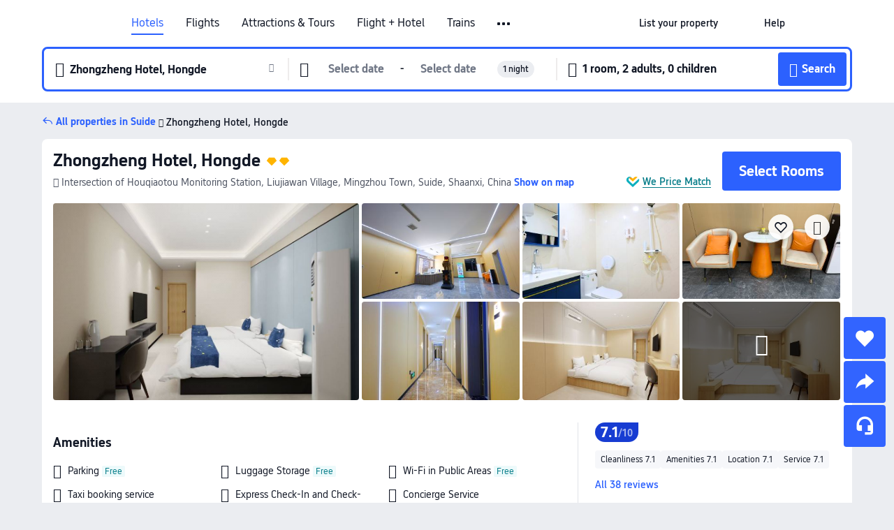

--- FILE ---
content_type: text/html; charset=utf-8
request_url: https://sg.trip.com/hotels/suide-hotel-detail-46667890/sui-de-zhong-zheng-jiu-dian/
body_size: 60931
content:
<!DOCTYPE html><html lang="en-SG" data-cargo="locale:en-SG,language:sg,currency:SGD,contextType:online,site:SG,group:Trip,country:SG"><head><meta charSet="utf-8"/><link rel="preconnect" href="https://ak-d.tripcdn.com/"/><link rel="preconnect" href="https://aw-d.tripcdn.com/"/><link rel="preload" href="https://ak-s-cw.tripcdn.com/modules/ibu/online-assets/TripGeom-Regular.ba9c64b894f5e19551d23b37a07ba0a4.woff2" as="font" crossorigin="" fetchpriority="high"/><link rel="preload" href="https://ak-s-cw.tripcdn.com/modules/ibu/online-assets/TripGeom-Medium.c01bb95e18e1b0d0137ff80b79b97a38.woff2" as="font" crossorigin="" fetchpriority="high"/><link rel="preload" href="https://ak-s-cw.tripcdn.com/modules/ibu/online-assets/TripGeom-Bold.9e9e0eb59209311df954413ff4957cbb.woff2" as="font" crossorigin="" fetchpriority="high"/><link rel="preload" href="https://ak-s-cw.tripcdn.com/NFES/trip-hotel-online/1769074492117/_next/serverStatic/font/iconfont.woff2" as="font" crossorigin="" fetchpriority="low"/><link rel="stylesheet" href="https://ak-s-cw.tripcdn.com/NFES/trip-hotel-online/1769074492117/_next/static/css/c0613953d67c03d0.css" crossorigin="anonymous" data-precedence="high"/><link rel="stylesheet" href="https://ak-s-cw.tripcdn.com/NFES/trip-hotel-online/1769074492117/_next/static/css/082c0e64ad1c9dfa.css" crossorigin="anonymous" data-precedence="high"/><link rel="stylesheet" href="https://ak-s-cw.tripcdn.com/NFES/trip-hotel-online/1769074492117/_next/static/css/b35f9c0397f5e7aa.css" crossorigin="anonymous" data-precedence="high"/><link rel="stylesheet" href="https://ak-s-cw.tripcdn.com/NFES/trip-hotel-online/1769074492117/_next/static/css/6a6ed5a9de936fab.css" crossorigin="anonymous" data-precedence="high"/><link rel="stylesheet" href="https://ak-s-cw.tripcdn.com/NFES/trip-hotel-online/1769074492117/_next/static/css/2a15b9cf23c4d936.css" crossorigin="anonymous" data-precedence="high"/><link rel="stylesheet" href="https://ak-s-cw.tripcdn.com/NFES/trip-hotel-online/1769074492117/_next/static/css/2545792b8732a947.css" crossorigin="anonymous" data-precedence="high"/><link rel="preload" as="style" href="https://ak-s-cw.tripcdn.com/modules/ibu/ibu-public-component-umd/style.b7b60106e8e8a07d9ee0e3ec624de507.css" crossorigin="anonymous"/><link rel="preload" as="style" href="https://ak-s-cw.tripcdn.com/modules/ibu/online-assets/font.ddfdb9c8916dd1ec37cbf52f9391aca5.css" crossorigin="anonymous"/><link rel="preload" href="https://pages.trip.com/Hotels/libs/sdt/sdt.min.0.0.9.js" as="script"/><link rel="preload" href="https://ak-s-cw.tripcdn.com/NFES/trip-hotel-online/1769074492117/_next/static/chunks/app/detail/page-ecbdcd5cf33051c6.js" as="script"/><link rel="preload" href="//ak-s.tripcdn.com/modules/hotel/hotel-spider-defence-new/sdt.1004-common.min.1589d4c8f1f0c32bbeb180195d34e6b4.js" as="script"/><meta name="viewport" content="width=device-width, initial-scale=1"/><link rel="preload" href="https://ak-d.tripcdn.com/images/1mc5b12000pqymynq84A4_R_960_660_R5_D.jpg" as="image" fetchpriority="high"/><title>Zhongzheng Hotel, Hongde(绥德中正酒店), Suide - Latest Prices and Deals [2026] | Trip.com</title><meta name="description" content="Find the best Zhongzheng Hotel, Hongde deals in Suide on Trip.com. Browse real guest reviews and photos, check the latest prices, and book now with exclusive discounts."/><meta name="keywords" content="Zhongzheng Hotel, Hongde"/><meta property="og:type" content="website"/><meta property="og:title" content="Zhongzheng Hotel, Hongde(绥德中正酒店), Suide - Latest Prices and Deals [2026] | Trip.com"/><meta property="og:description" content="Find the best Zhongzheng Hotel, Hongde deals in Suide on Trip.com. Browse real guest reviews and photos, check the latest prices, and book now with exclusive discounts."/><meta property="og:url" content="https://sg.trip.com/hotels/suide-hotel-detail-46667890/sui-de-zhong-zheng-jiu-dian/"/><meta property="og:image" content="https://ak-d.tripcdn.com/images/1mc5b12000pqymynq84A4_R_960_660_R5_D.jpg"/><meta property="og:site_name" content="Zhongzheng Hotel, Hongde"/><link rel="alternate" href="https://www.trip.com/hotels/suide-hotel-detail-46667890/sui-de-zhong-zheng-jiu-dian/" hrefLang="x-default"/><link rel="alternate" href="https://uk.trip.com/hotels/suide-hotel-detail-46667890/sui-de-zhong-zheng-jiu-dian/" hrefLang="en-GB"/><link rel="alternate" href="https://hk.trip.com/hotels/suide-hotel-detail-46667890/sui-de-zhong-zheng-jiu-dian/" hrefLang="zh-Hant-HK"/><link rel="alternate" href="https://kr.trip.com/hotels/suide-hotel-detail-46667890/sui-de-zhong-zheng-jiu-dian/" hrefLang="ko"/><link rel="alternate" href="https://jp.trip.com/hotels/suide-hotel-detail-46667890/sui-de-zhong-zheng-jiu-dian/" hrefLang="ja"/><link rel="alternate" href="https://sg.trip.com/hotels/suide-hotel-detail-46667890/sui-de-zhong-zheng-jiu-dian/" hrefLang="en-SG"/><link rel="alternate" href="https://au.trip.com/hotels/suide-hotel-detail-46667890/sui-de-zhong-zheng-jiu-dian/" hrefLang="en-AU"/><link rel="alternate" href="https://de.trip.com/hotels/suide-hotel-detail-46667890/sui-de-zhong-zheng-jiu-dian/" hrefLang="de"/><link rel="alternate" href="https://fr.trip.com/hotels/suide-hotel-detail-46667890/sui-de-zhong-zheng-jiu-dian/" hrefLang="fr"/><link rel="alternate" href="https://es.trip.com/hotels/suide-hotel-detail-46667890/sui-de-zhong-zheng-jiu-dian/" hrefLang="es"/><link rel="alternate" href="https://it.trip.com/hotels/suide-hotel-detail-46667890/sui-de-zhong-zheng-jiu-dian/" hrefLang="it"/><link rel="alternate" href="https://ru.trip.com/hotels/suide-hotel-detail-46667890/sui-de-zhong-zheng-jiu-dian/" hrefLang="ru"/><link rel="alternate" href="https://th.trip.com/hotels/suide-hotel-detail-46667890/sui-de-zhong-zheng-jiu-dian/" hrefLang="th"/><link rel="alternate" href="https://id.trip.com/hotels/suide-hotel-detail-46667890/sui-de-zhong-zheng-jiu-dian/" hrefLang="id"/><link rel="alternate" href="https://my.trip.com/hotels/suide-hotel-detail-46667890/sui-de-zhong-zheng-jiu-dian/" hrefLang="ms"/><link rel="alternate" href="https://vn.trip.com/hotels/suide-hotel-detail-46667890/sui-de-zhong-zheng-jiu-dian/" hrefLang="vi"/><link rel="alternate" href="https://nl.trip.com/hotels/suide-hotel-detail-46667890/sui-de-zhong-zheng-jiu-dian/" hrefLang="nl"/><link rel="alternate" href="https://pl.trip.com/hotels/suide-hotel-detail-46667890/sui-de-zhong-zheng-jiu-dian/" hrefLang="pl"/><link rel="alternate" href="https://gr.trip.com/hotels/suide-hotel-detail-46667890/sui-de-zhong-zheng-jiu-dian/" hrefLang="el"/><link rel="alternate" href="https://tr.trip.com/hotels/suide-hotel-detail-46667890/sui-de-zhong-zheng-jiu-dian/" hrefLang="tr"/><link rel="alternate" href="https://br.trip.com/hotels/suide-hotel-detail-46667890/sui-de-zhong-zheng-jiu-dian/" hrefLang="pt-BR"/><link rel="alternate" href="https://tw.trip.com/hotels/suide-hotel-detail-46667890/sui-de-zhong-zheng-jiu-dian/" hrefLang="zh-Hant-TW"/><link rel="alternate" href="https://nz.trip.com/hotels/suide-hotel-detail-46667890/sui-de-zhong-zheng-jiu-dian/" hrefLang="en-NZ"/><link rel="alternate" href="https://ca.trip.com/hotels/suide-hotel-detail-46667890/sui-de-zhong-zheng-jiu-dian/" hrefLang="en-CA"/><link rel="alternate" href="https://us.trip.com/hotels/suide-hotel-detail-46667890/sui-de-zhong-zheng-jiu-dian/" hrefLang="en-US"/><link rel="alternate" href="https://pk.trip.com/hotels/suide-hotel-detail-46667890/sui-de-zhong-zheng-jiu-dian/" hrefLang="en-PK"/><link rel="alternate" href="https://in.trip.com/hotels/suide-hotel-detail-46667890/sui-de-zhong-zheng-jiu-dian/" hrefLang="en-IN"/><link rel="alternate" href="https://sa.trip.com/hotels/suide-hotel-detail-46667890/sui-de-zhong-zheng-jiu-dian/" hrefLang="ar-SA"/><link rel="alternate" href="https://ae.trip.com/hotels/suide-hotel-detail-46667890/sui-de-zhong-zheng-jiu-dian/" hrefLang="en-AE"/><link rel="alternate" href="https://at.trip.com/hotels/suide-hotel-detail-46667890/sui-de-zhong-zheng-jiu-dian/" hrefLang="de-AT"/><link rel="alternate" href="https://dk.trip.com/hotels/suide-hotel-detail-46667890/sui-de-zhong-zheng-jiu-dian/" hrefLang="da"/><link rel="alternate" href="https://fi.trip.com/hotels/suide-hotel-detail-46667890/sui-de-zhong-zheng-jiu-dian/" hrefLang="fi"/><link rel="alternate" href="https://mx.trip.com/hotels/suide-hotel-detail-46667890/sui-de-zhong-zheng-jiu-dian/" hrefLang="es-MX"/><link rel="alternate" href="https://ph.trip.com/hotels/suide-hotel-detail-46667890/sui-de-zhong-zheng-jiu-dian/" hrefLang="en-PH"/><link rel="alternate" href="https://pt.trip.com/hotels/suide-hotel-detail-46667890/sui-de-zhong-zheng-jiu-dian/" hrefLang="pt"/><link rel="alternate" href="https://se.trip.com/hotels/suide-hotel-detail-46667890/sui-de-zhong-zheng-jiu-dian/" hrefLang="sv"/><link rel="canonical" href="https://sg.trip.com/hotels/suide-hotel-detail-46667890/sui-de-zhong-zheng-jiu-dian/"/><script type="text/javascript">window.UBT_BIZCONFIG={isLoadRMS:false}</script><link rel="stylesheet" href="https://ak-s-cw.tripcdn.com/modules/ibu/ibu-public-component-umd/style.b7b60106e8e8a07d9ee0e3ec624de507.css" crossorigin="anonymous"/><script src="https://ak-s-cw.tripcdn.com/modules/ibu/ibu-public-component-umd/production.min.e60ad7659c4307455a5d16ce5eb7707d.js" crossorigin="anonymous"></script><script src="https://ak-s-cw.tripcdn.com/modules/ibu/gtm-loader/gtm-loader.131ef8b57f3d288725f3c2c14517cd74.js"></script><link rel="stylesheet" href="https://ak-s-cw.tripcdn.com/modules/ibu/online-assets/font.ddfdb9c8916dd1ec37cbf52f9391aca5.css" crossorigin="anonymous"/><script type="application/ld+json">{"@type":"Hotel","name":"Zhongzheng Hotel, Hongde","address":{"postalCode":"","addressLocality":"Intersection of Houqiaotou Monitoring Station, Liujiawan Village, Mingzhou Town","streetAddress":"Intersection of Houqiaotou Monitoring Station, Liujiawan Village, Mingzhou Town, Suide, Shaanxi, China","addressRegion":"Suide","addressCountry":"China","@type":"PostalAddress"},"image":"https://ak-d.tripcdn.com/images/1mc5b12000pqymynq84A4_R_960_660_R5_D.jpg","@context":"http://schema.org","aggregateRating":{"bestRating":5,"@type":"AggregateRating","reviewCount":"38","ratingValue":"3.5"},"priceRange":"Unbeatable daily deals - quickly find great rates for your ideal stay. And if it's cheaper elsewhere, we'll refund the difference.","url":"https://www.trip.com/hotels/suide-hotel-detail-46667890/sui-de-zhong-zheng-jiu-dian/"}</script><script type="application/ld+json">{"@context":"https://schema.org","@type":"BreadcrumbList","itemListElement":[{"@type":"ListItem","position":1,"name":"Trip.com","item":"https://sg.trip.com"},{"@type":"ListItem","position":2,"name":"Hotels","item":"https://sg.trip.com/hotels/"},{"@type":"ListItem","position":3,"name":"Hotels in China","item":"https://sg.trip.com/hotels/country/china.html"},{"@type":"ListItem","position":4,"name":"Hotels in Shaanxi","item":"https://sg.trip.com/hotels/province/cn-shaanxi.html"},{"@type":"ListItem","position":5,"name":"Hotels in Suide","item":"https://sg.trip.com/hotels/suide-hotels-list-1938/"},{"@type":"ListItem","position":6,"name":"Zhongzheng Hotel, Hongde","item":""}]}</script><script type="application/ld+json">{"@context":"https://schema.org","@type":"FAQPage","mainEntity":[{"@type":"Question","name":"What are the check-in and check-out times at Zhongzheng Hotel, Hongde?","acceptedAnswer":{"@type":"Answer","text":"Check-in at Zhongzheng Hotel, Hongde is from 14:00 and check-out is until 12:00."}},{"@type":"Question","name":"Does Zhongzheng Hotel, Hongde have a pool?","acceptedAnswer":{"@type":"Answer","text":"No, Zhongzheng Hotel, Hongde doesn't have a pool."}},{"@type":"Question","name":"How much does it cost to stay at Zhongzheng Hotel, Hongde?","acceptedAnswer":{"@type":"Answer","text":"Prices at Zhongzheng Hotel, Hongde vary depending on travel dates, hotel policies, and other factors. Please search for dates to see the latest prices."}},{"@type":"Question","name":"Does Zhongzheng Hotel, Hongde provide breakfast?","acceptedAnswer":{"@type":"Answer","text":"Yes, Zhongzheng Hotel, Hongde provides breakfast for guests. Breakfast option includes Vegetarian. "}},{"@type":"Question","name":"What’s the cancellation policy at Zhongzheng Hotel, Hongde?","acceptedAnswer":{"@type":"Answer","text":"The cancellation policy at Zhongzheng Hotel, Hongde depends on your room type and booking terms."}},{"@type":"Question","name":"What attractions are close to Zhongzheng Hotel, Hongde?","acceptedAnswer":{"@type":"Answer","text":"The closest attraction to to Zhongzheng Hotel, Hongde is Qianshi Bridge, located just 3.0km from your search (straight-line distance) from the hotel."}},{"@type":"Question","name":"What is the nearest train station to Zhongzheng Hotel, Hongde?","acceptedAnswer":{"@type":"Answer","text":"The nearest train station is Suide Railway Station, located about 25 mins from hotel on foot (1.7km) away."}},{"@type":"Question","name":"Does Zhongzheng Hotel, Hongde have a restaurant on site?","acceptedAnswer":{"@type":"Answer","text":"No, Zhongzheng Hotel, Hongde does not have an on-site restaurant."}},{"@type":"Question","name":"Does Zhongzheng Hotel, Hongde offer airport transfer services?","acceptedAnswer":{"@type":"Answer","text":"No, the Zhongzheng Hotel, Hongde doesn't offer airport transfer services."}}]}</script><link rel="preload" href="https://ak-s-cw.tripcdn.com/ares/api/cc?f=locale%2Fv3%2F100043054%2Fen-SG.js%2C%2Flocale%2Fv3%2F6002%2Fen-SG.js%2C%2Flocale%2Fv3%2F6001%2Fen-SG.js%2C%2Flocale%2Fv3%2F330151%2Fen-SG.js%2C%2Flocale%2Fv3%2F330153%2Fen-SG.js%2C%2Flocale%2Fv3%2F100015471%2Fen-SG.js%2C%2Flocale%2Fv3%2F100009239%2Fen-SG.js%2C%2Flocale%2Fv3%2F37666%2Fen-SG.js%2C%2Flocale%2Fv3%2F100015469%2Fen-SG.js%2C%2Flocale%2Fv3%2F33000032%2Fen-SG.js%2C%2Flocale%2Fv3%2F33000006%2Fen-SG.js%2C%2Flocale%2Fv3%2F33000018%2Fen-SG.js%2C%2Flocale%2Fv3%2F33000015%2Fen-SG.js%2C%2Flocale%2Fv3%2F33000010%2Fen-SG.js%2C%2Flocale%2Fv3%2F6005%2Fen-SG.js%2C%2Flocale%2Fv3%2F37100%2Fen-SG.js%2C%2Flocale%2Fv3%2F37007%2Fen-SG.js&amp;etagc=b4d6738a5eabb7ce3449b5a88c2ce3c5&amp;defaultNfesId=100043054" as="script" crossorigin="anonymous"/><script id="webcore_internal" type="application/json" crossorigin="anonymous">{"rootMessageId":"100043054-0a9af042-491512-20724"}</script><script src="https://ak-s-cw.tripcdn.com/NFES/trip-hotel-online/1769074492117/_next/static/chunks/polyfills-c67a75d1b6f99dc8.js" crossorigin="anonymous" nomodule=""></script></head><body dir="ltr" class="ibu-hotel-online-tripgeom" data-domain="ak"><div id="hp_container" class=""><div id="ibu_hotel_header"><div class="mc-hd mc-hd__en-sg mc-hd_line mc-hd_theme_white mc-hd-single_row" role="banner"><div class="mc-hd__inner"><div class="mc-hd__flex-con clear-float"><div class="mc-hd__logo-con mc-hd__logo-con-en-SG"><div class="mc-hd__trip-logo-placeholder"></div></div><div class="mc-hd__nav-single-row"><div class="mc-hd__nav-con 3010 mc-hd__nav-loading" id="ibuHeaderChannels"><ul class="mc-hd__nav"><li class="mc-hd__nav-item mc-hd__nav-item-hotels" data-fold="false"><a id="header_action_nav_hotels" class="mc-hd__nav-lnk is-active" title="Hotels" aria-label="Hotels" aria-hidden="false" href="/hotels/?locale=en-SG&amp;curr=SGD">Hotels</a></li><li class="mc-hd__nav-item mc-hd__nav-item-flights" data-fold="false"><a id="header_action_nav_flights" class="mc-hd__nav-lnk" title="Flights" aria-label="Flights" aria-hidden="false" href="/flights/?locale=en-SG&amp;curr=SGD">Flights</a></li><li class="mc-hd__nav-item mc-hd__nav-item-wth-sub mc-hd__nav-item-ttd" data-fold="false"><a id="header_action_nav_ttd" class="mc-hd__nav-lnk" title="Attractions &amp; Tours" aria-label="Attractions &amp; Tours" aria-hidden="false" href="/things-to-do/ttd-home/?ctm_ref=vactang_page_23810&amp;locale=en-SG&amp;curr=SGD">Attractions & Tours</a><ul class="mc-hd__nav-item-sub" role="group"><li tabindex="-1" role="menuitem"><a id="header_action_nav_tnt" href="/things-to-do/ttd-home/?ctm_ref=vactang_page_23810&amp;locale=en-SG&amp;curr=SGD" class="mc-hd__sub-nav-lnk" tabindex="-1" data-parent="ttd" data-index="0" aria-label="Attractions &amp; Tours" aria-hidden="false">Attractions &amp; Tours</a></li><li tabindex="-1" role="menuitem"><a id="header_action_nav_esim" href="/sale/w/10229/esim.html?locale=en-SG&amp;curr=SGD" class="mc-hd__sub-nav-lnk" tabindex="-1" data-parent="ttd" data-index="1" aria-label="eSIM &amp; SIM" aria-hidden="false">eSIM &amp; SIM</a></li></ul></li><li class="mc-hd__nav-item mc-hd__nav-item-packages" data-fold="false"><a id="header_action_nav_packages" class="mc-hd__nav-lnk" title="Flight + Hotel" aria-label="Flight + Hotel" aria-hidden="false" href="/packages/?sourceFrom=IBUBundle_home&amp;locale=en-SG&amp;curr=SGD">Flight + Hotel</a></li><li class="mc-hd__nav-item mc-hd__nav-item-trains" data-fold="false"><a id="header_action_nav_trains" class="mc-hd__nav-lnk" title="Trains" aria-label="Trains" aria-hidden="false" href="/trains/?locale=en-SG&amp;curr=SGD">Trains</a></li><li class="mc-hd__nav-item mc-hd__nav-item-wth-sub mc-hd__nav-item-cars" data-fold="false"><span id="header_action_nav_cars" class="mc-hd__nav-lnk" title="Car services" aria-label="Car services" aria-hidden="false" tabindex="0" role="link">Car services</span><ul class="mc-hd__nav-item-sub" role="group"><li tabindex="-1" role="menuitem"><a id="header_action_nav_carhire" href="/carhire/?channelid=14409&amp;locale=en-SG&amp;curr=SGD" class="mc-hd__sub-nav-lnk" tabindex="-1" data-parent="cars" data-index="0" aria-label="Car Rentals" aria-hidden="false">Car Rentals</a></li><li tabindex="-1" role="menuitem"><a id="header_action_nav_airporttransfers" href="/airport-transfers/?locale=en-SG&amp;curr=SGD" class="mc-hd__sub-nav-lnk" tabindex="-1" data-parent="cars" data-index="1" aria-label="Airport Transfers" aria-hidden="false">Airport Transfers</a></li></ul></li><li class="mc-hd__nav-item mc-hd__nav-item-cruises" data-fold="false"><a id="header_action_nav_cruises" class="mc-hd__nav-lnk" title="Cruises" aria-label="Cruises" aria-hidden="false" href="/cruises?locale=en-SG&amp;curr=SGD">Cruises</a></li><li class="mc-hd__nav-item mc-hd__nav-item-giftcard" data-fold="false"><a id="header_action_nav_giftcard" class="mc-hd__nav-lnk" title="Gift cards" aria-label="Gift cards" aria-hidden="false" href="/giftcard?locale=en-SG&amp;curr=SGD">Gift cards</a></li><li class="mc-hd__nav-item mc-hd__nav-item-insurance" data-fold="false"><a id="header_action_nav_insurance" class="mc-hd__nav-lnk" title="Insurance" aria-label="Insurance" aria-hidden="false" href="/insurance?bid=1&amp;cid=2&amp;pid=1&amp;locale=en-SG&amp;curr=SGD">Insurance</a></li><li class="mc-hd__nav-item mc-hd__nav-item-privatetours" data-fold="false"><a id="header_action_nav_privatetours" class="mc-hd__nav-lnk" title="Private Tours" aria-label="Private Tours" aria-hidden="false" href="/package-tours/private-tours?locale=en-SG&amp;curr=SGD">Private Tours</a></li><li class="mc-hd__nav-item mc-hd__nav-item-grouptours" data-fold="false"><a id="header_action_nav_grouptours" class="mc-hd__nav-lnk" title="Group Tours" aria-label="Group Tours" aria-hidden="false" href="/package-tours/group-tours?locale=en-SG&amp;curr=SGD">Group Tours</a></li><li class="mc-hd__nav-item mc-hd__nav-item-tripplanner" data-fold="false"><a id="header_action_nav_tripplanner" class="mc-hd__nav-lnk" title="Trip.Planner" aria-label="Trip.Planner" aria-hidden="false" href="/webapp/tripmap/tripplanner?source=t_online_homepage&amp;locale=en-SG&amp;curr=SGD">Trip.Planner</a><div class="mc-hd__nav-item-new">New</div></li><li class="mc-hd__nav-item mc-hd__nav-item-wth-sub mc-hd__nav-item-travelinspiration" data-fold="false"><span id="header_action_nav_travelinspiration" class="mc-hd__nav-lnk" title="Travel Inspiration" aria-label="Travel Inspiration" aria-hidden="false" tabindex="0" role="link">Travel Inspiration</span><ul class="mc-hd__nav-item-sub" role="group"><li tabindex="-1" role="menuitem"><a id="header_action_nav_travelguide" href="/travel-guide/?locale=en-SG&amp;curr=SGD" class="mc-hd__sub-nav-lnk" tabindex="-1" data-parent="travelinspiration" data-index="0" aria-label="Travel Guides" aria-hidden="false">Travel Guides</a></li><li tabindex="-1" role="menuitem"><a id="header_action_nav_tripbest" href="/toplist/tripbest/home?locale=en-SG&amp;curr=SGD" class="mc-hd__sub-nav-lnk" tabindex="-1" data-parent="travelinspiration" data-index="1" aria-label="Trip.Best" aria-hidden="false">Trip.Best</a></li></ul></li><li class="mc-hd__nav-item mc-hd__nav-item-tripmap" data-fold="false"><a id="header_action_nav_tripmap" class="mc-hd__nav-lnk" title="Map" aria-label="Map" aria-hidden="false" href="/webapp/tripmap/travel?entranceId=Triponlinehomeside&amp;locale=en-SG&amp;curr=SGD">Map</a></li><li class="mc-hd__nav-item mc-hd__nav-item-tripcoins" data-fold="false"><a id="header_action_nav_tripcoins" class="mc-hd__nav-lnk" title="Trip.com Rewards" aria-label="Trip.com Rewards" aria-hidden="false" href="/customer/loyalty/?locale=en-SG&amp;curr=SGD">Trip.com Rewards</a></li><li class="mc-hd__nav-item mc-hd__nav-item-sales" data-fold="false"><a id="header_action_nav_sales" class="mc-hd__nav-lnk" title="Deals" aria-label="Deals" aria-hidden="false" href="/sale/deals/?locale=en-SG&amp;curr=SGD">Deals</a></li></ul></div></div><div class="mc-hd__func-con" id="ibuHeaderMenu"><div class="mc-hd__func"><div class="mc-hd__option-app-placeholder">App</div><div class="mc-hd__option"><div class="mc-hd__entry" aria-label="List your property" tabindex="0" role="link"><span aria-hidden="true" title="List your property">List your property</span><i class="fi fi-Hotels"></i></div></div><div class="mc-hd__option mc-hd__option__selector"><div class="mc-hd__selector mc-lhd-menu-selector" tabindex="0" role="button" aria-haspopup="dialog" aria-label="Language/currency"><div class="mc-lhd-menu-selector-locale-con" style="padding:8px" aria-hidden="true"><div class="mc-lhd-menu-selector-locale en_sg"><i class="locale-icon flag-en-SG"></i></div></div></div></div><div class="mc-hd__option"><div class="mc-hd__help" tabindex="0" aria-label="Help" role="link"><span aria-hidden="true" title="Help">Help</span><i class="fi fi-ic_help"></i></div></div><div class="mc-hd__search-booking-placeholder">Find bookings</div><div class="mc-lhd-menu-account mc-lhd-account-nologin" style="display:none"></div></div></div></div></div></div><script>if (typeof Object.assign !== 'function') {window._assignObject = function(t, s) {for (var k in s) { t[k] = s[k] }; return t }; }else { window._assignObject = Object.assign } window.__CARGO_DATA__ = _assignObject(window.__CARGO_DATA__ || {}, {"channelmetauoe1":[{"channel":"home","source":"flights","value":"{\"displayName\":\"Home\",\"displayNameSharkKey\":\"ButtonText_Home\",\"path\":\"\"}"},{"channel":"hotels","source":"flights","value":"{\"displayName\":\"Hotels\",\"displayNameSharkKey\":\"ButtonText_Hotel\",\"path\":\"/hotels/\",\"icon\":\"fi-hotel_new\",\"groupId\":1}"},{"channel":"flights","source":"flights","value":"{\"displayName\":\"Flights\",\"displayNameSharkKey\":\"ButtonText_Flights\",\"path\":\"/flights/\",\"icon\":\"fi-flight\",\"groupId\":1}"},{"channel":"trains","source":"flights","value":"{\"displayName\":\"Trains\",\"displayNameSharkKey\":\"ButtonText_Trains\",\"path\":\"/trains/\",\"icon\":\"fi-train\",\"groupId\":1}"},{"channel":"ttd","source":"flights","value":"{\"displayName\":\"TNT\",\"displayNameSharkKey\":\"ButtonText_TTD\",\"path\":\"/things-to-do/ttd-home/?ctm_ref=vactang_page_23810\",\"icon\":\"fi-ic_tnt\",\"groupId\":1}"},{"channel":"travelguide","source":"flights","value":"{\"displayName\":\"Attractions\",\"displayNameSharkKey\":\"ButtonText_TravelGuide\",\"path\":\"/travel-guide/\",\"icon\":\"fi-destination\",\"parent\":\"travelinspiration\",\"groupId\":3}"},{"channel":"carhire","source":"flights","value":"{\"displayName\":\"Car Rentals\",\"displayNameSharkKey\":\"ButtonText_Carhire\",\"path\":\"/carhire/?channelid=14409\",\"parent\":\"cars\",\"icon\":\"fi-car\",\"groupId\":1}"},{"channel":"airporttransfers","source":"flights","value":"{\"displayName\":\"Airport Transfers\",\"displayNameSharkKey\":\"ButtonText_AirportTransfers\",\"path\":\"/airport-transfers/\",\"parent\":\"cars\",\"icon\":\"fi-airport-transfer\",\"groupId\":1}"},{"channel":"cars","source":"flights","value":"{\"displayName\":\"Cars\",\"displayNameSharkKey\":\"ButtonText_Cars\",\"path\":\"\",\"icon\":\"fi-ic_carrental\",\"groupId\":1}"},{"channel":"sales","source":"flights","value":"{\"displayName\":\"Deals\",\"displayNameSharkKey\":\"ButtonText_Deals\",\"path\":\"/sale/deals/\",\"icon\":\"fi-a-ic_deal21x\",\"groupId\":3}"},{"channel":"tripcoins","source":"flights","value":"{\"displayName\":\"Trip Rewards\",\"displayNameSharkKey\":\"ButtonText_TripRewards\",\"path\":\"/customer/loyalty/\",\"icon\":\"fi-a-TripCoins\",\"groupId\":4}"},{"channel":"giftcard","source":"flights","value":"{\"displayName\":\"GiftCard\",\"displayNameSharkKey\":\"ButtonText_GiftCard\",\"path\":\"/giftcard\",\"icon\":\"fi-ic_giftcard\",\"groupId\":2}"},{"channel":"cruises","source":"flights","value":"{\"displayName\":\"Cruises\",\"displayNameSharkKey\":\"ButtonText_Cruises\",\"path\":\"/cruises\",\"icon\":\"fi-ic_BU_cruises\",\"groupId\":2}"},{"channel":"others","source":"flights","value":"{\"path\":\"/sale/w/1744/singaporediscovers.html?locale=en_sg\",\"displayName\":\"SingapoRediscovers Vouchers\",\"displayNameSharkKey\":\"key_channel_sg_vouchers\"}"},{"channel":"packages","source":"flights","value":"{\"displayName\":\"Bundle\",\"displayNameSharkKey\":\"ButtonText_Bundle\",\"path\":\"/packages/?sourceFrom=IBUBundle_home\",\"icon\":\"fi-ic_bundle\",\"groupId\":1}"},{"channel":"customtrips","source":"flights","value":"{\"displayName\":\"Custom Trips\",\"displayNameSharkKey\":\"ButtonText_CustomTrip\",\"path\":\"/custom-trips/index\",\"icon\":\"fi-a-ic_BU_customtrips\",\"groupId\":2}"},{"channel":"insurance","source":"flights","value":"{\"displayName\":\"Insurance\",\"displayNameSharkKey\":\"ButtonText_Insurance\",\"path\":\"/insurance?bid=1&cid=2&pid=1\",\"icon\":\"fi-ic_insurance\",\"groupId\":2}"},{"channel":"tnt","source":"flights","value":"{\"displayName\":\"tnt\",\"displayNameSharkKey\":\"ButtonText_TTD\",\"path\":\"/things-to-do/ttd-home/?ctm_ref=vactang_page_23810\",\"parent\":\"ttd\",\"icon\":\"fi-ic_tnt\",\"groupId\":1}"},{"channel":"esim","source":"flights","value":"{\"displayName\":\"eSIM\",\"displayNameSharkKey\":\"ButtonText_eSim\",\"path\":\"/sale/w/10229/esim.html\",\"parent\":\"ttd\",\"groupId\":1}"},{"channel":"tripmap","source":"flights","value":"{\"displayName\":\"Map\",\"displayNameSharkKey\":\"ButtonText_Map\",\"path\":\"/webapp/tripmap/travel?entranceId=Triponlinehomeside\",\"icon\":\"fi-a-itinerarymap\",\"groupId\":3}"},{"channel":"travelinspiration","source":"flights","value":"{\"displayName\":\"TravelInspiration\",\"displayNameSharkKey\":\"ButtonText_TravelInspiration\",\"path\":\"\",\"icon\":\"fi-destination\",\"groupId\":3}"},{"channel":"tripbest","source":"flights","value":"{\"displayName\":\"TripBest\",\"displayNameSharkKey\":\"ButtonText_TripBest\",\"path\":\"/toplist/tripbest/home\",\"icon\":\"fi-destination\",\"parent\":\"travelinspiration\",\"groupId\":3}"},{"channel":"tripplanner","source":"flights","value":"{\"displayName\":\"TripPlanner\",\"displayNameSharkKey\":\"ButtonText_TripPlanner\",\"path\":\"/webapp/tripmap/tripplanner?source=t_online_homepage\",\"groupId\":3,\"iconUrl\":\"https://dimg04.tripcdn.com/images/05E1712000o6ljnud70A3.svg\",\"activeIconUrl\":\"https://dimg04.tripcdn.com/images/05E3c12000nm1joaw5B34.png\"}"},{"channel":"grouptours","source":"flights","value":"{\"displayName\":\"Group Tours\",\"displayNameSharkKey\":\"ButtonText_GroupTours\",\"path\":\"/package-tours/group-tours\",\"groupId\":2,\"iconUrl\":\"https://dimg04.tripcdn.com/images/05E6i12000nn4rqq27CB1.svg\",\"activeIconUrl\":\"https://dimg04.tripcdn.com/images/05E6i12000nn4rqq27CB1.svg\"}"},{"channel":"privatetours","source":"flights","value":"{\"displayName\":\"Private Tours\",\"displayNameSharkKey\":\"ButtonText_PrivateTours\",\"path\":\"/package-tours/private-tours\",\"groupId\":2,\"iconUrl\":\"https://dimg04.tripcdn.com/images/05E4612000nn4rnod1150.svg\",\"activeIconUrl\":\"https://dimg04.tripcdn.com/images/05E4612000nn4rnod1150.svg\"}"}],"locale":"en-SG","onlinechannelscensge1":[{"locale":"en-SG","channel":"hotels","value":"1"},{"locale":"en-SG","channel":"flights","value":"1"},{"locale":"en-SG","channel":"ttd","value":"1"},{"locale":"en-SG","channel":"tnt","value":"1"},{"locale":"en-SG","channel":"esim","value":"1"},{"locale":"en-SG","channel":"packages","value":"1"},{"locale":"en-SG","channel":"others","value":"0"},{"locale":"en-SG","channel":"trains","value":"1"},{"locale":"en-SG","channel":"cars","value":"1"},{"locale":"en-SG","channel":"carhire","value":"1"},{"locale":"en-SG","channel":"airporttransfers","value":"1"},{"locale":"en-SG","channel":"cruises","value":"1"},{"locale":"en-SG","channel":"giftcard","value":"1"},{"locale":"en-SG","channel":"insurance","value":"1"},{"locale":"en-SG","channel":"privatetours","value":"1"},{"locale":"en-SG","channel":"grouptours","value":"1"},{"locale":"en-SG","channel":"tripplanner","value":"2"},{"locale":"en-SG","channel":"travelinspiration","value":"1"},{"locale":"en-SG","channel":"travelguide","value":"1"},{"locale":"en-SG","channel":"tripbest","value":"1"},{"locale":"en-SG","channel":"tripmap","value":"1"},{"locale":"en-SG","channel":"tripcoins","value":"1"},{"locale":"en-SG","channel":"sales","value":"1"}],"menumetacensge0":"{\"entry\":{\"url\":\"/list-your-property?channel=21\",\"displaySharkKey\":\"key_header_entry\"},\"help\":{\"mode\":\"entry\",\"url\":\"/pages/support\"},\"mybooking\":{\"url\":\"/order/all\",\"displaySharkKey\":\"V3_Profile_MyOrders\"}}","loginmenue0":"{\"menu\":[{\"show\":true,\"displayName\":\"My Bookings\",\"displayNameSharkKey\":\"V3_Profile_MyOrders\",\"include\":\"all\",\"link\":\"/order/all\",\"id\":\"booking\"},{\"show\":false,\"displayName\":\"Trip Coins\",\"displayNameSharkKey\":\"V3_Profile_Points\",\"include\":\"all\",\"showByLocale\":\"en-ca,da-dk,fi-fi,uk-ua,pt-pt,es-mx,sv-se,nl-nl,pl-pl,en-sg,ja-jp,ko-kr,en-hk,zh-hk,de-de,fr-fr,es-es,ru-ru,id-id,en-id,th-th,en-th,ms-my,en-my,en-au,en-xx,en-us,es-us,tr-tr,en-ie,de-at,de-ch,fr-ch,nl-be,en-be,fr-be,en-il,pt-br,el-gr,en-ae,en-sa,en-nz,en-gb,it-it,vi-vn,en-ph,en-in,en-pk,en-kw,en-qa,en-om,en-bh,en-kh,ru-az,ru-by,ru-kz,zh-sg,zh-my\",\"link\":\"/customer/points/\",\"id\":\"points\"},{\"show\":true,\"displayName\":\"Promo Codes\",\"displayNameSharkKey\":\"V3_Promo_Code\",\"include\":\"all\",\"link\":\"/customer/promo/\",\"id\":\"codes\"},{\"show\":true,\"displayName\":\"Profile\",\"displayNameSharkKey\":\"V3_Text_MembInfo\",\"include\":\"all\",\"link\":\"/membersinfo/profile/\",\"id\":\"profile\"},{\"show\":false,\"displayName\":\"Friend Referrals\",\"displayNameSharkKey\":\"V3_Text_Friend\",\"include\":\"all\",\"link\":\"/sale/w/1899/friends-referral-main.html?locale=en_xx\",\"id\":\"Friend\"},{\"show\":false,\"displayName\":\"Favorites\",\"displayNameSharkKey\":\"ButtonText_Hotel_Collection\",\"showByLocale\":\"en-ca,da-dk,fi-fi,uk-ua,pt-pt,es-mx,sv-se,nl-nl,pl-pl,en-sg,ja-jp,ko-kr,en-hk,zh-hk,zh-tw,de-de,fr-fr,es-es,ru-ru,id-id,en-id,th-th,en-th,ms-my,en-my,en-au,en-xx,en-us,es-us,tr-tr,en-ie,de-at,de-ch,fr-ch,nl-be,en-be,fr-be,en-il,pt-br,el-gr,en-ae,en-sa,en-nz,en-gb,it-it,vi-vn,en-ph,en-in,en-pk,en-kw,en-qa,en-om,en-bh,en-kh,ru-az,ru-by,ru-kz,zh-sg,zh-my\",\"include\":\"all\",\"link\":\"/favorite/\",\"id\":\"favorites\"},{\"show\":false,\"showByLocale\":\"en-xx,en-us,en-sg,en-au,en-my,en-gb,en-be,en-ch,en-ie,en-ca,en-sa,en-hk,en-ae,en-nz,en-il,zh-tw,zh-hk,ja-jp,ko-kr,th-th,vi-vn,en-th,en-id,en-ph,en-in,en-pk,en-kw,en-qa,en-om,en-bh,en-kh,ru-az,ru-by,ru-kz,zh-sg,zh-my\",\"displayName\":\"Moments\",\"displayNameSharkKey\":\"V3_Profile_Moments\",\"include\":\"all\",\"link\":\"/travel-guide/personal-home\",\"id\":\"Moments\"},{\"show\":false,\"displayName\":\"Flight Price Alerts\",\"displayNameSharkKey\":\"Key_Flight_Price_Alerts\",\"include\":\"all\",\"showByLocale\":\"en-ca,da-dk,fi-fi,uk-ua,pt-pt,es-mx,sv-se,nl-nl,pl-pl,en-sg,ja-jp,ko-kr,en-hk,zh-hk,de-de,fr-fr,es-es,ru-ru,id-id,en-id,th-th,en-th,ms-my,en-my,en-au,en-xx,en-us,es-us,tr-tr,en-ie,de-at,de-ch,fr-ch,nl-be,en-be,fr-be,en-il,pt-br,el-gr,en-ae,en-sa,en-nz,en-gb,it-it,vi-vn,en-ph,en-in,en-pk,en-kw,en-qa,en-om,en-bh,en-kh,ru-az,ru-by,ru-kz,zh-sg,zh-my\",\"link\":\"/flights/price-alert/\",\"id\":\"flghtAlert\"},{\"show\":false,\"displayName\":\"Rewards\",\"displayNameSharkKey\":\"Key_Entrance_Title\",\"include\":\"all\",\"showByLocale\":\"en-ca,da-dk,fi-fi,uk-ua,pt-pt,es-mx,sv-se,nl-nl,pl-pl,en-sg,ja-jp,ko-kr,en-hk,zh-hk,de-de,fr-fr,es-es,ru-ru,id-id,en-id,th-th,en-th,ms-my,en-my,en-au,en-xx,en-us,es-us,tr-tr,en-ie,de-at,de-ch,fr-ch,nl-be,en-be,fr-be,en-il,pt-br,el-gr,en-ae,en-sa,en-nz,en-gb,it-it,vi-vn,en-ph,en-in,en-pk,en-kw,en-qa,en-om,en-bh,en-kh,ru-az,ru-by,ru-kz,zh-sg,zh-my\",\"link\":\"/customer/tierpoints/\",\"id\":\"rewards\"}]}"})</script></div><div class="content"><div class="page_detailPage__zRS1L"><div class="detailSearchBox_detailSearchBox-container__GKmx0" role="region" aria-label="Search properties"><div class="detailSearchBox_searchBox-wrap__WvYqJ"><div dir="ltr" class="searchBoxContainer__z5SAp responsive__iDq6D"><div class="searchBox__gPrFy" style="border:3px solid var(--smtcColorBorderBrandBold)"><div class="destination__MneKx responsive__vrNTP" aria-label=""><div class="descriptionBorderBox__Fn4fW"><div class="destination-inputBox__lJLLb"><i aria-hidden="true" class="hotel_desktop_trip- ic ic-locationline ic_locationline destination-icon__WAVAD"></i><div class="destination-inputBoxIputContainer__NRWlF"><input id="destinationInput" class="destination-inputBox_input__FyxR4" type="text" autoComplete="off" placeholder="Where to?" tabindex="0" value="Zhongzheng Hotel, Hongde"/><div class="destination-inputBox_inputFake__mQ3Gz">Zhongzheng Hotel, Hongde</div></div><div class="destination-inputBoxClearIconContainer__Glo7x" tabindex="0" role="button" aria-label=""><i aria-hidden="true" class="hotel_desktop_trip- ic ic-clear ic_clear destination-inputBoxClearIcon__olXZu"></i></div><div class="divider__J9E6E"></div></div></div></div><div class="responsive__Djfnm calendar__U5W5V calendarRelavtive__pWLcx" tabindex="0" aria-label=""><div class="calendarBox__IY9SI"><i aria-hidden="true" class="hotel_desktop_trip- ic ic-calendar ic_calendar calendar-icon___FMn8"></i><div class="calendar-time__NWqIM"><input id="checkInInput" type="text" readonly="" placeholder="Select date" class="calendar-checkInInput__WKk2h" tabindex="-1" value=""/><div class="calendar-inputBox_inputFake__M3Udk">Select date</div></div><div class="calendar-nights___Bn9y">-</div><div class="calendar-time__NWqIM"><input id="checkOutInput" type="text" readonly="" placeholder="Select date" class="calendar-checkOutInput__aurPl" tabindex="-1" value=""/><div class="calendar-inputBox_inputFake__M3Udk">Select date</div></div><div class="nights__i8cwz"><span>1 night</span></div><div class="divider__XkfFN"></div></div><div tabindex="-1" data-stop-blur="stop-calendar-blur" class="calendarComponent__e4tJH"></div></div><div class="guest__MEM77 responsive__VcS0g" tabindex="0" role="button" aria-expanded="false" aria-label=""><div class="guestBox__lMID_"><i aria-hidden="true" class="hotel_desktop_trip- ic ic-user ic_user guestBox-person__vuOLI"></i><div class="guestBox-content__Pc63P">1 room, 2 adults, 0 children</div></div></div><div class="searchButton-container__HE5VV"><div class="searchButtonContainer__fIR6v responsive__C52t0" role="button" aria-label="Search"><button class="tripui-online-btn tripui-online-btn-large tripui-online-btn-solid-primary  tripui-online-btn-block  " type="button" style="padding:0 16px;font-size:16px;height:48px" dir="ltr"><div class="tripui-online-btn-content"><span class="tripui-online-btn-icon" style="transform:none"><i aria-hidden="true" class="hotel_desktop_trip- ic ic-search ic_search searchButton-icon__OOYav"></i></span><span class="tripui-online-btn-content-children ">Search</span></div></button></div></div></div></div></div></div><div class="crumb_hotelCrumb__8aaZb"><span class="crumb_hotelCrumb-box__zv3Ma" tabindex="0" aria-label="All properties in Suide" role="button"><i aria-hidden="true" class="smarticon u-icon u-icon-ic_new_back u-icon_ic_new_back crumb_hotelCrumb-icon__JsUUj"></i><span class="crumb_hotelCrumb-title__siLyG" aria-hidden="true">All properties in Suide</span></span><div class="crumb_hotelCrumb-seo-title-box__DrnL3"><span class="crumb_hotelCrumb-seo-title__AzUmW" tabindex="0"><i aria-hidden="true" class="hotel_desktop_trip- ic ic-forward ic_forward crumb_hotelCrumb-switchIcon_right__Gw8rE"></i>Zhongzheng Hotel, Hongde</span><div class="crumb_hotelCrumb-seo-freshModal__JJFWD "><div><div class="FreshnessModal_freshness-section-triangle__3CiSj"></div><div class="FreshnessModal_freshness-section__Hutqy"><div class="FreshnessModal_freshness-section-content__TuSwZ"><div class="FreshnessModal_freshness-subsection__Z76Tl"><h3 class="FreshnessModal_freshness-secondary-title__jYER3">Check-In &amp; Check-Out</h3><div class="FreshnessModal_freshness-contents__gVtQh"><p class="FreshnessModal_freshness-content-item__JudST">From 14:00 until 12:00</p></div></div><div class="FreshnessModal_freshness-subsection__Z76Tl"><h3 class="FreshnessModal_freshness-secondary-title__jYER3">Nearby Attractions</h3><div class="FreshnessModal_freshness-contents__gVtQh"><p class="FreshnessModal_freshness-content-item__JudST">Suide Loess Culture and Customs Park: 3.12km from the hotel</p><p class="FreshnessModal_freshness-content-item__JudST">Suide Revolutionary History Memorial Hall: 3.59km from the hotel</p><p class="FreshnessModal_freshness-content-item__JudST">Qianshi Bridge: 3.02km from the hotel</p></div></div><div class="FreshnessModal_freshness-subsection__Z76Tl"><h3 class="FreshnessModal_freshness-secondary-title__jYER3">Amenity Highlights</h3><div class="FreshnessModal_freshness-contents__gVtQh"><p class="FreshnessModal_freshness-content-item__JudST">Pets policy: Pets are not allowed.</p><p class="FreshnessModal_freshness-content-item__JudST">Breakfast style: Vegetarian</p><p class="FreshnessModal_freshness-content-item__JudST">Food &amp; Drink: Kiosk/ Convenience Store</p></div></div><div class="FreshnessModal_freshness-footer__WFCoj">The above hotel prices are based on Trip.com for January 28-February 3.</div></div></div></div></div></div></div><div class="page_detailMain__9AGj9 "><div class="hotelHeaderInfo_headInfo__s6DnB" id="trip_main_content"><div class="headInit_headInit__Z6g5X"><div class="headInit_headInit_left__AfFyu"><div class="headInit_headInit-title__m3aAX"><h1 class="headInit_headInit-title_nameA__EE_LB" data-exposure="{&quot;ubtKey&quot;:&quot;hotel_trip_detail_module_load&quot;,&quot;data&quot;:{&quot;masterhotelid&quot;:46667890,&quot;page&quot;:&quot;10320668147&quot;,&quot;locale&quot;:&quot;en-SG&quot;,&quot;module&quot;:&quot;hotel_name&quot;}}" data-send="devTrace" tabindex="0" aria-label="Zhongzheng Hotel, Hongde">Zhongzheng Hotel, Hongde</h1><span class="headInit_headInit-tagBox___eg6I"><div class="hotelTag_hotelTag_box__zvaUt"></div><span class="hotelLevel_hotelLevel__mhh3v" aria-label="2 out of 5 diamonds" role="img"><i aria-hidden="true" class="smarticon u-icon u-icon-ic_new_diamond u-icon_ic_new_diamond hotelLevel_hotelLevel_icon__IjXS0"></i><i aria-hidden="true" class="smarticon u-icon u-icon-ic_new_diamond u-icon_ic_new_diamond hotelLevel_hotelLevel_icon__IjXS0"></i></span><div class="hotelTag_hotelTag_box__zvaUt"></div></span></div><div><div class="headInit_headInit-address_position__OZU_R" data-exposure="{&quot;ubtKey&quot;:&quot;hotel_trip_detail_module_load&quot;,&quot;data&quot;:{&quot;masterhotelid&quot;:46667890,&quot;page&quot;:&quot;10320668147&quot;,&quot;locale&quot;:&quot;en-SG&quot;,&quot;module&quot;:&quot;hotel_address&quot;}}" data-send="devTrace"><span class="headInit_headInit-address_text__D_Atv" tabindex="0" aria-label="Intersection of Houqiaotou Monitoring Station, Liujiawan Village, Mingzhou Town, Suide, Shaanxi, China" role="button"><i aria-hidden="true" class="hotel_desktop_trip- ic ic-locationline ic_locationline headInit_headInit-address_icon__3pBcD"></i><span aria-hidden="true">Intersection of Houqiaotou Monitoring Station, Liujiawan Village, Mingzhou Town, Suide, Shaanxi, China</span></span><div class="headInit_headInit-address_showmoregroup__Hgtra"><div tabindex="0"><div class="style_textLinkButton__XwrMR headInit_headInit-address_showmoreA__3ygOE"><span>Show on map</span></div></div></div></div></div></div><div class="headInit_headInit_right__XCEKz"><div class="headInit_headInit-leftSide__2bud1 headInit_headInit-leftSideTrip__HUM48"><div></div><div><div class="m-BRGEntry  " data-exposure="{&quot;ubtKey&quot;:&quot;htl_ol_comp_olWpm_wePriceMatch_exposure&quot;,&quot;data&quot;:{&quot;source_page&quot;:&quot;detail&quot;}}"><div class="m-BRGEntry-icon " aria-hidden="true"></div><span class="m-BRGEntry-text" tabindex="0" role="button">We Price Match</span></div></div></div><button class="tripui-online-btn tripui-online-btn-large tripui-online-btn-solid-primary    " type="button" style="padding:0 24px;height:56px;font-size:20px" dir="ltr"><div class="tripui-online-btn-content"><span class="tripui-online-btn-content-children ">Select Rooms</span></div></button></div></div><div class="headAlbum_headAlbum__WXxRg" aria-hidden="true"><div class="headAlbum_headAlbum-container__C9mUv" data-exposure="{&quot;ubtKey&quot;:&quot;htl_ol_dtl_htlinfo_vdpic_exposure&quot;,&quot;data&quot;:{&quot;channeltype&quot;:&quot;online&quot;,&quot;has_video&quot;:&quot;F&quot;,&quot;masterhotelid&quot;:&quot;46667890&quot;,&quot;pictureNum&quot;:10,&quot;source_url&quot;:&quot;https://ak-d.tripcdn.com/images/1mc5b12000pqymynq84A4_R_960_660_R5_D.jpg&quot;,&quot;page&quot;:&quot;10320668147&quot;,&quot;locale&quot;:&quot;en-SG&quot;}}"><div class="headAlbum_headAlbum-bigpic__CJHFG"><div class="headAlbum_headAlbum_position__bQWOy"><div tabindex="0" class="headAlbum_headAlbum-smallpics_box__kaOO6" role="img" aria-label="Photo gallery for Zhongzheng Hotel, Hongde"><img class="headAlbum_headAlbum_img__vfjQm" src="https://ak-d.tripcdn.com/images/1mc5b12000pqymynq84A4_R_960_660_R5_D.jpg" alt="hotel overview picture" fetchpriority="high" aria-hidden="true"/></div></div></div><div class="headAlbum_headAlbum-smallpics__hpPrY"><div class="headAlbum_headAlbum-smallpics_item__oqBM3" tabindex="0" role="img" aria-label="Photo gallery for Zhongzheng Hotel, Hongde"><div class="headAlbum_headAlbum-smallpics_box__kaOO6" aria-hidden="true"><img class="headAlbum_headAlbum_img__vfjQm" src="https://ak-d.tripcdn.com/images/1mc3y12000k88ggu7D08C_R_339_206_R5_D.jpg" alt=""/></div></div><div class="headAlbum_headAlbum-smallpics_item__oqBM3" tabindex="0" role="img" aria-label="Photo gallery for Zhongzheng Hotel, Hongde"><div class="headAlbum_headAlbum-smallpics_box__kaOO6" aria-hidden="true"><img class="headAlbum_headAlbum_img__vfjQm" src="https://ak-d.tripcdn.com/images/1mc3212000k88otkfD249_R_339_206_R5_D.jpg" alt=""/></div></div><div class="headAlbum_headAlbum-smallpics_item__oqBM3" tabindex="0" role="img" aria-label="Photo gallery for Zhongzheng Hotel, Hongde"><div class="headAlbum_headAlbum-smallpics_box__kaOO6" aria-hidden="true"><img class="headAlbum_headAlbum_img__vfjQm" src="https://ak-d.tripcdn.com/images/1mc6b12000k88h3kxDDB6_R_339_206_R5_D.jpg" alt=""/></div></div><div class="headAlbum_headAlbum-smallpics_item__oqBM3" tabindex="0" role="img" aria-label="Photo gallery for Zhongzheng Hotel, Hongde"><div class="headAlbum_headAlbum-smallpics_box__kaOO6" aria-hidden="true"><img class="headAlbum_headAlbum_img__vfjQm" src="https://ak-d.tripcdn.com/images/1mc2z12000k88i5kmFD03_R_339_206_R5_D.jpg" alt=""/></div></div><div class="headAlbum_headAlbum-smallpics_item__oqBM3" tabindex="0" role="img" aria-label="Photo gallery for Zhongzheng Hotel, Hongde"><div class="headAlbum_headAlbum-smallpics_box__kaOO6" aria-hidden="true"><img class="headAlbum_headAlbum_img__vfjQm" src="https://ak-d.tripcdn.com/images/1mc2j12000pqynvfq12FB_R_339_206_R5_D.jpg" alt=""/></div></div><div class="headAlbum_headAlbum-smallpics_item__oqBM3" tabindex="0" role="img" aria-label="Photo gallery for Zhongzheng Hotel, Hongde"><div class="headAlbum_headAlbum-smallpics_box__kaOO6" aria-hidden="true"><img class="headAlbum_headAlbum_img__vfjQm" src="https://ak-d.tripcdn.com/images/1mc6c12000pqynknj9C2E_R_339_206_R5_D.jpg" alt=""/></div><div tabindex="0" class="headAlbum_headAlbum-showmore__8G87f"><i aria-hidden="true" class="hotel_desktop_trip- ic ic-image ic_image headAlbum_allImg__7NxMb"></i><div style="min-height:18px"></div></div></div><div id="collectHotelB" class="collectHotelB_collectHotel__VFQ_2 collectHotelB_collectHotel_onlineShareVersionB__a2ee7"><i aria-hidden="true" class="smarticon u-icon u-icon-outlined u-icon_outlined collectHotelB_collectHotel_unselected__oJJ63"></i></div><div class="shareBox_onlineShareWrapper__dloph"><div class="online-share-wrapper v1_0_3"><div class="online-share-trigger-wrapper"><div class="shareBox_shareBox__tN4N_"><i aria-hidden="true" class="hotel_desktop_trip- ic ic-share ic_share shareBox_shareIcon__qtJHt"></i></div></div></div></div></div></div></div></div><div class="page_headInfo_bottom__kARj_"><div class="headBottom_headerBottom___8GSb"><div class="headBottom_headerBottom_left__GxeQe" id="headBottom_headerBottom_left"><div class="headFacilityNew_headFacility__v5__A" data-exposure="{&quot;ubtKey&quot;:&quot;htl_t_online_dtl_fs_facliity_exposure&quot;,&quot;data&quot;:{&quot;locale&quot;:&quot;en-SG&quot;,&quot;page&quot;:&quot;10320668147&quot;,&quot;masterhotelid&quot;:46667890,&quot;fac_num&quot;:8,&quot;freefac_num&quot;:3,&quot;sceneid&quot;:&quot;[2]&quot;,&quot;sp_tracelogid&quot;:&quot;100043054-0a9af042-491512-20724&quot;}}"><div class="headFacilityNew_headFacility-container__cirz2"><div class="headFacilityNew_headFacility-container_top__XGd20"><div class="headFacilityNew_headFacility-titleA__Am0XA">Amenities</div></div><div class="headFacilityNew_headFacility-list__TKhjv"><div class="headFacilityNew_headFacility-list_item__0V_zM" id="fac_0" aria-label="Parking Free" role="text"><i aria-hidden="true" class="hotel_desktop_trip- ic ic-parking ic_parking headFacilityNew_headFacility-list_icon__z3srE"></i><span aria-hidden="true"><span class="headFacilityNew_headFacility-list_descTit__A3XKB">Parking</span><span class="headFacilityNew_showTitle__399MU">Free</span></span></div><div class="headFacilityNew_headFacility-list_item__0V_zM" id="fac_1" aria-label="Luggage Storage Free" role="text"><i aria-hidden="true" class="hotel_desktop_trip- ic ic-baggage ic_baggage headFacilityNew_headFacility-list_icon__z3srE"></i><span aria-hidden="true"><span class="headFacilityNew_headFacility-list_descTit__A3XKB">Luggage Storage</span><span class="headFacilityNew_showTitle__399MU">Free</span></span></div><div class="headFacilityNew_headFacility-list_item__0V_zM" id="fac_2" aria-label="Wi-Fi in Public Areas Free" role="text"><i aria-hidden="true" class="hotel_desktop_trip- ic ic-wifi ic_wifi headFacilityNew_headFacility-list_icon__z3srE"></i><span aria-hidden="true"><span class="headFacilityNew_headFacility-list_descTit__A3XKB">Wi-Fi in Public Areas</span><span class="headFacilityNew_showTitle__399MU">Free</span></span></div><div class="headFacilityNew_headFacility-list_item__0V_zM" id="fac_3" aria-label="Taxi booking service" role="text"><i aria-hidden="true" class="hotel_desktop_trip- ic ic-checklist ic_checklist headFacilityNew_headFacility-list_icon__z3srE"></i><span aria-hidden="true"><span class="headFacilityNew_headFacility-list_desc__SqAR2">Taxi booking service</span></span></div><div class="headFacilityNew_headFacility-list_item__0V_zM" id="fac_4" aria-label="Express Check-In and Check-Out" role="text"><i aria-hidden="true" class="hotel_desktop_trip- ic ic-checklist ic_checklist headFacilityNew_headFacility-list_icon__z3srE"></i><span aria-hidden="true"><span class="headFacilityNew_headFacility-list_desc__SqAR2">Express Check-In and Check-Out</span></span></div><div class="headFacilityNew_headFacility-list_item__0V_zM" id="fac_5" aria-label="Concierge Service" role="text"><i aria-hidden="true" class="hotel_desktop_trip- ic ic-checklist ic_checklist headFacilityNew_headFacility-list_icon__z3srE"></i><span aria-hidden="true"><span class="headFacilityNew_headFacility-list_desc__SqAR2">Concierge Service</span></span></div><div class="headFacilityNew_headFacility-list_item__0V_zM" id="fac_6" aria-label="Front Desk Safe" role="text"><i aria-hidden="true" class="hotel_desktop_trip- ic ic-checklist ic_checklist headFacilityNew_headFacility-list_icon__z3srE"></i><span aria-hidden="true"><span class="headFacilityNew_headFacility-list_desc__SqAR2">Front Desk Safe</span></span></div><div class="headFacilityNew_headFacility-list_item__0V_zM" id="fac_7" aria-label="Kiosk/ Convenience Store" role="text"><i aria-hidden="true" class="hotel_desktop_trip- ic ic-checklist ic_checklist headFacilityNew_headFacility-list_icon__z3srE"></i><span aria-hidden="true"><span class="headFacilityNew_headFacility-list_desc__SqAR2">Kiosk/ Convenience Store</span></span></div></div><div class="style_textLinkButton__XwrMR headFacilityNew_headFacility-showmoreA___dZbn" tabindex="0">All amenities</div></div></div><div data-exposure="{&quot;ubtKey&quot;:&quot;hotel_trip_detail_module_load&quot;,&quot;data&quot;:{&quot;masterhotelid&quot;:46667890,&quot;page&quot;:&quot;10320668147&quot;,&quot;locale&quot;:&quot;en-SG&quot;,&quot;module&quot;:&quot;hotel_description&quot;,&quot;position&quot;:1}}" data-send="devTrace" aria-label="The Zhongzheng Hotel, Hongde is an ideal spot for travelers wanting to discover the city. The Zhongzheng Hotel, Hongde is an ideal choice for travelers who want to take in the sights and sounds of Suide. " role="text"><div class="hotelDescription_hotelDescription-titleA__dOwX2">Property Description</div><div class="hotelDescription_hotelDescription-address__2tlm2" aria-hidden="true"><span class="hotelDescription_hotelDescription-address_detail_highLight__mbLc0 hotelDescription_hotelDescription-address_detail_line1__4EL_K">The Zhongzheng Hotel, Hongde is an ideal spot for travelers wanting to discover the city. The Zhongzheng Hotel, Hongde is an ideal choice for travelers who want to take in the sights and sounds of Suide. </span></div><div class="style_textLinkButton__XwrMR hotelDescription_hotelDescription-address_showmoreA__Yt1A4" tabindex="0">Show more</div></div></div><div class="headBottom_headerBottom_right__iOoID"><div class="headReviewNew_reviewNew___bp_z" data-exposure="{&quot;ubtKey&quot;:&quot;htl_t_online_dtl_midban_cmt_exposure&quot;,&quot;data&quot;:{&quot;page&quot;:&quot;10320668147&quot;,&quot;locale&quot;:&quot;en-SG&quot;,&quot;masterhotelid&quot;:46667890}}"><div><div class="reviewTop_reviewTop-container__RwoZu"><div tabindex="0" class="reviewTop_reviewTop-container_has_score__hSsxL"><div class="reviewTop_reviewTop-score-container__SoL7s" aria-label="7.1 out of 10" role="text"><em class="reviewTop_reviewTop-score__FpKsA" aria-hidden="true">7.1</em><em class="reviewTop_reviewTop-scoreMax__CfPSG" aria-hidden="true">/<!-- -->10</em></div></div></div></div><div class="scoreDetail_scoreDetail__MW_wt"><div class="scoreDetail_scoreDetail-item__TqLBs"><span class="scoreDetail_scoreDetail-item_desc__m0XKS">Cleanliness</span><span class="scoreDetail_scoreDetail-item_score__jEQ9O">7.1</span></div><div class="scoreDetail_scoreDetail-item__TqLBs"><span class="scoreDetail_scoreDetail-item_desc__m0XKS">Amenities</span><span class="scoreDetail_scoreDetail-item_score__jEQ9O">7.1</span></div><div class="scoreDetail_scoreDetail-item__TqLBs"><span class="scoreDetail_scoreDetail-item_desc__m0XKS">Location</span><span class="scoreDetail_scoreDetail-item_score__jEQ9O">7.1</span></div><div class="scoreDetail_scoreDetail-item__TqLBs"><span class="scoreDetail_scoreDetail-item_desc__m0XKS">Service</span><span class="scoreDetail_scoreDetail-item_score__jEQ9O">7.1</span></div></div><div tabindex="0" aria-label="All 38 reviews" role="button"><div class="style_textLinkButton__XwrMR headReviewNew_reviewSwitch-review_numA__Qv6sO" aria-hidden="true">All 38 reviews</div></div></div><div class="headBottom_headerBottom_right_split__o7xeq"></div><div class="headTrafficNew_headTraffic__fykSq"><div class="headTrafficNew_headTraffic-title__5jh1C"><div class="headTrafficNew_headTraffic-title_box__9guE7"><div tabindex="0" class="headTrafficNew_headTraffic-title_icon__Vr6JJ" role="button" aria-label="View on map"></div><div class="headTrafficNew_headTraffic-title_descA__EohBt">Surroundings</div></div></div><div class="trafficDetail_headTraffic-content_highlight__oODoD" data-exposure="{&quot;ubtKey&quot;:&quot;htl_ol_dtl_surroundings_exposure&quot;,&quot;data&quot;:{&quot;channeltype&quot;:&quot;online&quot;,&quot;hotPoiInfoList&quot;:[{&quot;distType&quot;:&quot;&quot;,&quot;effectiveTrafficType&quot;:&quot;&quot;,&quot;locale&quot;:&quot;&quot;,&quot;poiId&quot;:&quot;&quot;,&quot;poiName&quot;:&quot;&quot;,&quot;poiType&quot;:&quot;&quot;,&quot;positionShowText&quot;:&quot;Train: Suide Railway Station&quot;,&quot;walkDriveDistance&quot;:&quot;&quot;},{&quot;distType&quot;:&quot;&quot;,&quot;effectiveTrafficType&quot;:&quot;&quot;,&quot;locale&quot;:&quot;&quot;,&quot;poiId&quot;:&quot;&quot;,&quot;poiName&quot;:&quot;&quot;,&quot;poiType&quot;:&quot;&quot;,&quot;positionShowText&quot;:&quot;Train: Mizhi Railway Station&quot;,&quot;walkDriveDistance&quot;:&quot;&quot;},{&quot;distType&quot;:&quot;&quot;,&quot;effectiveTrafficType&quot;:&quot;&quot;,&quot;locale&quot;:&quot;&quot;,&quot;poiId&quot;:&quot;&quot;,&quot;poiName&quot;:&quot;&quot;,&quot;poiType&quot;:&quot;&quot;,&quot;positionShowText&quot;:&quot;Landmarks: Qianshi Bridge&quot;,&quot;walkDriveDistance&quot;:&quot;&quot;},{&quot;distType&quot;:&quot;&quot;,&quot;effectiveTrafficType&quot;:&quot;&quot;,&quot;locale&quot;:&quot;&quot;,&quot;poiId&quot;:&quot;&quot;,&quot;poiName&quot;:&quot;&quot;,&quot;poiType&quot;:&quot;&quot;,&quot;positionShowText&quot;:&quot;Landmarks: Suide Loess Culture and Customs Park&quot;,&quot;walkDriveDistance&quot;:&quot;&quot;},{&quot;distType&quot;:&quot;&quot;,&quot;effectiveTrafficType&quot;:&quot;&quot;,&quot;locale&quot;:&quot;&quot;,&quot;poiId&quot;:&quot;&quot;,&quot;poiName&quot;:&quot;&quot;,&quot;poiType&quot;:&quot;&quot;,&quot;positionShowText&quot;:&quot;Landmarks: Suide Revolutionary History Memorial Hall&quot;,&quot;walkDriveDistance&quot;:&quot;&quot;},{&quot;distType&quot;:&quot;&quot;,&quot;effectiveTrafficType&quot;:&quot;&quot;,&quot;locale&quot;:&quot;&quot;,&quot;poiId&quot;:&quot;&quot;,&quot;poiName&quot;:&quot;&quot;,&quot;poiType&quot;:&quot;&quot;,&quot;positionShowText&quot;:&quot;Landmarks: Former Site of the Headquarters of the 359Th Brigade&quot;,&quot;walkDriveDistance&quot;:&quot;&quot;}],&quot;locale&quot;:&quot;en-SG&quot;,&quot;masterhotelid&quot;:&quot;46667890&quot;,&quot;page&quot;:&quot;10320668147&quot;,&quot;countryid&quot;:&quot;1&quot;,&quot;cityid&quot;:&quot;1938&quot;}}"><div id="traffic_0" class="trafficDetail_headTraffic-item__XpIj_"><i aria-hidden="true" class="hotel_desktop_trip- ic ic-trains2 ic_trains2 trafficDetail_headTraffic-item_icon__Yfnby"></i><div class="trafficDetail_headTraffic-item_desc__9VF_q">Train: Suide Railway Station</div><div class="trafficDetail_headTraffic-item_distance__Zoscp"> (1.7km)</div></div><div id="traffic_1" class="trafficDetail_headTraffic-item__XpIj_"><i aria-hidden="true" class="hotel_desktop_trip- ic ic-trains2 ic_trains2 trafficDetail_headTraffic-item_icon__Yfnby"></i><div class="trafficDetail_headTraffic-item_desc__9VF_q">Train: Mizhi Railway Station</div><div class="trafficDetail_headTraffic-item_distance__Zoscp"> (29.0km)</div></div><div id="traffic_2" class="trafficDetail_headTraffic-item__XpIj_"><i aria-hidden="true" class="hotel_desktop_trip- ic ic-landmark2 ic_landmark2 trafficDetail_headTraffic-item_icon__Yfnby"></i><div class="trafficDetail_headTraffic-item_desc__9VF_q">Landmarks: Qianshi Bridge</div><div class="trafficDetail_headTraffic-item_distance__Zoscp"> (3.0km)</div></div><div id="traffic_3" class="trafficDetail_headTraffic-item__XpIj_"><i aria-hidden="true" class="hotel_desktop_trip- ic ic-landmark2 ic_landmark2 trafficDetail_headTraffic-item_icon__Yfnby"></i><div class="trafficDetail_headTraffic-item_desc__9VF_q">Landmarks: Suide Loess Culture and Customs Park</div><div class="trafficDetail_headTraffic-item_distance__Zoscp"> (3.1km)</div></div><div id="traffic_4" class="trafficDetail_headTraffic-item__XpIj_"><i aria-hidden="true" class="hotel_desktop_trip- ic ic-landmark2 ic_landmark2 trafficDetail_headTraffic-item_icon__Yfnby"></i><div class="trafficDetail_headTraffic-item_desc__9VF_q">Landmarks: Suide Revolutionary History Memorial Hall</div><div class="trafficDetail_headTraffic-item_distance__Zoscp"> (3.6km)</div></div><div id="traffic_5" class="trafficDetail_headTraffic-item__XpIj_"><i aria-hidden="true" class="hotel_desktop_trip- ic ic-landmark2 ic_landmark2 trafficDetail_headTraffic-item_icon__Yfnby"></i><div class="trafficDetail_headTraffic-item_desc__9VF_q">Landmarks: Former Site of the Headquarters of the 359Th Brigade</div><div class="trafficDetail_headTraffic-item_distance__Zoscp"> (3.6km)</div></div></div><div class="style_textLinkButton__XwrMR headTrafficNew_headTraffic-showMoreA__SdOyh" tabindex="0">View on map</div></div></div></div></div><!--$!--><template data-dgst="DYNAMIC_SERVER_USAGE"></template><!--/$--><div id="jpSpaHotelSelector"></div><div class="onlineTab_tabNavgationB__oPZMX" role="region" aria-label="Internal page link"><div class="onlineTab_tabNavgation-left__kDD5X" role="tablist"><h2 class="onlineTab_tabNavgation_item__NtJx2 onlineTab_tabNavgation_item_selected___wKb9" role="tab" aria-selected="true" aria-label="Overview">Overview</h2><div class="onlineTab_tabSpacing__zEfgJ"></div><h2 class="onlineTab_tabNavgation_item__NtJx2" role="tab" aria-selected="false" aria-label="Rooms">Rooms</h2><div class="onlineTab_tabSpacing__zEfgJ"></div><h2 class="onlineTab_tabNavgation_item__NtJx2" role="tab" aria-selected="false" aria-label="Guest Reviews">Guest Reviews</h2><div class="onlineTab_tabSpacing__zEfgJ"></div><h2 class="onlineTab_tabNavgation_item__NtJx2" role="tab" aria-selected="false" aria-label="Services &amp; Amenities">Services &amp; Amenities</h2><div class="onlineTab_tabSpacing__zEfgJ"></div><h2 class="onlineTab_tabNavgation_item__NtJx2" role="tab" aria-selected="false" aria-label="Policies">Policies</h2></div><div class="onlineTab_tabNavgation-right__Xmy7g onlineTab_priceHide__mKV0j"><div></div><button class="tripui-online-btn tripui-online-btn-small tripui-online-btn-solid-primary    " type="button" style="margin-left:8px" dir="ltr"><div class="tripui-online-btn-content"><span class="tripui-online-btn-content-children ">Select Rooms</span></div></button></div></div><div role="region" aria-label="Room selection"><div><div id="roomlist-baseroom-fit"><div id="523234893" class="spiderRoomList_outer__KHm_F"><div class="spiderRoomList_baseroomCard__Wlvsh spiderRoomList_firstCard__fkZhn"><div class="spiderRoomList_baseroom_ImgContainer___D6vM"><img class="spiderRoomList_baseRoomPic__oIvSX" src="//ak-d.tripcdn.com/images/1re6m12000b87h4ih2D60_R_200_100_R5.webp" alt="Premier Comfy Family Friendly Children&#x27;s Room" aria-hidden="true"/><div class="spiderRoomList_baseRoom-imgLegend__kluV8"><i aria-hidden="true" class="smarticon u-icon u-icon-images u-icon_images spiderRoomList_baseRoom-imgLegend_icon__EfCWO"></i>5</div></div><div class="spiderRoomList_baseroom_InfoContainer__aOuAN"><h3 class="spiderRoomList_roomNameA__lXqYf spiderRoomList_roomname-padding__6ihVC">Premier Comfy Family Friendly Children&#x27;s Room</h3><div class="spiderRoomList_roomFacility__HQhwa"><div class="spiderRoomList_roomFacility_basic__WSLen"><div class="spiderRoomList_bed__vvswD"><i aria-hidden="true" class="smarticon u-icon u-icon-ic_new_bed u-icon_ic_new_bed spiderRoomList_facilityIcon__a2qvN"></i><span class="spiderRoomList_bed_content__QVhXq spiderRoomList_hover__LVUDX">1 Queen bed and 1 Single bed</span></div><div class="spiderRoomList_roomFacility_hotFacility_element__xp02v"><i aria-hidden="true" class="smarticon u-icon u-icon-ic_roomspace u-icon_ic_roomspace spiderRoomList_facilityIcon__a2qvN"></i><span class="spiderRoomList_iconText__67QOv">25-30m² | Floor: 3</span></div><div class="spiderRoomList_roomFacility_hotFacility_element__xp02v"><i aria-hidden="true" class="smarticon u-icon u-icon-window u-icon_window spiderRoomList_facilityIcon__a2qvN"></i><span class="spiderRoomList_iconText__67QOv">Has window</span></div></div><div class="spiderRoomList_roomFacility_hotFacility__nfK83"><div class="spiderRoomList_roomFacility_hotFacility_element__xp02v"><i aria-hidden="true" class="smarticon u-icon u-icon-ic_new_fa_wifi u-icon_ic_new_fa_wifi spiderRoomList_icon__nVvBw"></i><span class="spiderRoomList_iconText__67QOv">Free Wi-Fi</span></div><div class="spiderRoomList_roomFacility_hotFacility_element__xp02v"><i aria-hidden="true" class="smarticon u-icon u-icon-ic_new_fa_no_smoking u-icon_ic_new_fa_no_smoking spiderRoomList_icon__nVvBw"></i><span class="spiderRoomList_iconText__67QOv">Non-smoking</span></div><div class="spiderRoomList_roomFacility_hotFacility_element__xp02v"><i aria-hidden="true" class="smarticon u-icon u-icon-ic_new_fa_ac u-icon_ic_new_fa_ac spiderRoomList_icon__nVvBw"></i><span class="spiderRoomList_iconText__67QOv">Air Conditioning</span></div><div class="spiderRoomList_roomFacility_hotFacility_element__xp02v"><i aria-hidden="true" class="smarticon u-icon u-icon-ic_new_fa_shower u-icon_ic_new_fa_shower spiderRoomList_icon__nVvBw"></i><span class="spiderRoomList_iconText__67QOv">Private Bathroom</span></div><div class="spiderRoomList_roomFacility_hotFacility_element__xp02v"><i aria-hidden="true" class="smarticon u-icon u-icon-checklist u-icon_checklist spiderRoomList_icon__nVvBw"></i><span class="spiderRoomList_iconText__67QOv">Toothbrush</span></div><div class="spiderRoomList_roomFacility_hotFacility_element__xp02v"><i aria-hidden="true" class="smarticon u-icon u-icon-checklist u-icon_checklist spiderRoomList_icon__nVvBw"></i><span class="spiderRoomList_iconText__67QOv">Private Toilet</span></div></div></div><span class="style_textLinkButton__XwrMR spiderRoomList_seeMoreA__ArObn">Room Details</span></div><div class="spiderRoomList_baseroom_selectBtn__I3PCC"><div class="spiderRoomList_btn__OXcvU spiderRoomList_btn-primary__2wkrv"><span>Check Availability</span></div></div></div></div><div id="224372076" class="spiderRoomList_outer__KHm_F"><div class="spiderRoomList_baseroomCard__Wlvsh"><div class="spiderRoomList_baseroom_ImgContainer___D6vM"><img class="spiderRoomList_baseRoomPic__oIvSX" src="//ak-d.tripcdn.com/images/1re6m12000b87h4ih2D60_R_200_100_R5.webp" alt="Light Luxury 2-bed Room" aria-hidden="true"/><div class="spiderRoomList_baseRoom-imgLegend__kluV8"><i aria-hidden="true" class="smarticon u-icon u-icon-images u-icon_images spiderRoomList_baseRoom-imgLegend_icon__EfCWO"></i>5</div></div><div class="spiderRoomList_baseroom_InfoContainer__aOuAN"><h3 class="spiderRoomList_roomNameA__lXqYf spiderRoomList_roomname-padding__6ihVC">Light Luxury 2-bed Room</h3><div class="spiderRoomList_roomFacility__HQhwa"><div class="spiderRoomList_roomFacility_basic__WSLen"><div class="spiderRoomList_bed__vvswD"><i aria-hidden="true" class="smarticon u-icon u-icon-ic_new_bed u-icon_ic_new_bed spiderRoomList_facilityIcon__a2qvN"></i><span class="spiderRoomList_bed_content__QVhXq spiderRoomList_hover__LVUDX">2 Single bed</span></div><div class="spiderRoomList_roomFacility_hotFacility_element__xp02v"><i aria-hidden="true" class="smarticon u-icon u-icon-ic_roomspace u-icon_ic_roomspace spiderRoomList_facilityIcon__a2qvN"></i><span class="spiderRoomList_iconText__67QOv">30m² | Floor: 2-3</span></div><div class="spiderRoomList_roomFacility_hotFacility_element__xp02v"><i aria-hidden="true" class="smarticon u-icon u-icon-window u-icon_window spiderRoomList_facilityIcon__a2qvN"></i><span class="spiderRoomList_iconText__67QOv">Has window</span></div></div><div class="spiderRoomList_roomFacility_hotFacility__nfK83"><div class="spiderRoomList_roomFacility_hotFacility_element__xp02v"><i aria-hidden="true" class="smarticon u-icon u-icon-ic_new_fa_wifi u-icon_ic_new_fa_wifi spiderRoomList_icon__nVvBw"></i><span class="spiderRoomList_iconText__67QOv">Free Wi-Fi</span></div><div class="spiderRoomList_roomFacility_hotFacility_element__xp02v"><i aria-hidden="true" class="smarticon u-icon u-icon-ic_new_fa_no_smoking u-icon_ic_new_fa_no_smoking spiderRoomList_icon__nVvBw"></i><span class="spiderRoomList_iconText__67QOv">Non-smoking</span></div><div class="spiderRoomList_roomFacility_hotFacility_element__xp02v"><i aria-hidden="true" class="smarticon u-icon u-icon-ic_new_fa_ac u-icon_ic_new_fa_ac spiderRoomList_icon__nVvBw"></i><span class="spiderRoomList_iconText__67QOv">Air Conditioning</span></div><div class="spiderRoomList_roomFacility_hotFacility_element__xp02v"><i aria-hidden="true" class="smarticon u-icon u-icon-ic_new_fa_shower u-icon_ic_new_fa_shower spiderRoomList_icon__nVvBw"></i><span class="spiderRoomList_iconText__67QOv">Private Bathroom</span></div><div class="spiderRoomList_roomFacility_hotFacility_element__xp02v"><i aria-hidden="true" class="smarticon u-icon u-icon-checklist u-icon_checklist spiderRoomList_icon__nVvBw"></i><span class="spiderRoomList_iconText__67QOv">Toothbrush</span></div><div class="spiderRoomList_roomFacility_hotFacility_element__xp02v"><i aria-hidden="true" class="smarticon u-icon u-icon-checklist u-icon_checklist spiderRoomList_icon__nVvBw"></i><span class="spiderRoomList_iconText__67QOv">Private Toilet</span></div></div></div><span class="style_textLinkButton__XwrMR spiderRoomList_seeMoreA__ArObn">Room Details</span></div><div class="spiderRoomList_baseroom_selectBtn__I3PCC"><div class="spiderRoomList_btn__OXcvU spiderRoomList_btn-primary__2wkrv"><span>Check Availability</span></div></div></div></div><div id="224372075" class="spiderRoomList_outer__KHm_F"><div class="spiderRoomList_baseroomCard__Wlvsh"><div class="spiderRoomList_baseroom_ImgContainer___D6vM"><img class="spiderRoomList_baseRoomPic__oIvSX" src="//ak-d.tripcdn.com/images/1re6m12000b87h4ih2D60_R_200_100_R5.webp" alt="Queen Room" aria-hidden="true"/><div class="spiderRoomList_baseRoom-imgLegend__kluV8"><i aria-hidden="true" class="smarticon u-icon u-icon-images u-icon_images spiderRoomList_baseRoom-imgLegend_icon__EfCWO"></i>5</div></div><div class="spiderRoomList_baseroom_InfoContainer__aOuAN"><h3 class="spiderRoomList_roomNameA__lXqYf spiderRoomList_roomname-padding__6ihVC">Queen Room</h3><div class="spiderRoomList_roomFacility__HQhwa"><div class="spiderRoomList_roomFacility_basic__WSLen"><div class="spiderRoomList_bed__vvswD"><i aria-hidden="true" class="smarticon u-icon u-icon-ic_new_bed u-icon_ic_new_bed spiderRoomList_facilityIcon__a2qvN"></i><span class="spiderRoomList_bed_content__QVhXq spiderRoomList_hover__LVUDX">1 Queen bed</span></div><div class="spiderRoomList_roomFacility_hotFacility_element__xp02v"><i aria-hidden="true" class="smarticon u-icon u-icon-ic_roomspace u-icon_ic_roomspace spiderRoomList_facilityIcon__a2qvN"></i><span class="spiderRoomList_iconText__67QOv">20m² | Floor: 2-3</span></div><div class="spiderRoomList_roomFacility_hotFacility_element__xp02v"><i aria-hidden="true" class="smarticon u-icon u-icon-window u-icon_window spiderRoomList_facilityIcon__a2qvN"></i><span class="spiderRoomList_iconText__67QOv">Has window</span></div></div><div class="spiderRoomList_roomFacility_hotFacility__nfK83"><div class="spiderRoomList_roomFacility_hotFacility_element__xp02v"><i aria-hidden="true" class="smarticon u-icon u-icon-ic_new_fa_wifi u-icon_ic_new_fa_wifi spiderRoomList_icon__nVvBw"></i><span class="spiderRoomList_iconText__67QOv">Free Wi-Fi</span></div><div class="spiderRoomList_roomFacility_hotFacility_element__xp02v"><i aria-hidden="true" class="smarticon u-icon u-icon-ic_new_fa_no_smoking u-icon_ic_new_fa_no_smoking spiderRoomList_icon__nVvBw"></i><span class="spiderRoomList_iconText__67QOv">Non-smoking</span></div><div class="spiderRoomList_roomFacility_hotFacility_element__xp02v"><i aria-hidden="true" class="smarticon u-icon u-icon-ic_new_fa_ac u-icon_ic_new_fa_ac spiderRoomList_icon__nVvBw"></i><span class="spiderRoomList_iconText__67QOv">Air Conditioning</span></div><div class="spiderRoomList_roomFacility_hotFacility_element__xp02v"><i aria-hidden="true" class="smarticon u-icon u-icon-ic_new_fa_shower u-icon_ic_new_fa_shower spiderRoomList_icon__nVvBw"></i><span class="spiderRoomList_iconText__67QOv">Private Bathroom</span></div><div class="spiderRoomList_roomFacility_hotFacility_element__xp02v"><i aria-hidden="true" class="smarticon u-icon u-icon-checklist u-icon_checklist spiderRoomList_icon__nVvBw"></i><span class="spiderRoomList_iconText__67QOv">Toothbrush</span></div><div class="spiderRoomList_roomFacility_hotFacility_element__xp02v"><i aria-hidden="true" class="smarticon u-icon u-icon-checklist u-icon_checklist spiderRoomList_icon__nVvBw"></i><span class="spiderRoomList_iconText__67QOv">Private Toilet</span></div></div></div><span class="style_textLinkButton__XwrMR spiderRoomList_seeMoreA__ArObn">Room Details</span></div><div class="spiderRoomList_baseroom_selectBtn__I3PCC"><div class="spiderRoomList_btn__OXcvU spiderRoomList_btn-primary__2wkrv"><span>Check Availability</span></div></div></div></div><div id="224372074" class="spiderRoomList_outer__KHm_F"><div class="spiderRoomList_baseroomCard__Wlvsh"><div class="spiderRoomList_baseroom_ImgContainer___D6vM"><img class="spiderRoomList_baseRoomPic__oIvSX" src="//ak-d.tripcdn.com/images/1re6m12000b87h4ih2D60_R_200_100_R5.webp" alt="Guestroom (2 Beds)" aria-hidden="true"/><div class="spiderRoomList_baseRoom-imgLegend__kluV8"><i aria-hidden="true" class="smarticon u-icon u-icon-images u-icon_images spiderRoomList_baseRoom-imgLegend_icon__EfCWO"></i>5</div></div><div class="spiderRoomList_baseroom_InfoContainer__aOuAN"><h3 class="spiderRoomList_roomNameA__lXqYf spiderRoomList_roomname-padding__6ihVC">Guestroom (2 Beds)</h3><div class="spiderRoomList_roomFacility__HQhwa"><div class="spiderRoomList_roomFacility_basic__WSLen"><div class="spiderRoomList_bed__vvswD"><i aria-hidden="true" class="smarticon u-icon u-icon-ic_new_bed u-icon_ic_new_bed spiderRoomList_facilityIcon__a2qvN"></i><span class="spiderRoomList_bed_content__QVhXq spiderRoomList_hover__LVUDX">2 Single bed</span></div><div class="spiderRoomList_roomFacility_hotFacility_element__xp02v"><i aria-hidden="true" class="smarticon u-icon u-icon-ic_roomspace u-icon_ic_roomspace spiderRoomList_facilityIcon__a2qvN"></i><span class="spiderRoomList_iconText__67QOv">20m² | Floor: 2-3</span></div><div class="spiderRoomList_roomFacility_hotFacility_element__xp02v"><i aria-hidden="true" class="smarticon u-icon u-icon-window u-icon_window spiderRoomList_facilityIcon__a2qvN"></i><span class="spiderRoomList_iconText__67QOv">Has window</span></div></div><div class="spiderRoomList_roomFacility_hotFacility__nfK83"><div class="spiderRoomList_roomFacility_hotFacility_element__xp02v"><i aria-hidden="true" class="smarticon u-icon u-icon-ic_new_fa_wifi u-icon_ic_new_fa_wifi spiderRoomList_icon__nVvBw"></i><span class="spiderRoomList_iconText__67QOv">Free Wi-Fi</span></div><div class="spiderRoomList_roomFacility_hotFacility_element__xp02v"><i aria-hidden="true" class="smarticon u-icon u-icon-ic_new_fa_no_smoking u-icon_ic_new_fa_no_smoking spiderRoomList_icon__nVvBw"></i><span class="spiderRoomList_iconText__67QOv">Non-smoking</span></div><div class="spiderRoomList_roomFacility_hotFacility_element__xp02v"><i aria-hidden="true" class="smarticon u-icon u-icon-ic_new_fa_ac u-icon_ic_new_fa_ac spiderRoomList_icon__nVvBw"></i><span class="spiderRoomList_iconText__67QOv">Air Conditioning</span></div><div class="spiderRoomList_roomFacility_hotFacility_element__xp02v"><i aria-hidden="true" class="smarticon u-icon u-icon-ic_new_fa_shower u-icon_ic_new_fa_shower spiderRoomList_icon__nVvBw"></i><span class="spiderRoomList_iconText__67QOv">Private Bathroom</span></div><div class="spiderRoomList_roomFacility_hotFacility_element__xp02v"><i aria-hidden="true" class="smarticon u-icon u-icon-checklist u-icon_checklist spiderRoomList_icon__nVvBw"></i><span class="spiderRoomList_iconText__67QOv">Toothbrush</span></div><div class="spiderRoomList_roomFacility_hotFacility_element__xp02v"><i aria-hidden="true" class="smarticon u-icon u-icon-checklist u-icon_checklist spiderRoomList_icon__nVvBw"></i><span class="spiderRoomList_iconText__67QOv">Private Toilet</span></div></div></div><span class="style_textLinkButton__XwrMR spiderRoomList_seeMoreA__ArObn">Room Details</span></div><div class="spiderRoomList_baseroom_selectBtn__I3PCC"><div class="spiderRoomList_btn__OXcvU spiderRoomList_btn-primary__2wkrv"><span>Check Availability</span></div></div></div></div><div id="230878308" class="spiderRoomList_outer__KHm_F"><div class="spiderRoomList_baseroomCard__Wlvsh"><div class="spiderRoomList_baseroom_ImgContainer___D6vM"><img class="spiderRoomList_baseRoomPic__oIvSX" src="//ak-d.tripcdn.com/images/1re6m12000b87h4ih2D60_R_200_100_R5.webp" alt="Queen Room Room" aria-hidden="true"/><div class="spiderRoomList_baseRoom-imgLegend__kluV8"><i aria-hidden="true" class="smarticon u-icon u-icon-images u-icon_images spiderRoomList_baseRoom-imgLegend_icon__EfCWO"></i>5</div></div><div class="spiderRoomList_baseroom_InfoContainer__aOuAN"><h3 class="spiderRoomList_roomNameA__lXqYf spiderRoomList_roomname-padding__6ihVC">Queen Room Room</h3><div class="spiderRoomList_roomFacility__HQhwa"><div class="spiderRoomList_roomFacility_basic__WSLen"><div class="spiderRoomList_bed__vvswD"><i aria-hidden="true" class="smarticon u-icon u-icon-ic_new_bed u-icon_ic_new_bed spiderRoomList_facilityIcon__a2qvN"></i><span class="spiderRoomList_bed_content__QVhXq spiderRoomList_hover__LVUDX">1 Queen bed</span></div><div class="spiderRoomList_roomFacility_hotFacility_element__xp02v"><i aria-hidden="true" class="smarticon u-icon u-icon-ic_roomspace u-icon_ic_roomspace spiderRoomList_facilityIcon__a2qvN"></i><span class="spiderRoomList_iconText__67QOv">25m² | Floor: 3</span></div><div class="spiderRoomList_roomFacility_hotFacility_element__xp02v"><i aria-hidden="true" class="smarticon u-icon u-icon-window u-icon_window spiderRoomList_facilityIcon__a2qvN"></i><span class="spiderRoomList_iconText__67QOv">Has window</span></div></div><div class="spiderRoomList_roomFacility_hotFacility__nfK83"><div class="spiderRoomList_roomFacility_hotFacility_element__xp02v"><i aria-hidden="true" class="smarticon u-icon u-icon-ic_new_fa_wifi u-icon_ic_new_fa_wifi spiderRoomList_icon__nVvBw"></i><span class="spiderRoomList_iconText__67QOv">Free Wi-Fi</span></div><div class="spiderRoomList_roomFacility_hotFacility_element__xp02v"><i aria-hidden="true" class="smarticon u-icon u-icon-ic_new_fa_no_smoking u-icon_ic_new_fa_no_smoking spiderRoomList_icon__nVvBw"></i><span class="spiderRoomList_iconText__67QOv">Non-smoking</span></div><div class="spiderRoomList_roomFacility_hotFacility_element__xp02v"><i aria-hidden="true" class="smarticon u-icon u-icon-ic_new_fa_ac u-icon_ic_new_fa_ac spiderRoomList_icon__nVvBw"></i><span class="spiderRoomList_iconText__67QOv">Air Conditioning</span></div><div class="spiderRoomList_roomFacility_hotFacility_element__xp02v"><i aria-hidden="true" class="smarticon u-icon u-icon-ic_new_fa_shower u-icon_ic_new_fa_shower spiderRoomList_icon__nVvBw"></i><span class="spiderRoomList_iconText__67QOv">Private Bathroom</span></div><div class="spiderRoomList_roomFacility_hotFacility_element__xp02v"><i aria-hidden="true" class="smarticon u-icon u-icon-checklist u-icon_checklist spiderRoomList_icon__nVvBw"></i><span class="spiderRoomList_iconText__67QOv">Toothbrush</span></div><div class="spiderRoomList_roomFacility_hotFacility_element__xp02v"><i aria-hidden="true" class="smarticon u-icon u-icon-checklist u-icon_checklist spiderRoomList_icon__nVvBw"></i><span class="spiderRoomList_iconText__67QOv">Private Toilet</span></div></div></div><span class="style_textLinkButton__XwrMR spiderRoomList_seeMoreA__ArObn">Room Details</span></div><div class="spiderRoomList_baseroom_selectBtn__I3PCC"><div class="spiderRoomList_btn__OXcvU spiderRoomList_btn-primary__2wkrv"><span>Check Availability</span></div></div></div></div><div id="230482171" class="spiderRoomList_outer__KHm_F"><div class="spiderRoomList_baseroomCard__Wlvsh"><div class="spiderRoomList_baseroom_ImgContainer___D6vM"><img class="spiderRoomList_baseRoomPic__oIvSX" src="//ak-d.tripcdn.com/images/1re6m12000b87h4ih2D60_R_200_100_R5.webp" alt="Triple Room" aria-hidden="true"/><div class="spiderRoomList_baseRoom-imgLegend__kluV8"><i aria-hidden="true" class="smarticon u-icon u-icon-images u-icon_images spiderRoomList_baseRoom-imgLegend_icon__EfCWO"></i>5</div></div><div class="spiderRoomList_baseroom_InfoContainer__aOuAN"><h3 class="spiderRoomList_roomNameA__lXqYf spiderRoomList_roomname-padding__6ihVC">Triple Room</h3><div class="spiderRoomList_roomFacility__HQhwa"><div class="spiderRoomList_roomFacility_basic__WSLen"><div class="spiderRoomList_bed__vvswD"><i aria-hidden="true" class="smarticon u-icon u-icon-ic_new_bed u-icon_ic_new_bed spiderRoomList_facilityIcon__a2qvN"></i><span class="spiderRoomList_bed_content__QVhXq spiderRoomList_hover__LVUDX">3 Single bed</span></div><div class="spiderRoomList_roomFacility_hotFacility_element__xp02v"><i aria-hidden="true" class="smarticon u-icon u-icon-ic_roomspace u-icon_ic_roomspace spiderRoomList_facilityIcon__a2qvN"></i><span class="spiderRoomList_iconText__67QOv">25m² | Floor: 3</span></div><div class="spiderRoomList_roomFacility_hotFacility_element__xp02v"><i aria-hidden="true" class="smarticon u-icon u-icon-window u-icon_window spiderRoomList_facilityIcon__a2qvN"></i><span class="spiderRoomList_iconText__67QOv">Has window</span></div></div><div class="spiderRoomList_roomFacility_hotFacility__nfK83"><div class="spiderRoomList_roomFacility_hotFacility_element__xp02v"><i aria-hidden="true" class="smarticon u-icon u-icon-ic_new_fa_wifi u-icon_ic_new_fa_wifi spiderRoomList_icon__nVvBw"></i><span class="spiderRoomList_iconText__67QOv">Free Wi-Fi</span></div><div class="spiderRoomList_roomFacility_hotFacility_element__xp02v"><i aria-hidden="true" class="smarticon u-icon u-icon-ic_new_fa_no_smoking u-icon_ic_new_fa_no_smoking spiderRoomList_icon__nVvBw"></i><span class="spiderRoomList_iconText__67QOv">Non-smoking</span></div><div class="spiderRoomList_roomFacility_hotFacility_element__xp02v"><i aria-hidden="true" class="smarticon u-icon u-icon-ic_new_fa_ac u-icon_ic_new_fa_ac spiderRoomList_icon__nVvBw"></i><span class="spiderRoomList_iconText__67QOv">Air Conditioning</span></div><div class="spiderRoomList_roomFacility_hotFacility_element__xp02v"><i aria-hidden="true" class="smarticon u-icon u-icon-ic_new_fa_shower u-icon_ic_new_fa_shower spiderRoomList_icon__nVvBw"></i><span class="spiderRoomList_iconText__67QOv">Private Bathroom</span></div><div class="spiderRoomList_roomFacility_hotFacility_element__xp02v"><i aria-hidden="true" class="smarticon u-icon u-icon-checklist u-icon_checklist spiderRoomList_icon__nVvBw"></i><span class="spiderRoomList_iconText__67QOv">Toothbrush</span></div><div class="spiderRoomList_roomFacility_hotFacility_element__xp02v"><i aria-hidden="true" class="smarticon u-icon u-icon-checklist u-icon_checklist spiderRoomList_icon__nVvBw"></i><span class="spiderRoomList_iconText__67QOv">Private Toilet</span></div></div></div><span class="style_textLinkButton__XwrMR spiderRoomList_seeMoreA__ArObn">Room Details</span></div><div class="spiderRoomList_baseroom_selectBtn__I3PCC"><div class="spiderRoomList_btn__OXcvU spiderRoomList_btn-primary__2wkrv"><span>Check Availability</span></div></div></div></div><div id="322503793" class="spiderRoomList_outer__KHm_F"><div class="spiderRoomList_baseroomCard__Wlvsh"><div class="spiderRoomList_baseroom_ImgContainer___D6vM"><img class="spiderRoomList_baseRoomPic__oIvSX" src="//ak-d.tripcdn.com/images/1re6m12000b87h4ih2D60_R_200_100_R5.webp" alt="Deluxe Suite" aria-hidden="true"/><div class="spiderRoomList_baseRoom-imgLegend__kluV8"><i aria-hidden="true" class="smarticon u-icon u-icon-images u-icon_images spiderRoomList_baseRoom-imgLegend_icon__EfCWO"></i>5</div></div><div class="spiderRoomList_baseroom_InfoContainer__aOuAN"><h3 class="spiderRoomList_roomNameA__lXqYf spiderRoomList_roomname-padding__6ihVC">Deluxe Suite</h3><div class="spiderRoomList_roomFacility__HQhwa"><div class="spiderRoomList_roomFacility_basic__WSLen"><div class="spiderRoomList_bed__vvswD"><i aria-hidden="true" class="smarticon u-icon u-icon-ic_new_bed u-icon_ic_new_bed spiderRoomList_facilityIcon__a2qvN"></i><span class="spiderRoomList_bed_content__QVhXq spiderRoomList_hover__LVUDX">3 Single bed</span></div><div class="spiderRoomList_roomFacility_hotFacility_element__xp02v"><i aria-hidden="true" class="smarticon u-icon u-icon-ic_roomspace u-icon_ic_roomspace spiderRoomList_facilityIcon__a2qvN"></i><span class="spiderRoomList_iconText__67QOv">20m² | Floor: 1</span></div><div class="spiderRoomList_roomFacility_hotFacility_element__xp02v"><i aria-hidden="true" class="smarticon u-icon u-icon-window u-icon_window spiderRoomList_facilityIcon__a2qvN"></i><span class="spiderRoomList_iconText__67QOv">Has window</span></div></div><div class="spiderRoomList_roomFacility_hotFacility__nfK83"><div class="spiderRoomList_roomFacility_hotFacility_element__xp02v"><i aria-hidden="true" class="smarticon u-icon u-icon-ic_new_fa_wifi u-icon_ic_new_fa_wifi spiderRoomList_icon__nVvBw"></i><span class="spiderRoomList_iconText__67QOv">Free Wi-Fi</span></div><div class="spiderRoomList_roomFacility_hotFacility_element__xp02v"><i aria-hidden="true" class="smarticon u-icon u-icon-ic_new_fa_no_smoking u-icon_ic_new_fa_no_smoking spiderRoomList_icon__nVvBw"></i><span class="spiderRoomList_iconText__67QOv">Non-smoking</span></div><div class="spiderRoomList_roomFacility_hotFacility_element__xp02v"><i aria-hidden="true" class="smarticon u-icon u-icon-ic_new_fa_ac u-icon_ic_new_fa_ac spiderRoomList_icon__nVvBw"></i><span class="spiderRoomList_iconText__67QOv">Air Conditioning</span></div><div class="spiderRoomList_roomFacility_hotFacility_element__xp02v"><i aria-hidden="true" class="smarticon u-icon u-icon-ic_new_fa_shower u-icon_ic_new_fa_shower spiderRoomList_icon__nVvBw"></i><span class="spiderRoomList_iconText__67QOv">Private Bathroom</span></div><div class="spiderRoomList_roomFacility_hotFacility_element__xp02v"><i aria-hidden="true" class="smarticon u-icon u-icon-checklist u-icon_checklist spiderRoomList_icon__nVvBw"></i><span class="spiderRoomList_iconText__67QOv">Toothbrush</span></div><div class="spiderRoomList_roomFacility_hotFacility_element__xp02v"><i aria-hidden="true" class="smarticon u-icon u-icon-checklist u-icon_checklist spiderRoomList_icon__nVvBw"></i><span class="spiderRoomList_iconText__67QOv">Private Toilet</span></div></div></div><span class="style_textLinkButton__XwrMR spiderRoomList_seeMoreA__ArObn">Room Details</span></div><div class="spiderRoomList_baseroom_selectBtn__I3PCC"><div class="spiderRoomList_btn__OXcvU spiderRoomList_btn-primary__2wkrv"><span>Check Availability</span></div></div></div></div><div class="style_textLinkButton__XwrMR spiderRoomList_singleBaseroomA__RX960"><span style="cursor:pointer;display:flex;justify-content:center"><span class="spiderRoomList_showRoomText__jtjoh">Hide Room Types</span><i aria-hidden="true" class="smarticon u-icon u-icon-ic_new_showless_line u-icon_ic_new_showless_line spiderRoomList_dropIcon__OL6zV"></i></span></div></div></div></div><section id="outerReviewList" class="outerReviewList_reviewList-containerA__1FXHt" data-exposure="{&quot;ubtKey&quot;:&quot;htl_t_online_dtl_cmt_exposure&quot;,&quot;data&quot;:{&quot;masterhotelid&quot;:46667890,&quot;locale&quot;:&quot;en-SG&quot;,&quot;page&quot;:&quot;10320668147&quot;,&quot;isFromDrawer&quot;:&quot;F&quot;}}" aria-label="Guest Reviews" role="region"><div><h2 class="outerReviewList_reviewList-titleA__DDfbQ" aria-label="Guest Reviews"><span aria-hidden="true">Guest Reviews</span></h2></div><div><div class="reviewScores_reviewScore-container__jU_a8"><div class="reviewScores_reviewOverallScores-containerA__fmkB1"><div class="reviewScores_reviewOverallScores-containerHead__uIQwM"><div class="reviewScores_reviewOverallScores-scoreBackground__zE48y " aria-label="7.1 out of 10" role="text"><div class="reviewScores_reviewOverallScores-scoreBody__HlIBC" aria-hidden="true"><strong class="reviewScores_reviewOverallScores-currentScore__v5Qtj">7.1</strong><span class="reviewScores_reviewOverallScores-maxScore__hyOwA">/<!-- -->10</span></div></div><div class="reviewScores_reviewOverallScores-desContainer___iDsq"><div class="reviewScores_reviewOverallScores-scoreDescA__sDwG8" aria-label="Rated " role="text"><span aria-hidden="true"></span></div><div class="reviewScores_reviewOverallScores-scoreCount__AkXS5" aria-label="38 reviews" role="text"><span aria-hidden="true">38 reviews</span><i tabindex="0" aria-label="To ensure the authenticity of the ratings that are displayed, we don&#x27;t simply calculate an average. Instead, we make scientific calculations based on the review credibility and the freshness of the guest&#x27;s experience to get the final rating." role="img" class="smarticon u-icon u-icon-ic_new_info_line u-icon_ic_new_info_line reviewScores_reviewOverallScores-scoreTipIconNew__eCPbS"></i></div></div></div><div class="reviewScores_reviewOverallScores-AI2-spireTitle__opVjL"></div></div><div class="reviewScores_reviewCategoryScores-container__VssoO"><ul class="reviewScores_reviewCategoryScores-list__1Z96N"><li class="reviewScores_reviewCategoryScores-itemA__ifyXi"><div class="reviewScores_reviewCategoryScores-itemHead__4HXHu" aria-label="Cleanliness 7.1" role="text"><span aria-hidden="true">Cleanliness</span><span class="reviewScores_reviewCategoryScores-titleScore__pXwjH" aria-hidden="true"><span>7.1</span></span></div><div class="reviewScores_reviewCategoryScores-progressBar__PwGbZ" aria-hidden="true"><div class="reviewScores_reviewCategoryScores-progressBar_inner__p6bUb" style="width:71%;background-color:#173CD2"></div><div class="reviewScores_reviewCategoryScores-progressBar_avg__oxYtY" style="left:80%"></div></div></li><li class="reviewScores_reviewCategoryScores-itemA__ifyXi"><div class="reviewScores_reviewCategoryScores-itemHead__4HXHu" aria-label="Amenities 7.1" role="text"><span aria-hidden="true">Amenities</span><span class="reviewScores_reviewCategoryScores-titleScore__pXwjH" aria-hidden="true"><span>7.1</span></span></div><div class="reviewScores_reviewCategoryScores-progressBar__PwGbZ" aria-hidden="true"><div class="reviewScores_reviewCategoryScores-progressBar_inner__p6bUb" style="width:71%;background-color:#173CD2"></div><div class="reviewScores_reviewCategoryScores-progressBar_avg__oxYtY" style="left:78%"></div></div></li><li class="reviewScores_reviewCategoryScores-itemA__ifyXi"><div class="reviewScores_reviewCategoryScores-itemHead__4HXHu" aria-label="Location 7.1" role="text"><span aria-hidden="true">Location</span><span class="reviewScores_reviewCategoryScores-titleScore__pXwjH" aria-hidden="true"><span>7.1</span></span></div><div class="reviewScores_reviewCategoryScores-progressBar__PwGbZ" aria-hidden="true"><div class="reviewScores_reviewCategoryScores-progressBar_inner__p6bUb" style="width:71%;background-color:#173CD2"></div><div class="reviewScores_reviewCategoryScores-progressBar_avg__oxYtY" style="left:80%"></div></div></li><li class="reviewScores_reviewCategoryScores-itemA__ifyXi"><div class="reviewScores_reviewCategoryScores-itemHead__4HXHu" aria-label="Service 7.1" role="text"><span aria-hidden="true">Service</span><span class="reviewScores_reviewCategoryScores-titleScore__pXwjH" aria-hidden="true"><span>7.1</span></span></div><div class="reviewScores_reviewCategoryScores-progressBar__PwGbZ" aria-hidden="true"><div class="reviewScores_reviewCategoryScores-progressBar_inner__p6bUb" style="width:71%;background-color:#173CD2"></div><div class="reviewScores_reviewCategoryScores-progressBar_avg__oxYtY" style="left:82%"></div></div></li></ul><div class="reviewScores_reviewCategoryScores-legend__JtpW0"><div class="reviewScores_reviewCategoryScores-legend_icon__EBlBy"></div><span class="reviewScores_reviewCategoryScores-legend_txt__lVv87">Average for similar properties in Suide</span></div></div></div><span class="reivewTags_reviewTag-title__Nly1I">Most Mentioned</span><div class="reivewTags_reviewTag-container__NoZpg"><button class="reivewTags_reviewTag-item__8XiZb reivewTags_reviewTag-item_outDrawer__0Gd53" tabindex="0"><span>All reviews (38)</span></button><button class="reivewTags_reviewTag-item__8XiZb reivewTags_reviewTag-item_outDrawer__0Gd53" tabindex="0"><span>Positive reviews (33)</span></button><button class="reivewTags_reviewTag-item__8XiZb reivewTags_reviewTag-item_outDrawer__0Gd53" tabindex="0"><span>Reviews with photos/video (5)</span></button><button class="reivewTags_reviewTag-item__8XiZb reivewTags_reviewTag-item_outDrawer__0Gd53" tabindex="0"><span>Great service (10)</span></button><button class="reivewTags_reviewTag-item__8XiZb reivewTags_reviewTag-item_outDrawer__0Gd53" tabindex="0"><span>Easy to get around (8)</span></button><button class="reivewTags_reviewTag-item__8XiZb reivewTags_reviewTag-item_outDrawer__0Gd53" tabindex="0"><span>Great location (8)</span></button><button class="reivewTags_reviewTag-item__8XiZb reivewTags_reviewTag-item_outDrawer__0Gd53" tabindex="0"><span>Classy environment (7)</span></button><button class="reivewTags_reviewTag-item__8XiZb reivewTags_reviewTag-item_outDrawer__0Gd53" tabindex="0"><span>Awesome stay (7)</span></button><button class="reivewTags_reviewTag-item__8XiZb reivewTags_reviewTag-item_outDrawer__0Gd53" tabindex="0"><span>Awesome rooms (7)</span></button><button class="reivewTags_reviewTag-item__8XiZb reivewTags_reviewTag-item_outDrawer__0Gd53" tabindex="0"><span>Convenient location (6)</span></button><button class="reivewTags_reviewTag-item__8XiZb reivewTags_reviewTag-item_outDrawer__0Gd53" tabindex="0"><span>Negative reviews (5)</span></button></div><div class="reviewSwiper_reviewSwiper-botContainer__FFc7m"><div class="reviewSwiper_reviewSwiper-item__TaMR5 reviewSwiper_reviewSwiper-ssr__wzhUT" data-exposure="{&quot;ubtKey&quot;:&quot;htl_t_online_dtl_cmt_card_exposure&quot;,&quot;data&quot;:{&quot;masterhotelid&quot;:46667890,&quot;locale&quot;:&quot;en-SG&quot;,&quot;page&quot;:&quot;10320668147&quot;}}" tabindex="0"><div class="reviewSwiper_reviewSwiper-itemBody__T4_Lf reviewSwiper_reviewSwiper-itemBody_first__atnAc"><div class="userInfo_userInfo-container__AQ9o0"><div class="userInfo_userInfo-avatarContainer__Qt_0n"><img class="userInfo_userInfo-avatar__0i2qh" src="https://dimg04.tripcdn.com/images/1re1q12000gdy9h1nC9AF.png" aria-hidden="true"/></div><div class="userInfo_userInfo-titleWrapper__W5AJX"><div class="userInfo_userInfo-titleContainer__dUAt2"><div class="userInfo_userInfo-title__gW4ui userInfo_userInfo-aiSummaryTitle__zMTEB">Review summary</div></div><div class="userInfo_userInfo-subTitle__djqga">Powered by AI</div></div></div><div class="reviewSwiper_reviewItem-content__HB2hC"><span class="reviewSwiper_reviewItem-content-title__t0AbF">Proximity to train station: </span>Frequently praised for being close to the train station, offering convenience for travelers.(based on 8 reviews)</div></div></div><div class="reviewSwiper_reviewSwiper-item__TaMR5 reviewSwiper_reviewSwiper-ssr__wzhUT" data-exposure="{&quot;ubtKey&quot;:&quot;htl_t_online_dtl_cmt_card_exposure&quot;,&quot;data&quot;:{&quot;writingid&quot;:1812724015,&quot;masterhotelid&quot;:46667890,&quot;locale&quot;:&quot;en-SG&quot;,&quot;page&quot;:&quot;10320668147&quot;}}" tabindex="0"><div class="reviewSwiper_reviewSwiper-itemBody__T4_Lf"><div class="reviewSwiper_reviewItem-userInfoContainer__6Qvqs"><div class="reviewSwiper_reviewItem-userAvatarContainer__svlUS" aria-hidden="true"><img class="reviewSwiper_reviewItem-userAvatar__PFGjV" src="https://ak-d.tripcdn.com/images/1i51v12000h1rjb5x3A86_W_80_80_R5.webp" loading="lazy" aria-hidden="true"/></div><div class="reviewSwiper_reviewItem-userInfo__fARjP"><div class="reviewSwiper_reviewItem-userName__W6w1U">M‍2‍b‍4‍k‍d‍8‍f‍m‍*‍*‍*‍*</div><div class="reviewSwiper_reviewItem-userReviewTime__Y5Mfo">January 12, 2026</div></div></div><div class="reviewSwiper_reviewItem-content__HB2hC reviewSwiper_reviewItem-content_withTranslation__Q65iq">當初選擇這家酒店，是因為看中其宣傳的“高端舒適”和“優質服務”，結果入住體驗卻讓我大失所望，以下是具體問題：
衞生狀況極差：一進房間就聞到一股黴味，床單上有明顯污漬和幾根長髮，枕頭邊緣發黑，浴室玻璃門殘留水漬和污垢，馬桶圈有不明痕跡，地面還有未清理的碎屑，讓人作嘔。
設施故障頻發：空調製冷效果差，開了兩小時房間依舊悶熱；浴室花灑出水斷斷續續，水温忽冷忽熱；房間裏的WiFi基本連不上，影響辦公和娛樂；窗簾軌道損壞，無法完全閉合，凌晨被陽光晃醒。
服務態度惡劣且效率低：辦理入住時，前台工作人員一邊玩手機一邊辦理，動作緩慢，詢問早餐時間和地點時，愛答不理，讓我自己去看牆上的通知；晚上發現房間有蟑螂，致電前台請求處理，半小時後才有人來，衹草草噴了點殺蟲劑就離開，問題根本沒解決；第二天退房時，還被莫名要求付款一筆“額外清潔費”，溝通半天，才知道是工作人員搞錯了，白白浪費我半小時時間。
噪音嚴重影響休息：房間隔音效果差，隔壁客人的説話聲、走廊裏的腳步聲清晰可聞，加上樓下街道的汽車鳴笛聲，一整晚幾乎沒睡着。
這樣的住宿體驗，完全不符合酒店的價格和定位。我要求酒店退還我一半房費作為補償，並對相關問題進行整改。同時，也提醒其他消費者謹慎選擇這家酒店！</div><div data-exposure="{&quot;ubtKey&quot;:&quot;ibu_htl_detailpage_review_translation_exposure&quot;,&quot;data&quot;:{&quot;commentid&quot;:1812724015,&quot;masterhotelid&quot;:46667890,&quot;isDrawer&quot;:false}}"><span class="style_textLinkButton__XwrMR reviewSwiper_reviewItem-translateButtonA__UB8BK">Translate</span></div></div></div><div class="reviewSwiper_reviewSwiper-item__TaMR5 reviewSwiper_reviewSwiper-ssr__wzhUT" data-exposure="{&quot;ubtKey&quot;:&quot;htl_t_online_dtl_cmt_card_exposure&quot;,&quot;data&quot;:{&quot;writingid&quot;:1570482515,&quot;masterhotelid&quot;:46667890,&quot;locale&quot;:&quot;en-SG&quot;,&quot;page&quot;:&quot;10320668147&quot;}}" tabindex="0"><div class="reviewSwiper_reviewSwiper-itemBody__T4_Lf"><div class="reviewSwiper_reviewItem-userInfoContainer__6Qvqs"><div class="reviewSwiper_reviewItem-userAvatarContainer__svlUS" aria-hidden="true"><img class="reviewSwiper_reviewItem-userAvatar__PFGjV" src="https://ak-d.tripcdn.com/target/0230h12000bz5yow53FEF_W_80_80_R5.webp" loading="lazy" aria-hidden="true"/></div><div class="reviewSwiper_reviewItem-userInfo__fARjP"><div class="reviewSwiper_reviewItem-userName__W6w1U">G‍u‍e‍s‍t‍ ‍U‍s‍e‍r</div><div class="reviewSwiper_reviewItem-userReviewTime__Y5Mfo">June 27, 2025</div></div></div><div class="reviewSwiper_reviewItem-content__HB2hC reviewSwiper_reviewItem-content_withTranslation__Q65iq">下次還會來住！房間很明亮！衞生非常乾淨前台大廳好寬敞！帶孩子不需要擔心什麼！老闆很熱情！還給孩子送了玩具！</div><div data-exposure="{&quot;ubtKey&quot;:&quot;ibu_htl_detailpage_review_translation_exposure&quot;,&quot;data&quot;:{&quot;commentid&quot;:1570482515,&quot;masterhotelid&quot;:46667890,&quot;isDrawer&quot;:false}}"><span class="style_textLinkButton__XwrMR reviewSwiper_reviewItem-translateButtonA__UB8BK">Translate</span></div></div></div><div class="reviewSwiper_reviewSwiper-item__TaMR5 reviewSwiper_reviewSwiper-ssr__wzhUT" data-exposure="{&quot;ubtKey&quot;:&quot;htl_t_online_dtl_cmt_card_exposure&quot;,&quot;data&quot;:{&quot;writingid&quot;:1567963555,&quot;masterhotelid&quot;:46667890,&quot;locale&quot;:&quot;en-SG&quot;,&quot;page&quot;:&quot;10320668147&quot;}}" tabindex="0"><div class="reviewSwiper_reviewSwiper-itemBody__T4_Lf reviewSwiper_reviewSwiper-itemBody_first__atnAc"><div class="reviewSwiper_reviewItem-userInfoContainer__6Qvqs"><div class="reviewSwiper_reviewItem-userAvatarContainer__svlUS" aria-hidden="true"><img class="reviewSwiper_reviewItem-userAvatar__PFGjV" src="https://ak-d.tripcdn.com/images/1i54r12000h1rf93l0696_W_80_80_R5.webp" loading="lazy" aria-hidden="true"/></div><div class="reviewSwiper_reviewItem-userInfo__fARjP"><div class="reviewSwiper_reviewItem-userName__W6w1U">M‍2‍7‍6‍8‍2‍8‍*‍*‍*‍*</div><div class="reviewSwiper_reviewItem-userReviewTime__Y5Mfo">June 25, 2025</div></div></div><div class="reviewSwiper_reviewItem-content__HB2hC reviewSwiper_reviewItem-content_withTranslation__Q65iq">極力推薦小夥伴們來入住！酒店設施齊全！毛巾一次性的！房間非常乾淨明亮！床也很舒服！下次出差還回來！</div><div data-exposure="{&quot;ubtKey&quot;:&quot;ibu_htl_detailpage_review_translation_exposure&quot;,&quot;data&quot;:{&quot;commentid&quot;:1567963555,&quot;masterhotelid&quot;:46667890,&quot;isDrawer&quot;:false}}"><span class="style_textLinkButton__XwrMR reviewSwiper_reviewItem-translateButtonA__UB8BK">Translate</span></div></div></div><div class="reviewSwiper_reviewSwiper-item__TaMR5 reviewSwiper_reviewSwiper-ssr__wzhUT" data-exposure="{&quot;ubtKey&quot;:&quot;htl_t_online_dtl_cmt_card_exposure&quot;,&quot;data&quot;:{&quot;writingid&quot;:1515218023,&quot;masterhotelid&quot;:46667890,&quot;locale&quot;:&quot;en-SG&quot;,&quot;page&quot;:&quot;10320668147&quot;}}" tabindex="0"><div class="reviewSwiper_reviewSwiper-itemBody__T4_Lf"><div class="reviewSwiper_reviewItem-userInfoContainer__6Qvqs"><div class="reviewSwiper_reviewItem-userAvatarContainer__svlUS" aria-hidden="true"><img class="reviewSwiper_reviewItem-userAvatar__PFGjV" src="https://ak-d.tripcdn.com/target/0230h12000bz5yow53FEF_W_80_80_R5.webp" loading="lazy" aria-hidden="true"/></div><div class="reviewSwiper_reviewItem-userInfo__fARjP"><div class="reviewSwiper_reviewItem-userName__W6w1U">G‍u‍e‍s‍t‍ ‍U‍s‍e‍r</div><div class="reviewSwiper_reviewItem-userReviewTime__Y5Mfo">May 10, 2025</div></div></div><div class="reviewSwiper_reviewItem-content__HB2hC reviewSwiper_reviewItem-content_withTranslation__Q65iq">酒店設施都不錯，環境也好，給人的感覺很舒心，出行方便，離火車站和高速口都近，老闆服務態度好很熱情，一次不錯的體驗。</div><div data-exposure="{&quot;ubtKey&quot;:&quot;ibu_htl_detailpage_review_translation_exposure&quot;,&quot;data&quot;:{&quot;commentid&quot;:1515218023,&quot;masterhotelid&quot;:46667890,&quot;isDrawer&quot;:false}}"><span class="style_textLinkButton__XwrMR reviewSwiper_reviewItem-translateButtonA__UB8BK">Translate</span></div></div></div><div class="reviewSwiper_reviewSwiper-item__TaMR5 reviewSwiper_reviewSwiper-ssr__wzhUT" data-exposure="{&quot;ubtKey&quot;:&quot;htl_t_online_dtl_cmt_card_exposure&quot;,&quot;data&quot;:{&quot;writingid&quot;:1563464211,&quot;masterhotelid&quot;:46667890,&quot;locale&quot;:&quot;en-SG&quot;,&quot;page&quot;:&quot;10320668147&quot;}}" tabindex="0"><div class="reviewSwiper_reviewSwiper-itemBody__T4_Lf"><div class="reviewSwiper_reviewItem-userInfoContainer__6Qvqs"><div class="reviewSwiper_reviewItem-userAvatarContainer__svlUS" aria-hidden="true"><img class="reviewSwiper_reviewItem-userAvatar__PFGjV" src="https://ak-d.tripcdn.com/target/0230h12000bz5yow53FEF_W_80_80_R5.webp" loading="lazy" aria-hidden="true"/></div><div class="reviewSwiper_reviewItem-userInfo__fARjP"><div class="reviewSwiper_reviewItem-userName__W6w1U">G‍u‍e‍s‍t‍ ‍U‍s‍e‍r</div><div class="reviewSwiper_reviewItem-userReviewTime__Y5Mfo">June 21, 2025</div></div></div><div class="reviewSwiper_reviewItem-content__HB2hC reviewSwiper_reviewItem-content_withTranslation__Q65iq">酒店環境特別好，門口停車方便，前台服務很貼心，除了房間裏備用的兩瓶水大堂還放着免費的瓶裝水供給，老闆很熱心還給送了當季最新鮮的水果，辦理入住很快，房間很大很乾凈，大夏天空調很給力。下次還會來住。值得推薦！！！</div><div data-exposure="{&quot;ubtKey&quot;:&quot;ibu_htl_detailpage_review_translation_exposure&quot;,&quot;data&quot;:{&quot;commentid&quot;:1563464211,&quot;masterhotelid&quot;:46667890,&quot;isDrawer&quot;:false}}"><span class="style_textLinkButton__XwrMR reviewSwiper_reviewItem-translateButtonA__UB8BK">Translate</span></div></div></div><div class="reviewSwiper_reviewSwiper-item__TaMR5 reviewSwiper_reviewSwiper-ssr__wzhUT" data-exposure="{&quot;ubtKey&quot;:&quot;htl_t_online_dtl_cmt_card_exposure&quot;,&quot;data&quot;:{&quot;writingid&quot;:1533892905,&quot;masterhotelid&quot;:46667890,&quot;locale&quot;:&quot;en-SG&quot;,&quot;page&quot;:&quot;10320668147&quot;}}" tabindex="0"><div class="reviewSwiper_reviewSwiper-itemBody__T4_Lf reviewSwiper_reviewSwiper-itemBody_first__atnAc"><div class="reviewSwiper_reviewItem-userInfoContainer__6Qvqs"><div class="reviewSwiper_reviewItem-userAvatarContainer__svlUS" aria-hidden="true"><img class="reviewSwiper_reviewItem-userAvatar__PFGjV" src="https://ak-d.tripcdn.com/images/27c2312000na9j5h1276B_W_80_80_R5.webp" loading="lazy" aria-hidden="true"/></div><div class="reviewSwiper_reviewItem-userInfo__fARjP"><div class="reviewSwiper_reviewItem-userName__W6w1U">M‍3‍8‍6‍4‍7‍*‍*‍*‍*</div><div class="reviewSwiper_reviewItem-userReviewTime__Y5Mfo">May 27, 2025</div></div></div><div class="reviewSwiper_reviewItem-content__HB2hC reviewSwiper_reviewItem-content_withTranslation__Q65iq">距離綏德站大約1。5公里吧，算是火車站附近性價比較高的一個選擇了。主要就是做火車方便，附近沒有什麼餐廳超市等等的便利條件，旅館本身的硬件條件還可以。</div><div data-exposure="{&quot;ubtKey&quot;:&quot;ibu_htl_detailpage_review_translation_exposure&quot;,&quot;data&quot;:{&quot;commentid&quot;:1533892905,&quot;masterhotelid&quot;:46667890,&quot;isDrawer&quot;:false}}"><span class="style_textLinkButton__XwrMR reviewSwiper_reviewItem-translateButtonA__UB8BK">Translate</span></div></div></div><div class="reviewSwiper_reviewSwiper-item__TaMR5 reviewSwiper_reviewSwiper-ssr__wzhUT" data-exposure="{&quot;ubtKey&quot;:&quot;htl_t_online_dtl_cmt_card_exposure&quot;,&quot;data&quot;:{&quot;writingid&quot;:1373094755,&quot;masterhotelid&quot;:46667890,&quot;locale&quot;:&quot;en-SG&quot;,&quot;page&quot;:&quot;10320668147&quot;}}" tabindex="0"><div class="reviewSwiper_reviewSwiper-itemBody__T4_Lf"><div class="reviewSwiper_reviewItem-userInfoContainer__6Qvqs"><div class="reviewSwiper_reviewItem-userAvatarContainer__svlUS" aria-hidden="true"><img class="reviewSwiper_reviewItem-userAvatar__PFGjV" src="https://ak-d.tripcdn.com/images/27c3u12000na9j5gpFBB6_W_80_80_R5.webp" loading="lazy" aria-hidden="true"/></div><div class="reviewSwiper_reviewItem-userInfo__fARjP"><div class="reviewSwiper_reviewItem-userName__W6w1U">J‍i‍a‍n‍j‍i‍a‍n‍j‍i‍n‍n‍i‍u</div><div class="reviewSwiper_reviewItem-userReviewTime__Y5Mfo">December 30, 2024</div></div></div><div class="reviewSwiper_reviewItem-content__HB2hC reviewSwiper_reviewItem-content_withTranslation__Q65iq">描述有的都有，小房間配的大空調好用，窗簾遮光好，房間電信wifi速度很快，被子比一般酒店的厚實，席夢思硬度剛好，瓶裝水兩瓶，熱水好洗澡比較舒服。老闆娘人好，深夜1點住的店，同意下午2點退房。</div><div data-exposure="{&quot;ubtKey&quot;:&quot;ibu_htl_detailpage_review_translation_exposure&quot;,&quot;data&quot;:{&quot;commentid&quot;:1373094755,&quot;masterhotelid&quot;:46667890,&quot;isDrawer&quot;:false}}"><span class="style_textLinkButton__XwrMR reviewSwiper_reviewItem-translateButtonA__UB8BK">Translate</span></div></div></div><div class="reviewSwiper_reviewSwiper-item__TaMR5 reviewSwiper_reviewSwiper-ssr__wzhUT" data-exposure="{&quot;ubtKey&quot;:&quot;htl_t_online_dtl_cmt_card_exposure&quot;,&quot;data&quot;:{&quot;writingid&quot;:1480597079,&quot;masterhotelid&quot;:46667890,&quot;locale&quot;:&quot;en-SG&quot;,&quot;page&quot;:&quot;10320668147&quot;}}" tabindex="0"><div class="reviewSwiper_reviewSwiper-itemBody__T4_Lf"><div class="reviewSwiper_reviewItem-userInfoContainer__6Qvqs"><div class="reviewSwiper_reviewItem-userAvatarContainer__svlUS" aria-hidden="true"><img class="reviewSwiper_reviewItem-userAvatar__PFGjV" src="https://ak-d.tripcdn.com/images/27c1412000na9jj3x7258_W_80_80_R5.webp" loading="lazy" aria-hidden="true"/></div><div class="reviewSwiper_reviewItem-userInfo__fARjP"><div class="reviewSwiper_reviewItem-userName__W6w1U">M‍4‍7‍9‍5‍7‍5‍*‍*‍*‍*</div><div class="reviewSwiper_reviewItem-userReviewTime__Y5Mfo">April 12, 2025</div></div></div><div class="reviewSwiper_reviewItem-content__HB2hC reviewSwiper_reviewItem-content_withTranslation__Q65iq">離火車站比較近。價格在附近算是比較合適的，而且，環境也是不錯。當時也沒有要按金。下面也正好有家飯店，吃飯也方便。</div><div data-exposure="{&quot;ubtKey&quot;:&quot;ibu_htl_detailpage_review_translation_exposure&quot;,&quot;data&quot;:{&quot;commentid&quot;:1480597079,&quot;masterhotelid&quot;:46667890,&quot;isDrawer&quot;:false}}"><span class="style_textLinkButton__XwrMR reviewSwiper_reviewItem-translateButtonA__UB8BK">Translate</span></div></div></div></div></div></section><div><div class="hotelFacilityNew_hotelFacilityNewA__SvdjV" data-exposure="{&quot;ubtKey&quot;:&quot;htl_t_online_dtl_bottom_facility_exposure&quot;,&quot;data&quot;:{&quot;locale&quot;:&quot;en-SG&quot;,&quot;page&quot;:&quot;10320668147&quot;,&quot;masterhotelid&quot;:46667890,&quot;hotelId&quot;:46667890,&quot;isDrawer&quot;:false,&quot;fac_num&quot;:15,&quot;freefac_num&quot;:3,&quot;feefac_num&quot;:0,&quot;type&quot;:4,&quot;picfac_num&quot;:0,&quot;sceneid&quot;:&quot;[2]&quot;,&quot;pictype&quot;:&quot;&quot;,&quot;res_num&quot;:0}}" aria-label="Services &amp; Amenities" role="region"><h2 class="hotelFacilityNew_hotelFacility-titleA___3PPA">Services &amp; Amenities</h2><div class="hotelFacilityNew_hotelFacility-container___FM34"><div class="hotelFacilityNew_hotelFacility-popular__YijiT"><div class="hotelFacilityNew_hotelFacility-popular_titleA__1ZAHE" aria-label="Most popular amenities" role="text"><i aria-hidden="true" class="hotel_desktop_trip- ic ic-mostPop ic_mostPop hotelFacilityNew_hotelFacility-popular_outerIcon__jOgHm"></i><span aria-hidden="true">Most popular amenities</span></div><div class="hotelFacilityNew_hotelFacility-popular_list__jwA2a"><div class="hotelFacilityNew_hotelFacility-popular_item__N___1"><div class="hotelFacilityNew_hotelFacility-popular_descA__MZHBX" aria-label="Parking Free" role="text"><i aria-hidden="true" class="hotel_desktop_trip- ic ic-parking ic_parking hotelFacilityNew_hotelFacility-popular_popularIconA__bipwh"></i><span aria-hidden="true"><span class="hotelFacilityNew_hotelFacility-popular_detailDesc__RzevV" tabindex="-1">Parking</span><div class="hotelFacilityNew_hotelFacility-popular_label__zzdIS hotelFacilityNew_hotelFacility-popular_free__py60S">Free</div></span></div></div><div class="hotelFacilityNew_hotelFacility-popular_item__N___1"><div class="hotelFacilityNew_hotelFacility-popular_descA__MZHBX" aria-label="Luggage Storage Free" role="text"><i aria-hidden="true" class="hotel_desktop_trip- ic ic-baggage ic_baggage hotelFacilityNew_hotelFacility-popular_popularIconA__bipwh"></i><span aria-hidden="true"><span class="hotelFacilityNew_hotelFacility-popular_detailDesc__RzevV" tabindex="-1">Luggage Storage</span><div class="hotelFacilityNew_hotelFacility-popular_label__zzdIS hotelFacilityNew_hotelFacility-popular_free__py60S">Free</div></span></div></div><div class="hotelFacilityNew_hotelFacility-popular_item__N___1"><div class="hotelFacilityNew_hotelFacility-popular_descA__MZHBX" aria-label="Wi-Fi in Public Areas Free" role="text"><i aria-hidden="true" class="hotel_desktop_trip- ic ic-wifi ic_wifi hotelFacilityNew_hotelFacility-popular_popularIconA__bipwh"></i><span aria-hidden="true"><span class="hotelFacilityNew_hotelFacility-popular_detailDesc__RzevV" tabindex="-1">Wi-Fi in Public Areas</span><div class="hotelFacilityNew_hotelFacility-popular_label__zzdIS hotelFacilityNew_hotelFacility-popular_free__py60S">Free</div></span></div></div><div class="hotelFacilityNew_hotelFacility-popular_item__N___1"><div class="hotelFacilityNew_hotelFacility-popular_descA__MZHBX" aria-label="Taxi booking service " role="text"><i aria-hidden="true" class="hotel_desktop_trip- ic ic-check ic_check hotelFacilityNew_hotelFacility-popular_popularIconA__bipwh"></i><span aria-hidden="true"><span class="hotelFacilityNew_hotelFacility-popular_detailDesc__RzevV" tabindex="-1">Taxi booking service</span><div class="hotelFacilityNew_hotelFacility-popular_label__zzdIS"></div></span></div></div></div></div><div class="hotelFacilityNew_allFacility__FWiwC"><div class="hotelFacilityNew_allFacility-title_exposed__Ijz3W" aria-label="More amenities" role="text"><i aria-hidden="true" class="hotel_desktop_trip- ic ic-otherline ic_otherline hotelFacilityNew_allFacility-title-iconExp__WXti3"></i><span aria-hidden="true">More amenities</span></div><div class="hotelFacilityNew_allFacility-content__ykjj5"><div class="hotelFacilityNew_hotelFacility-normalA__4G_b_"><div class="hotelFacilityNew_hotelFacility-normal_categoryA__5COSD" aria-label="Internet " role="text"><i aria-hidden="true" class="hotel_desktop_trip- ic ic-wifi ic_wifi hotelFacilityNew_hotelFacility-normal_iconExposed__ZFE_x hotelFacilityNew_hotelFacility-normal_icon__jzaVX"></i><div aria-hidden="true"><div class="hotelFacilityNew_hotelFacility-normal_outsideTitleA__VpH7a">Internet</div></div></div><div class="hotelFacilityNew_hotelFacility-normal_singleCategory__jcJ9_"><div class="hotelFacilityNew_hotelFacility-normal_drawerItem__cFzN1"><div class="hotelFacilityNew_hotelFacility-popular_descA__MZHBX" aria-label="Wi-Fi in Public Areas Free" role="text"><i aria-hidden="true" class="hotel_desktop_trip- ic ic-check ic_check hotelFacilityNew_hotelFacility-popular_popularIconA__bipwh"></i><span aria-hidden="true"><span class="hotelFacilityNew_hotelFacility-popular_detailDesc__RzevV" tabindex="-1">Wi-Fi in Public Areas</span><div class="hotelFacilityNew_hotelFacility-popular_label__zzdIS hotelFacilityNew_hotelFacility-popular_free__py60S">Free</div></span></div></div></div></div><div class="hotelFacilityNew_hotelFacility-normalA__4G_b_"><div class="hotelFacilityNew_hotelFacility-normal_categoryA__5COSD" aria-label="Parking " role="text"><i aria-hidden="true" class="hotel_desktop_trip- ic ic-parking ic_parking hotelFacilityNew_hotelFacility-normal_iconExposed__ZFE_x hotelFacilityNew_hotelFacility-normal_icon__jzaVX"></i><div aria-hidden="true"><div class="hotelFacilityNew_hotelFacility-normal_outsideTitleA__VpH7a">Parking</div></div></div><div class="hotelFacilityNew_hotelFacility-normal_singleCategory__jcJ9_"><div class="hotelFacilityNew_hotelFacility-normal_drawerItem__cFzN1"><div class="hotelFacilityNew_hotelFacility-popular_descA__MZHBX" aria-label="Parking Free" role="text"><i aria-hidden="true" class="hotel_desktop_trip- ic ic-check ic_check hotelFacilityNew_hotelFacility-popular_popularIconA__bipwh"></i><span aria-hidden="true"><span class="hotelFacilityNew_hotelFacility-popular_detailDesc__RzevV" tabindex="-1">Parking</span><div class="hotelFacilityNew_hotelFacility-popular_label__zzdIS hotelFacilityNew_hotelFacility-popular_free__py60S">Free</div></span></div></div></div></div><div class="hotelFacilityNew_hotelFacility-normalA__4G_b_"><div class="hotelFacilityNew_hotelFacility-normal_categoryA__5COSD" aria-label="Transportation " role="text"><i aria-hidden="true" class="hotel_desktop_trip- ic ic-pickup ic_pickup hotelFacilityNew_hotelFacility-normal_iconExposed__ZFE_x hotelFacilityNew_hotelFacility-normal_icon__jzaVX"></i><div aria-hidden="true"><div class="hotelFacilityNew_hotelFacility-normal_outsideTitleA__VpH7a">Transportation</div></div></div><div class="hotelFacilityNew_hotelFacility-normal_singleCategory__jcJ9_"><div class="hotelFacilityNew_hotelFacility-normal_drawerItem__cFzN1"><div class="hotelFacilityNew_hotelFacility-popular_descA__MZHBX" aria-label="Taxi booking service " role="text"><i aria-hidden="true" class="hotel_desktop_trip- ic ic-check ic_check hotelFacilityNew_hotelFacility-popular_popularIconA__bipwh"></i><span aria-hidden="true"><span class="hotelFacilityNew_hotelFacility-popular_detailDesc__RzevV" tabindex="-1">Taxi booking service</span><div class="hotelFacilityNew_hotelFacility-popular_label__zzdIS"></div></span></div></div></div></div><div class="hotelFacilityNew_hotelFacility-normalA__4G_b_"><div class="hotelFacilityNew_hotelFacility-normal_categoryA__5COSD" aria-label="Front desk services " role="text"><i aria-hidden="true" class="hotel_desktop_trip- ic ic-frontdesk ic_frontdesk hotelFacilityNew_hotelFacility-normal_iconExposed__ZFE_x hotelFacilityNew_hotelFacility-normal_icon__jzaVX"></i><div aria-hidden="true"><div class="hotelFacilityNew_hotelFacility-normal_outsideTitleA__VpH7a">Front desk services</div></div></div><div class="hotelFacilityNew_hotelFacility-normal_singleCategory__jcJ9_"><div class="hotelFacilityNew_hotelFacility-normal_drawerItem__cFzN1"><div class="hotelFacilityNew_hotelFacility-popular_descA__MZHBX" aria-label="Express Check-In and Check-Out " role="text"><i aria-hidden="true" class="hotel_desktop_trip- ic ic-check ic_check hotelFacilityNew_hotelFacility-popular_popularIconA__bipwh"></i><span aria-hidden="true"><span class="hotelFacilityNew_hotelFacility-popular_detailDesc__RzevV" tabindex="-1">Express Check-In and Check-Out</span><div class="hotelFacilityNew_hotelFacility-popular_label__zzdIS"></div></span></div></div><div class="hotelFacilityNew_hotelFacility-normal_drawerItem__cFzN1"><div class="hotelFacilityNew_hotelFacility-popular_descA__MZHBX" aria-label="Concierge Service " role="text"><i aria-hidden="true" class="hotel_desktop_trip- ic ic-check ic_check hotelFacilityNew_hotelFacility-popular_popularIconA__bipwh"></i><span aria-hidden="true"><span class="hotelFacilityNew_hotelFacility-popular_detailDesc__RzevV" tabindex="-1">Concierge Service</span><div class="hotelFacilityNew_hotelFacility-popular_label__zzdIS"></div></span></div></div><div class="hotelFacilityNew_hotelFacility-normal_drawerItem__cFzN1"><div class="hotelFacilityNew_hotelFacility-popular_descA__MZHBX" aria-label="Front Desk Safe " role="text"><i aria-hidden="true" class="hotel_desktop_trip- ic ic-check ic_check hotelFacilityNew_hotelFacility-popular_popularIconA__bipwh"></i><span aria-hidden="true"><span class="hotelFacilityNew_hotelFacility-popular_detailDesc__RzevV" tabindex="-1">Front Desk Safe</span><div class="hotelFacilityNew_hotelFacility-popular_label__zzdIS"></div></span></div></div><div class="hotelFacilityNew_hotelFacility-normal_drawerItem__cFzN1"><div class="hotelFacilityNew_hotelFacility-popular_descA__MZHBX" aria-label="Luggage Storage Free" role="text"><i aria-hidden="true" class="hotel_desktop_trip- ic ic-check ic_check hotelFacilityNew_hotelFacility-popular_popularIconA__bipwh"></i><span aria-hidden="true"><span class="hotelFacilityNew_hotelFacility-popular_detailDesc__RzevV" tabindex="-1">Luggage Storage</span><div class="hotelFacilityNew_hotelFacility-popular_label__zzdIS hotelFacilityNew_hotelFacility-popular_free__py60S">Free</div></span></div></div></div></div><div class="hotelFacilityNew_hotelFacility-normalA__4G_b_"><div class="hotelFacilityNew_hotelFacility-normal_categoryA__5COSD" aria-label="Food &amp; drink " role="text"><i aria-hidden="true" class="hotel_desktop_trip- ic ic-dining ic_dining hotelFacilityNew_hotelFacility-normal_iconExposed__ZFE_x hotelFacilityNew_hotelFacility-normal_icon__jzaVX"></i><div aria-hidden="true"><div class="hotelFacilityNew_hotelFacility-normal_outsideTitleA__VpH7a">Food &amp; drink</div></div></div><div class="hotelFacilityNew_hotelFacility-normal_singleCategory__jcJ9_"><div class="hotelFacilityNew_hotelFacility-normal_drawerItem__cFzN1"><div class="hotelFacilityNew_hotelFacility-popular_descA__MZHBX" aria-label="Kiosk/ Convenience Store " role="text"><i aria-hidden="true" class="hotel_desktop_trip- ic ic-check ic_check hotelFacilityNew_hotelFacility-popular_popularIconA__bipwh"></i><span aria-hidden="true"><span class="hotelFacilityNew_hotelFacility-popular_detailDesc__RzevV" tabindex="-1">Kiosk/ Convenience Store</span><div class="hotelFacilityNew_hotelFacility-popular_label__zzdIS"></div></span></div></div></div></div><div class="hotelFacilityNew_hotelFacility-normalA__4G_b_"><div class="hotelFacilityNew_hotelFacility-normal_categoryA__5COSD" aria-label="Public areas " role="text"><i aria-hidden="true" class="hotel_desktop_trip- ic ic-public ic_public hotelFacilityNew_hotelFacility-normal_iconExposed__ZFE_x hotelFacilityNew_hotelFacility-normal_icon__jzaVX"></i><div aria-hidden="true"><div class="hotelFacilityNew_hotelFacility-normal_outsideTitleA__VpH7a">Public areas</div></div></div><div class="hotelFacilityNew_hotelFacility-normal_singleCategory__jcJ9_"><div class="hotelFacilityNew_hotelFacility-normal_drawerItem__cFzN1"><div class="hotelFacilityNew_hotelFacility-popular_descA__MZHBX" aria-label="No Smoking in Public Areas " role="text"><i aria-hidden="true" class="hotel_desktop_trip- ic ic-check ic_check hotelFacilityNew_hotelFacility-popular_popularIconA__bipwh"></i><span aria-hidden="true"><span class="hotelFacilityNew_hotelFacility-popular_detailDesc__RzevV" tabindex="-1">No Smoking in Public Areas</span><div class="hotelFacilityNew_hotelFacility-popular_label__zzdIS"></div></span></div></div><div class="hotelFacilityNew_hotelFacility-normal_drawerItem__cFzN1"><div class="hotelFacilityNew_hotelFacility-popular_descA__MZHBX" aria-label="Non-Smoking Floor " role="text"><i aria-hidden="true" class="hotel_desktop_trip- ic ic-check ic_check hotelFacilityNew_hotelFacility-popular_popularIconA__bipwh"></i><span aria-hidden="true"><span class="hotelFacilityNew_hotelFacility-popular_detailDesc__RzevV" tabindex="-1">Non-Smoking Floor</span><div class="hotelFacilityNew_hotelFacility-popular_label__zzdIS"></div></span></div></div></div></div><div class="hotelFacilityNew_hotelFacility-normalA__4G_b_"><div class="hotelFacilityNew_hotelFacility-normal_categoryA__5COSD" aria-label="Safety &amp; security " role="text"><i aria-hidden="true" class="hotel_desktop_trip- ic ic-safety ic_safety hotelFacilityNew_hotelFacility-normal_iconExposed__ZFE_x hotelFacilityNew_hotelFacility-normal_icon__jzaVX"></i><div aria-hidden="true"><div class="hotelFacilityNew_hotelFacility-normal_outsideTitleA__VpH7a">Safety &amp; security</div></div></div><div class="hotelFacilityNew_hotelFacility-normal_singleCategory__jcJ9_"><div class="hotelFacilityNew_hotelFacility-normal_drawerItem__cFzN1"><div class="hotelFacilityNew_hotelFacility-popular_descA__MZHBX" aria-label="Fire Alarm " role="text"><i aria-hidden="true" class="hotel_desktop_trip- ic ic-check ic_check hotelFacilityNew_hotelFacility-popular_popularIconA__bipwh"></i><span aria-hidden="true"><span class="hotelFacilityNew_hotelFacility-popular_detailDesc__RzevV" tabindex="-1">Fire Alarm</span><div class="hotelFacilityNew_hotelFacility-popular_label__zzdIS"></div></span></div></div><div class="hotelFacilityNew_hotelFacility-normal_drawerItem__cFzN1"><div class="hotelFacilityNew_hotelFacility-popular_descA__MZHBX" aria-label="Security Alarm " role="text"><i aria-hidden="true" class="hotel_desktop_trip- ic ic-check ic_check hotelFacilityNew_hotelFacility-popular_popularIconA__bipwh"></i><span aria-hidden="true"><span class="hotelFacilityNew_hotelFacility-popular_detailDesc__RzevV" tabindex="-1">Security Alarm</span><div class="hotelFacilityNew_hotelFacility-popular_label__zzdIS"></div></span></div></div><div class="hotelFacilityNew_hotelFacility-normal_drawerItem__cFzN1"><div class="hotelFacilityNew_hotelFacility-popular_descA__MZHBX" aria-label="Fire Extinguisher " role="text"><i aria-hidden="true" class="hotel_desktop_trip- ic ic-check ic_check hotelFacilityNew_hotelFacility-popular_popularIconA__bipwh"></i><span aria-hidden="true"><span class="hotelFacilityNew_hotelFacility-popular_detailDesc__RzevV" tabindex="-1">Fire Extinguisher</span><div class="hotelFacilityNew_hotelFacility-popular_label__zzdIS"></div></span></div></div><div class="hotelFacilityNew_hotelFacility-normal_drawerItem__cFzN1"><div class="hotelFacilityNew_hotelFacility-popular_descA__MZHBX" aria-label="CCTV In Public Areas " role="text"><i aria-hidden="true" class="hotel_desktop_trip- ic ic-check ic_check hotelFacilityNew_hotelFacility-popular_popularIconA__bipwh"></i><span aria-hidden="true"><span class="hotelFacilityNew_hotelFacility-popular_detailDesc__RzevV" tabindex="-1">CCTV In Public Areas</span><div class="hotelFacilityNew_hotelFacility-popular_label__zzdIS"></div></span></div></div><div class="hotelFacilityNew_hotelFacility-normal_drawerItem__cFzN1"><div class="hotelFacilityNew_hotelFacility-popular_descA__MZHBX" aria-label="Security Personnel " role="text"><i aria-hidden="true" class="hotel_desktop_trip- ic ic-check ic_check hotelFacilityNew_hotelFacility-popular_popularIconA__bipwh"></i><span aria-hidden="true"><span class="hotelFacilityNew_hotelFacility-popular_detailDesc__RzevV" tabindex="-1">Security Personnel</span><div class="hotelFacilityNew_hotelFacility-popular_label__zzdIS"></div></span></div></div></div></div></div></div></div></div><div class="hotelPolicyNew_hotelPolicyNew__XnXoA" data-exposure="{&quot;ubtKey&quot;:&quot;htl_t_online_detailpage_policy_exposure&quot;,&quot;data&quot;:{&quot;isDrawer&quot;:false}}" data-send="devTrace" aria-label="Property Policies" role="region"><h2 class="hotelPolicyNew_hotelPolicy-titleA__s1Lae">Property Policies</h2><div class="hotelPolicyNew_hotelPolicy-content__5R5aJ"><div class="hotelPolicyNew_hotelPolicy-item__kEo8R"><div class="hotelPolicyNew_hotelPolicy-item_leftA__jFnmm">Check-in and Check-out Times</div><div class="hotelPolicyNew_hotelPolicy-item_right__sqCWw"><div class="hotelPolicyNew_hotelPolicy-check__LvVqT"><span class="hotelPolicyNew_hotelPolicy-subTitle__Ouxt_">Check-in: </span><strong class="hotelPolicyNew_hotelPolicy-check_desc__PskS_">After 14:00</strong></div><div class="hotelPolicyNew_hotelPolicy-check__LvVqT"><span class="hotelPolicyNew_hotelPolicy-subTitle__Ouxt_">Check-out: </span><strong class="hotelPolicyNew_hotelPolicy-check_desc__PskS_">Before 12:00</strong></div><p>Front desk hours: 24/7</p><div></div></div></div><div><div class="hotelPolicyNew_hotelPolicy-item__kEo8R"><div class="hotelPolicyNew_hotelPolicy-item_leftA__jFnmm">Guests Accepted</div><div class="hotelPolicyNew_hotelPolicy-item_right__sqCWw"><div><div class="hotelPolicyNew_bottom__U_wqk"><span class="hotelPolicyNew_hotelPolicy-item_description__s02FT">To comply with local regulations, this hotel only accepts guests with valid mainland Chinese ID cards</span></div></div><p></p></div></div></div><div><div class="hotelPolicyNew_hotelPolicy-item__kEo8R"><div class="hotelPolicyNew_hotelPolicy-item_leftA__jFnmm">Child policies</div><div class="hotelPolicyNew_hotelPolicy-item_right__sqCWw"><div><div class="hotelPolicyNew_bottom__U_wqk"><span class="hotelPolicyNew_hotelPolicy-item_description__s02FT">Children of all ages are welcome at this property.</span></div></div><div><div class="hotelPolicyNew_bottom__U_wqk"><span class="hotelPolicyNew_hotelPolicy-item_description__s02FT">Children between 0 and 17 years old can stay for free if no extra bed is needed.</span></div></div><div><div class="hotelPolicyNew_bottom__U_wqk"></div></div><p></p></div></div></div><div><div class="hotelPolicyNew_hotelPolicy-item__kEo8R"><div class="hotelPolicyNew_hotelPolicy-item_leftA__jFnmm">Cots and Extra Beds</div><div class="hotelPolicyNew_hotelPolicy-item_right__sqCWw"><div><div class="hotelPolicyNew_bottom__U_wqk"><span class="hotelPolicyNew_hotelPolicy-item_description__s02FT">For all room types, cots and extra beds cannot be added.</span></div></div><p></p></div></div></div><div><div class="hotelPolicyNew_hotelPolicy-item__kEo8R"><div class="hotelPolicyNew_hotelPolicy-item_leftA__jFnmm">Breakfast</div><div class="hotelPolicyNew_hotelPolicy-item_right__sqCWw"><div><div class="hotelPolicyNew_hotelPolicy-bottomDivider__HSOfH"><span class="hotelPolicyNew_hotelPolicy-item_title__ZWV5a">Cuisine</span><span class="hotelPolicyNew_hotelPolicy-item_description__s02FT">Vegetarian</span></div></div><div><div class="hotelPolicyNew_hotelPolicy-bottomDivider__HSOfH"><span class="hotelPolicyNew_hotelPolicy-item_title__ZWV5a">Style</span><span class="hotelPolicyNew_hotelPolicy-item_description__s02FT">Set menu</span></div></div><div><div class="hotelPolicyNew_bottom__U_wqk"><span class="hotelPolicyNew_hotelPolicy-item_title__ZWV5a">Opening hours</span><span class="hotelPolicyNew_hotelPolicy-item_description__s02FT">[Mon - Sun] 07:00-09:00 Open </span></div></div><div><div class="hotelPolicyNew_bottom__U_wqk"></div><table class="hotelPolicyNew_tableInfo__hhtsW"><thead class="hotelPolicyNew_tableInfo_head__sDytV"><tr><th class="hotelPolicyNew_tableInfo_th__pInoU">Age</th><th class="hotelPolicyNew_tableInfo_th__pInoU">Fee</th></tr></thead><tbody><tr class="hotelPolicyNew_tableInfo_tr___X0_N"><td class="hotelPolicyNew_tableInfo_td__qlxAz"><div>Children 17 years old and under</div></td><td class="hotelPolicyNew_tableInfo_td__qlxAz"><div><span class="hotelPolicyNew_highlight__fbfdG">Free</span></div></td></tr><tr class="hotelPolicyNew_tableInfo_tr___X0_N"><td class="hotelPolicyNew_tableInfo_td__qlxAz"><div>Adult</div></td><td class="hotelPolicyNew_tableInfo_td__qlxAz"><div><span class="hotelPolicyNew_highlight__fbfdG">Free</span></div></td></tr></tbody></table></div><div><div class="hotelPolicyNew_bottom__U_wqk"><span class="hotelPolicyNew_hotelPolicy-item_description__s02FT">Additional breakfast fees are not included in the total and need to be paid at the property.</span></div></div><p></p></div></div></div><div><div class="hotelPolicyNew_hotelPolicy-item__kEo8R"><div class="hotelPolicyNew_hotelPolicy-item_leftA__jFnmm">Pets</div><div class="hotelPolicyNew_hotelPolicy-item_right__sqCWw"><div><div class="hotelPolicyNew_bottom__U_wqk"><span class="hotelPolicyNew_hotelPolicy-item_description__s02FT">Pets are not allowed</span></div></div><p></p></div></div></div><div><div class="hotelPolicyNew_hotelPolicy-item__kEo8R"><div class="hotelPolicyNew_hotelPolicy-item_leftA__jFnmm">Age Requirements</div><div class="hotelPolicyNew_hotelPolicy-item_right__sqCWw"><div><div class="hotelPolicyNew_bottom__U_wqk"><span class="hotelPolicyNew_hotelPolicy-item_description__s02FT">The main guest checking in must be at least 18 years old</span></div></div><p></p></div></div></div><div><div class="hotelPolicyNew_hotelPolicy-item__kEo8R"><div class="hotelPolicyNew_hotelPolicy-item_leftA__jFnmm">Paying at the hotel</div><div class="hotelPolicyNew_hotelPolicy-item_right__sqCWw"><p></p><ul class="hotelPolicyNew_creditImg__iqBf8"><li class="hotelPolicyNew_creditImg-item__Kh7QI" aria-hidden="true"><img src="https://ak-d.tripcdn.com/images/1p16m12000bwovjniE0CE.png" class="hotelPolicyNew_credit_img__rh7rs"/></li><li class="hotelPolicyNew_creditImg-item__Kh7QI" aria-hidden="true"><img src="https://ak-d.tripcdn.com/images/1p17412000bwovmjzAE12.png" class="hotelPolicyNew_credit_img__rh7rs"/></li><li class="hotelPolicyNew_creditImg-item__Kh7QI" aria-hidden="true"><img src="https://ak-d.tripcdn.com/images/1p10712000bwovzxu80B6.png" class="hotelPolicyNew_credit_img__rh7rs"/></li><li class="hotelPolicyNew_creditImg-supportCash__OH4NJ">Cash</li></ul></div></div></div><div></div><div></div></div></div><div class="hotelOverview_hotelOverviewA__7cBLV" data-exposure="{&quot;ubtKey&quot;:&quot;htl_t_online_dtl_hotel_description&quot;,&quot;data&quot;:{&quot;masterhotelid&quot;:&quot;46667890&quot;,&quot;locale&quot;:&quot;en-SG&quot;,&quot;pageId&quot;:&quot;10320668147&quot;,&quot;isNewDetail&quot;:true,&quot;tracelogid&quot;:&quot;100043054-0a9af042-491512-20724&quot;}}" aria-label="Property Description" role="region"><h2 class="hotelOverview_hotelOverview-titleA__RDtkJ">Property Description</h2><div><ul class="hotelOverview_hotelOverview-labelA__9yzYe" data-test-id="hotelOverview-label"><li class="hotelOverview_hotelOverview-label_item__6m_5S">Opened: 2019</li><li class="hotelOverview_hotelOverview-label_item__6m_5S">Number of Rooms: 24</li></ul></div><div class="hotelContact_descriptionInfo-contact-container__dbFm6"><div class="hotelContact_descriptionInfo-tel__ti6FG"><span>Phone:</span><span class="hotelContact_real-tel-text__3lcAp" dir="ltr">+86-912-5798000</span></div></div><div class="hotelOverview_hotelOverview-container__XwS4Z"><div class="">The Zhongzheng Hotel, Hongde is an ideal spot for travelers wanting to discover the city. The Zhongzheng Hotel, Hongde is an ideal choice for travelers who want to take in the sights and sounds of Suide. <br/><br/>From the hotel, Suide Railway Station is just 2km away. Seeing Suide's sights from this hotel is easy with Suide Theater, Shihun Square and Suide Zizhou Library all close by. <br/><br/>When guests have some time on their hands they can make use of the onsite facilities. Guests of this Suide hotel can make use of the parking facilities. </div></div></div></div><div class="faqs_faqs__49Puv" data-exposure="{&quot;ubtKey&quot;:&quot;ibu_htl_c_online_detailpage_frequently_asked_question_show&quot;,&quot;data&quot;:{&quot;masterhotelid&quot;:46667890}}" aria-label=" Frequently Asked Questions" role="region"><div class="faqs_flex__GgEtr faqs_flex-col__qIe4V faqs_w-100____ijWcn faqs_max-w-1160px__fycaf faqs_min-w-768px__wzhlY faqs_mx-auto__3qYJh"><h2 class="faqs_color-__121826__xjmMv faqs_font-bold__kJR1j faqs_fs-20__P8DXG faqs_mb-16px___lq9f"> Frequently Asked Questions</h2><div style="background-color:#ffffff" class="faqs_w-100____ijWcn faqs_b-__EBEDF1__fNwKg faqs_shadow-4_8-down__7HVr6 faqs_b-rd-8px__JmgYC faqs_overflow-hidden__6_w94"><details open="" class="faqs_m-0__2ysxf faqs_p-0__TPBDX faqs_min-h-54px__a7Ubb faqs_flex__GgEtr faqs_flex-col__qIe4V faqs_flex-justify-center__GuWDn faqs_bg-__fff__6_RJA faqs_details__w3YbT"><summary class="faqs_flex__GgEtr faqs_h-54px__935XH faqs_flex-items-center__vv_1X faqs_relative__c4BSs faqs_px-24__Bi6RI faqs_summary__8oMtP"><div class="faqs_flex__GgEtr faqs_summaryContainer__1sr7J faqs_flex-items-center__vv_1X faqs_relative__c4BSs faqs_border-b__XA3xD faqs_border-b-solid___Y0oN faqs_border-b-__D4D7DE__bHI4H"><h3 class="faqs_fs-16_22__q3Tlk faqs_font-bold__kJR1j faqs_color-__121826__xjmMv">What are the check-in and check-out times at Zhongzheng Hotel, Hongde?</h3></div></summary><span class="faqs_flex__GgEtr faqs_flex-1__ETuxK faqs_py-16px__g7xjB faqs_border-b__XA3xD faqs_border-b-solid___Y0oN faqs_border-b-__D4D7DE__bHI4H faqs_fs-16_22__q3Tlk faqs_mx-24__ABML5"><span>Check-in at Zhongzheng Hotel, Hongde is from 14:00 and check-out is until 12:00.</span></span></details><details open="" class="faqs_m-0__2ysxf faqs_p-0__TPBDX faqs_min-h-54px__a7Ubb faqs_flex__GgEtr faqs_flex-col__qIe4V faqs_flex-justify-center__GuWDn faqs_bg-__fff__6_RJA faqs_details__w3YbT"><summary class="faqs_flex__GgEtr faqs_h-54px__935XH faqs_flex-items-center__vv_1X faqs_relative__c4BSs faqs_px-24__Bi6RI faqs_summary__8oMtP"><div class="faqs_flex__GgEtr faqs_summaryContainer__1sr7J faqs_flex-items-center__vv_1X faqs_relative__c4BSs faqs_border-b__XA3xD faqs_border-b-solid___Y0oN faqs_border-b-__D4D7DE__bHI4H"><h3 class="faqs_fs-16_22__q3Tlk faqs_font-bold__kJR1j faqs_color-__121826__xjmMv">Does Zhongzheng Hotel, Hongde have a pool?</h3></div></summary><span class="faqs_flex__GgEtr faqs_flex-1__ETuxK faqs_py-16px__g7xjB faqs_border-b__XA3xD faqs_border-b-solid___Y0oN faqs_border-b-__D4D7DE__bHI4H faqs_fs-16_22__q3Tlk faqs_mx-24__ABML5"><span>No, Zhongzheng Hotel, Hongde doesn't have a pool.</span></span></details><details open="" class="faqs_m-0__2ysxf faqs_p-0__TPBDX faqs_min-h-54px__a7Ubb faqs_flex__GgEtr faqs_flex-col__qIe4V faqs_flex-justify-center__GuWDn faqs_bg-__fff__6_RJA faqs_details__w3YbT"><summary class="faqs_flex__GgEtr faqs_h-54px__935XH faqs_flex-items-center__vv_1X faqs_relative__c4BSs faqs_px-24__Bi6RI faqs_summary__8oMtP"><div class="faqs_flex__GgEtr faqs_summaryContainer__1sr7J faqs_flex-items-center__vv_1X faqs_relative__c4BSs faqs_border-b__XA3xD faqs_border-b-solid___Y0oN faqs_border-b-__D4D7DE__bHI4H"><h3 class="faqs_fs-16_22__q3Tlk faqs_font-bold__kJR1j faqs_color-__121826__xjmMv">How much does it cost to stay at Zhongzheng Hotel, Hongde?</h3></div></summary><span class="faqs_flex__GgEtr faqs_flex-1__ETuxK faqs_py-16px__g7xjB faqs_border-b__XA3xD faqs_border-b-solid___Y0oN faqs_border-b-__D4D7DE__bHI4H faqs_fs-16_22__q3Tlk faqs_mx-24__ABML5"><span>Prices at Zhongzheng Hotel, Hongde vary depending on travel dates, hotel policies, and other factors. Please search for dates to see the latest prices.</span></span></details><details open="" class="faqs_m-0__2ysxf faqs_p-0__TPBDX faqs_min-h-54px__a7Ubb faqs_flex__GgEtr faqs_flex-col__qIe4V faqs_flex-justify-center__GuWDn faqs_bg-__fff__6_RJA faqs_details__w3YbT"><summary class="faqs_flex__GgEtr faqs_h-54px__935XH faqs_flex-items-center__vv_1X faqs_relative__c4BSs faqs_px-24__Bi6RI faqs_summary__8oMtP"><div class="faqs_flex__GgEtr faqs_summaryContainer__1sr7J faqs_flex-items-center__vv_1X faqs_relative__c4BSs faqs_border-b__XA3xD faqs_border-b-solid___Y0oN faqs_border-b-__D4D7DE__bHI4H"><h3 class="faqs_fs-16_22__q3Tlk faqs_font-bold__kJR1j faqs_color-__121826__xjmMv">Does Zhongzheng Hotel, Hongde provide breakfast?</h3></div></summary><span class="faqs_flex__GgEtr faqs_flex-1__ETuxK faqs_py-16px__g7xjB faqs_border-b__XA3xD faqs_border-b-solid___Y0oN faqs_border-b-__D4D7DE__bHI4H faqs_fs-16_22__q3Tlk faqs_mx-24__ABML5"><span>Yes, Zhongzheng Hotel, Hongde provides breakfast for guests. Breakfast option includes Vegetarian. </span></span></details><details open="" class="faqs_m-0__2ysxf faqs_p-0__TPBDX faqs_min-h-54px__a7Ubb faqs_flex__GgEtr faqs_flex-col__qIe4V faqs_flex-justify-center__GuWDn faqs_bg-__fff__6_RJA faqs_details__w3YbT"><summary class="faqs_flex__GgEtr faqs_h-54px__935XH faqs_flex-items-center__vv_1X faqs_relative__c4BSs faqs_px-24__Bi6RI faqs_summary__8oMtP"><div class="faqs_flex__GgEtr faqs_summaryContainer__1sr7J faqs_flex-items-center__vv_1X faqs_relative__c4BSs faqs_border-b__XA3xD faqs_border-b-solid___Y0oN faqs_border-b-__D4D7DE__bHI4H"><h3 class="faqs_fs-16_22__q3Tlk faqs_font-bold__kJR1j faqs_color-__121826__xjmMv">What’s the cancellation policy at Zhongzheng Hotel, Hongde?</h3></div></summary><span class="faqs_flex__GgEtr faqs_flex-1__ETuxK faqs_py-16px__g7xjB faqs_border-b__XA3xD faqs_border-b-solid___Y0oN faqs_border-b-__D4D7DE__bHI4H faqs_fs-16_22__q3Tlk faqs_mx-24__ABML5"><span>The cancellation policy at Zhongzheng Hotel, Hongde depends on your room type and booking terms.</span></span></details><details open="" class="faqs_m-0__2ysxf faqs_p-0__TPBDX faqs_min-h-54px__a7Ubb faqs_flex__GgEtr faqs_flex-col__qIe4V faqs_flex-justify-center__GuWDn faqs_bg-__fff__6_RJA faqs_details__w3YbT"><summary class="faqs_flex__GgEtr faqs_h-54px__935XH faqs_flex-items-center__vv_1X faqs_relative__c4BSs faqs_px-24__Bi6RI faqs_summary__8oMtP"><div class="faqs_flex__GgEtr faqs_summaryContainer__1sr7J faqs_flex-items-center__vv_1X faqs_relative__c4BSs faqs_border-b__XA3xD faqs_border-b-solid___Y0oN faqs_border-b-__D4D7DE__bHI4H"><h3 class="faqs_fs-16_22__q3Tlk faqs_font-bold__kJR1j faqs_color-__121826__xjmMv">What attractions are close to Zhongzheng Hotel, Hongde?</h3></div></summary><span class="faqs_flex__GgEtr faqs_flex-1__ETuxK faqs_py-16px__g7xjB faqs_border-b__XA3xD faqs_border-b-solid___Y0oN faqs_border-b-__D4D7DE__bHI4H faqs_fs-16_22__q3Tlk faqs_mx-24__ABML5"><span>The closest attraction to to Zhongzheng Hotel, Hongde is Qianshi Bridge, located just 3.0km from your search (straight-line distance) from the hotel.</span></span></details><details open="" class="faqs_m-0__2ysxf faqs_p-0__TPBDX faqs_min-h-54px__a7Ubb faqs_flex__GgEtr faqs_flex-col__qIe4V faqs_flex-justify-center__GuWDn faqs_bg-__fff__6_RJA faqs_details__w3YbT"><summary class="faqs_flex__GgEtr faqs_h-54px__935XH faqs_flex-items-center__vv_1X faqs_relative__c4BSs faqs_px-24__Bi6RI faqs_summary__8oMtP"><div class="faqs_flex__GgEtr faqs_summaryContainer__1sr7J faqs_flex-items-center__vv_1X faqs_relative__c4BSs faqs_border-b__XA3xD faqs_border-b-solid___Y0oN faqs_border-b-__D4D7DE__bHI4H"><h3 class="faqs_fs-16_22__q3Tlk faqs_font-bold__kJR1j faqs_color-__121826__xjmMv">What is the nearest train station to Zhongzheng Hotel, Hongde?</h3></div></summary><span class="faqs_flex__GgEtr faqs_flex-1__ETuxK faqs_py-16px__g7xjB faqs_border-b__XA3xD faqs_border-b-solid___Y0oN faqs_border-b-__D4D7DE__bHI4H faqs_fs-16_22__q3Tlk faqs_mx-24__ABML5"><span>The nearest train station is Suide Railway Station, located about 25 mins from hotel on foot (1.7km) away.</span></span></details><details open="" class="faqs_m-0__2ysxf faqs_p-0__TPBDX faqs_min-h-54px__a7Ubb faqs_flex__GgEtr faqs_flex-col__qIe4V faqs_flex-justify-center__GuWDn faqs_bg-__fff__6_RJA faqs_details__w3YbT"><summary class="faqs_flex__GgEtr faqs_h-54px__935XH faqs_flex-items-center__vv_1X faqs_relative__c4BSs faqs_px-24__Bi6RI faqs_summary__8oMtP"><div class="faqs_flex__GgEtr faqs_summaryContainer__1sr7J faqs_flex-items-center__vv_1X faqs_relative__c4BSs faqs_border-b__XA3xD faqs_border-b-solid___Y0oN faqs_border-b-__D4D7DE__bHI4H"><h3 class="faqs_fs-16_22__q3Tlk faqs_font-bold__kJR1j faqs_color-__121826__xjmMv">Does Zhongzheng Hotel, Hongde have a restaurant on site?</h3></div></summary><span class="faqs_flex__GgEtr faqs_flex-1__ETuxK faqs_py-16px__g7xjB faqs_border-b__XA3xD faqs_border-b-solid___Y0oN faqs_border-b-__D4D7DE__bHI4H faqs_fs-16_22__q3Tlk faqs_mx-24__ABML5"><span>No, Zhongzheng Hotel, Hongde does not have an on-site restaurant.</span></span></details><details open="" class="faqs_m-0__2ysxf faqs_p-0__TPBDX faqs_min-h-54px__a7Ubb faqs_flex__GgEtr faqs_flex-col__qIe4V faqs_flex-justify-center__GuWDn faqs_bg-__fff__6_RJA faqs_details__w3YbT"><summary class="faqs_flex__GgEtr faqs_h-54px__935XH faqs_flex-items-center__vv_1X faqs_relative__c4BSs faqs_px-24__Bi6RI faqs_summary__8oMtP"><div class="faqs_flex__GgEtr faqs_summaryContainer__1sr7J faqs_flex-items-center__vv_1X faqs_relative__c4BSs faqs_border-b__XA3xD faqs_border-b-solid___Y0oN faqs_border-b-__D4D7DE__bHI4H"><h3 class="faqs_fs-16_22__q3Tlk faqs_font-bold__kJR1j faqs_color-__121826__xjmMv">Does Zhongzheng Hotel, Hongde offer airport transfer services?</h3></div></summary><span class="faqs_flex__GgEtr faqs_flex-1__ETuxK faqs_py-16px__g7xjB faqs_border-b__XA3xD faqs_border-b-solid___Y0oN faqs_border-b-__D4D7DE__bHI4H faqs_fs-16_22__q3Tlk faqs_mx-24__ABML5"><span>No, the Zhongzheng Hotel, Hongde doesn't offer airport transfer services.</span></span></details></div></div></div><nav><ul class="crumbSEO_crumb__OISnu "><li><a class="crumbSEO_crumb_a__ywAME" href="https://sg.trip.com" title="Trip.com">Trip.com</a></li><div class="crumbSEO_right-arrow__FAkbY"></div><li><a class="crumbSEO_crumb_a__ywAME" href="https://sg.trip.com/hotels/" title="Hotels">Hotels</a></li><div class="crumbSEO_right-arrow__FAkbY"></div><li><a class="crumbSEO_crumb_a__ywAME" href="https://sg.trip.com/hotels/country/china.html" title="Hotels in China">Hotels in China</a></li><div class="crumbSEO_right-arrow__FAkbY"></div><li><a class="crumbSEO_crumb_a__ywAME" href="https://sg.trip.com/hotels/province/cn-shaanxi.html" title="Hotels in Shaanxi">Hotels in Shaanxi</a></li><div class="crumbSEO_right-arrow__FAkbY"></div><li><a class="crumbSEO_crumb_a__ywAME" href="https://sg.trip.com/hotels/suide-hotels-list-1938/" title="Hotels in Suide">Hotels in Suide</a></li><div class="crumbSEO_right-arrow__FAkbY"></div><li><span class="crumbSEO_crumb_content__ikbTo">Zhongzheng Hotel, Hongde</span></li></ul></nav></div></div><div class="mc-ft mc-ft_line" style="padding:0px 67px 5px 67px"><div class="table-info_container__gOYQ0"><div class="table-info_seo_htl_table_info__ia6Zi"><h2 class="table-info_seo_htl_table_info_h2__Xg5ic">About This Property</h2><table class="table-info_seo_htl_table_info_table__bMVD6"><tbody class="table-info_seo_htl_table_info_table_tbody__TLEBu"><tr class="table-info_seo_htl_table_info_table_tr__74Zda"><th class="table-info_seo_htl_table_info_table_th__Isa6c">Nearest Train Station</th><td class="table-info_seo_htl_table_info_table_td__olgsC"><span>Suide Railway Station</span></td></tr><tr class="table-info_seo_htl_table_info_table_tr__74Zda"><th class="table-info_seo_htl_table_info_table_th__Isa6c">Distance to Train Station</th><td class="table-info_seo_htl_table_info_table_td__olgsC"><span>1.71KM</span></td></tr><tr class="table-info_seo_htl_table_info_table_tr__74Zda"><th class="table-info_seo_htl_table_info_table_th__Isa6c">Hotel Star Rating</th><td class="table-info_seo_htl_table_info_table_td__olgsC"><span>2</span></td></tr></tbody></table></div></div></div><div class="mc-ft mc-ft_line" style="padding:0px 67px 5px 67px"><div class="hotelLinks_container__fEz4f"><div class="hotelLinks_hotel_links__Zr_2V hotelLinks_expand__G8tK_"><div class="hotelLinks_main_title__QM1xa">Find Cheap Hotels &amp; Deals on Trip.com</div><div class="hotelLinks_expand__G8tK_ hotelLinks_links-wrap__tr_iU"><h3 class="hotelLinks_title__eHNwA hotelLinks_title-bot__gQR_e">Other Popular Cities</h3><div class="hotelLinks_links-content__3uGb4" style="height:auto"><a class="hotelLinks_links_a-spider__vcevn" style="color:#333" href="https://sg.trip.com/hotels/johor-bahru-hotels-list-1376/" tabindex="-1">Hotels in Johor Bahru</a><a class="hotelLinks_links_a-spider__vcevn" style="color:#333" href="https://sg.trip.com/hotels/singapore-hotels-list-73/" tabindex="-1">Hotels in Singapore</a><a class="hotelLinks_links_a-spider__vcevn" style="color:#333" href="https://sg.trip.com/hotels/shanghai-hotels-list-2/" tabindex="-1">Hotels in Shanghai</a><a class="hotelLinks_links_a-spider__vcevn" style="color:#333" href="https://sg.trip.com/hotels/guangzhou-hotels-list-32/" tabindex="-1">Hotels in Guangzhou</a><a class="hotelLinks_links_a-spider__vcevn" style="color:#333" href="https://sg.trip.com/hotels/beijing-hotels-list-1/" tabindex="-1">Hotels in Beijing</a><a class="hotelLinks_links_a-spider__vcevn" style="color:#333" href="https://sg.trip.com/hotels/shenzhen-hotels-list-30/" tabindex="-1">Hotels in Shenzhen</a><a class="hotelLinks_links_a-spider__vcevn" style="color:#333" href="https://sg.trip.com/hotels/chengdu-hotels-list-28/" tabindex="-1">Hotels in Chengdu</a><a class="hotelLinks_links_a-spider__vcevn" style="color:#333" href="https://sg.trip.com/hotels/chongqing-hotels-list-4/" tabindex="-1">Hotels in Chongqing</a><a class="hotelLinks_links_a-spider__vcevn" style="color:#333" href="https://sg.trip.com/hotels/osaka-hotels-list-219/" tabindex="-1">Hotels in Osaka</a><a class="hotelLinks_links_a-spider__vcevn" style="color:#333" href="https://sg.trip.com/hotels/hong-kong-hotels-list-58/" tabindex="-1">Hotels in Hong Kong</a><a class="hotelLinks_links_a-spider__vcevn" style="color:#333" href="https://sg.trip.com/hotels/nagoya-1-hotels-list-36194/" tabindex="-1">Hotels in Nagoya</a><a class="hotelLinks_links_a-spider__vcevn" style="color:#333" href="https://sg.trip.com/hotels/ho-chi-minh-city-hotels-list-301/" tabindex="-1">Hotels in Ho Chi Minh City</a><a class="hotelLinks_links_a-spider__vcevn" style="color:#333" href="https://sg.trip.com/hotels/hangzhou-hotels-list-17/" tabindex="-1">Hotels in Hangzhou</a><a class="hotelLinks_links_a-spider__vcevn" style="color:#333" href="https://sg.trip.com/hotels/bali-hotels-list-723/" tabindex="-1">Hotels in Bali</a><a class="hotelLinks_links_a-spider__vcevn" style="color:#333" href="https://sg.trip.com/hotels/malacca-hotels-list-62/" tabindex="-1">Hotels in Melaka</a></div></div></div></div></div><!--$!--><template data-dgst="DYNAMIC_SERVER_USAGE"></template><!--/$--><div id="popModal"></div><div class="m-tooltip  " style="display:none;left:0px;top:0px;z-index:0;max-width:unset;position:absolute;border-radius:0px;visibility:hidden;box-shadow:0 var(--gap-4) 16px 0 rgba(0, 41, 99, 0.2)"><div class="m-tooltip_arrow bottom" style="left:20px"></div></div></div><div id="hotel_footer"></div></div><input type="hidden" id="ab_testing_tracker" value=""/><input type="hidden" id="page_id" value="10320668147"/><script>window.__NFES_DATA__ = {"assetPrefix":"https://ak-s-cw.tripcdn.com/NFES/trip-hotel-online/1769074492117","runtimeConfig":{"appPrefix":"/hotels","routerConfig":[],"ubtSettings":{"abTestMaxLength":4096},"AppID":"100043054"},"sharkAresUrl":"https://ak-s-cw.tripcdn.com/ares/api/cc?f=locale%2Fv3%2F100043054%2Fen-SG.js%2C%2Flocale%2Fv3%2F6002%2Fen-SG.js%2C%2Flocale%2Fv3%2F6001%2Fen-SG.js%2C%2Flocale%2Fv3%2F330151%2Fen-SG.js%2C%2Flocale%2Fv3%2F330153%2Fen-SG.js%2C%2Flocale%2Fv3%2F100015471%2Fen-SG.js%2C%2Flocale%2Fv3%2F100009239%2Fen-SG.js%2C%2Flocale%2Fv3%2F37666%2Fen-SG.js%2C%2Flocale%2Fv3%2F100015469%2Fen-SG.js%2C%2Flocale%2Fv3%2F33000032%2Fen-SG.js%2C%2Flocale%2Fv3%2F33000006%2Fen-SG.js%2C%2Flocale%2Fv3%2F33000018%2Fen-SG.js%2C%2Flocale%2Fv3%2F33000015%2Fen-SG.js%2C%2Flocale%2Fv3%2F33000010%2Fen-SG.js%2C%2Flocale%2Fv3%2F6005%2Fen-SG.js%2C%2Flocale%2Fv3%2F37100%2Fen-SG.js%2C%2Flocale%2Fv3%2F37007%2Fen-SG.js&etagc=b4d6738a5eabb7ce3449b5a88c2ce3c5&defaultNfesId=100043054","__nfesGlobalDatas":{"nfesSharkData":{"key.nfes.errorPage.tip":"Failed to load. Please try again later.","key.nfes.errorPage.retry":"Retry","key.nfes.errorPage.back":"Back"}},"fullUrl":"https://sg.trip.com/hotels/v2/suide-hotel-detail-46667890/sui-de-zhong-zheng-jiu-dian/","props":{"pageProps":{"pathname":"/detail","asPath":"/hotels/v2/suide-hotel-detail-46667890/sui-de-zhong-zheng-jiu-dian/"}},"isRTL":"","version":"6.11.1","query":{"renderPlatform":"","seo":1,"envObj":{"env":"prod","isCtrip":false,"pro":true,"dev":false,"routerParams":["v2","suide-hotel-detail-46667890","sui-de-zhong-zheng-jiu-dian",""],"routerObj":{"1":"v2/","2":"suide","3":"detail","4":"","6":"sui-de-zhong-zheng-jiu-dian/","CityEnName":"suide","HotelID":"46667890"},"plat":"unknow","phoneModel":"","isSupportWebP":true,"cookie":{},"configData":{"pixelConfig":"{\"3625\":\"Ctripta\",\"4778\":\"Trivago\",\"12607\":\"skyscnr\",\"15214\":\"NEW_GOOGLE_HPA\",\"340177\":\"EQS\"}","gtmHandlerSwitch":"T","isQuickAccount":"T","tripgeomLocales":"en-BE,en-AE,th-TH,id-ID,ms-MY,en-AU,tl-PH,it-IT,zh-TW,nl-NL,el-GR,en-GB,en-JP,zh-SG,en-MY,en-KR,en-TH,en-ID,tr-TR,pl-PL,pt-BR,de-AT,en-SA,en-NZ,ar-XX,ar-AE,en-IE,ar-SA,en-IL,fr-FR,ko-KR,ja-JP,es-MX,pt-PT,kk-KZ,no-NO,en-IN,en-CA,ru-RU,es-ES,de-DE,es-US,uk-UA,nl-BE,de-CH,en-CH,fr-BE,fr-CH,da-DK,sv-SE,fi-FI,en-SG,en-HK,en-XX,en-US,zh-HK,ru-BY,ru-AZ,ru-KZ,zh-MY","maxNights":"60","isIBUFrontCashier":"AED,AUD,CAD,EUR,GBP,HKD,IDR,JPY,MYR,PHP,SGD,THB,TWD,VND,BRL,CHF,DKK,BHD,ILS,INR,JOD,KWD,MOP,MXN,NZD,OMR,PLN,QAR,RUB,SAR,SEK,TRY,USD,ZAR,PKR,CLP,COP,MNT,LAK","NotRedirectPath":"[\"/hotels/pricematch\",\"/hotels/vieworder/voucher\",\"/hotels/redirect\",\"/hotels/nps\"]","naverNewCookie":"T","sortRoomlistSwitch":"T","isJumpBookPageByGetMethod":"F","mapApiKey":"AIzaSyCipx7wcbwtvagdF4SRbVd-wbpSyENUJ-s","ggZoom":"14","mbZoom":"14","mapshowradius":"10000","enableMismatchRoomList":"T","rightClickToDetailLocale":"en-BE,en-AE,th-TH,id-ID,ms-MY,en-AU,tl-PH,it-IT,zh-TW,nl-NL,el-GR,en-GB,en-JP,zh-SG,en-MY,en-KR,en-TH,en-ID,tr-TR,pl-PL,pt-BR,de-AT,en-SA,en-NZ,ar-XX,ar-AE,en-IE,ar-SA,en-IL,fr-FR,ko-KR,ja-JP,es-MX,pt-PT,kk-KZ,no-NO,en-IN,en-CA,ru-RU,es-ES,de-DE,es-US,uk-UA,nl-BE,de-CH,en-CH,fr-BE,fr-CH,da-DK,sv-SE,fi-FI,en-SG,en-HK,en-XX,en-US,zh-HK,ru-BY,ru-AZ,ru-KZ,zh-MY","aLinkSwitch":"T","disableStreamingRenderLocaleList":"","exposeBedInfos":"T","enableAntiSpiderV2":"T","maxRoomAdultChild":"{\"maxRoom\": \"10\", \"maxAdultPerRoom\": \"30\", \"maxChildPerRoom\": \"10\"}","enableRoomlistAntiSpiderV2":"T","roomlistAntiSpiderV2Locale":"","imQueryStringSwitch":"T","NewOrderDetailUrl":"T","OrderDetailCallBackUrl":"hotels/ctorderdetail?orderid=%s&from=book","reviewTranslateSwitch":"T","jumpPresalePageSwitch":"T","roomListUpdateWorkLocale":"","openZeroSpaceSwitch":"T","gtmAddTimeStamp":"F","useFreezeBodySwitch":"T","noStandardBedInfoOptSwitch":"F","openRscRoomlistReqLocale":"en-BE,en-AE,th-TH,id-ID,ms-MY,en-AU,tl-PH,it-IT,zh-TW,nl-NL,el-GR,en-GB,en-JP,zh-SG,en-MY,en-KR,en-TH,en-ID,tr-TR,pl-PL,pt-BR,de-AT,en-SA,en-NZ,ar-XX,ar-AE,en-IE,ar-SA,en-IL,fr-FR,ko-KR,es-MX,pt-PT,kk-KZ,no-NO,en-IN,en-CA,ru-RU,es-ES,de-DE,es-US,uk-UA,nl-BE,de-CH,en-CH,fr-BE,fr-CH,da-DK,sv-SE,fi-FI,en-SG,en-HK,en-XX,en-US,zh-HK,ja-JP,zh-MY","openSsrRoomlistReqLocale":"en-BE,en-AE,th-TH,id-ID,ms-MY,en-AU,tl-PH,it-IT,zh-TW,nl-NL,el-GR,en-GB,en-JP,zh-SG,en-MY,en-KR,en-TH,en-ID,tr-TR,pl-PL,pt-BR,de-AT,en-SA,en-NZ,ar-XX,ar-AE,en-IE,ar-SA,en-IL,fr-FR,ko-KR,es-MX,pt-PT,kk-KZ,no-NO,en-IN,en-CA,ru-RU,es-ES,de-DE,es-US,uk-UA,nl-BE,de-CH,en-CH,fr-BE,fr-CH,da-DK,sv-SE,fi-FI,en-SG,en-HK,en-XX,en-US,zh-HK,ja-JP,zh-MY","usebookNewRoute":"F","IsNewReturnUrl":"T","naverDomainName":"hapi-ko-kr.kayakaffiliates.com","isUseHelmet":"T","abNotDivisionByVid":"{\"240725_IBU_odro\":\"T\",\"240715_IBU_sbar\":\"T\",\"240807_IBU_LRPF\":\"T\",\"230519_IBU_10sco\":\"T\"}","calendarMenuSwitch":"T","refreshRecordFilterSwitch":"T","mutiSearchSwitch":"T","retainPopTime":"30","moveReviewListSwitch":"T","inputCheckSwitch":"T","diacriticsTranslateSwitch":"T","newJumpUrlSwitch":"T","useNewCtripBookPage":"T","wpmPlatformByLocale":"{\"zh-HK\": \"Agoda、Booking、Expedia、Klook、Hotels.com、去哪兒、攜程、永安旅遊、易遊網及酒店官網\", \"zh-TW\": \"Agoda、Booking、Expedia、Klook、Hotels.com、去哪兒、攜程、永安旅遊、易遊網及酒店官網\", \"en-HK\": \"Agoda, Booking, Expedia, Klook, Hotels.com, Hotel Official website, Qunar, Ctrip, Wing On Travel, ezTravel\", \"ko-KR\": \"Agoda, Booking, Expedia, Klook, Hotels.com, Hotel Official website, NOL, Yeogi, Hanatour\", \"ja-JP\": \"Agoda, Booking, Expedia, Klook, Hotels.com, Hotel Official website, Yahoo travel, Rakuten travel\", \"other\": \"Agoda, Booking, Expedia, Klook, Hotels.com, Hotel Official website, Priceline.com, Traveloka, Super.com, Traveluro\"}","conlineEnableTaxAveragePrice":"T","enableNewPopInfoService":"T","enableSeoFilters":"T","mapBorderCityList":"[60335,1384,1356]","disableSaleRoomVersionB":"T","enableNewCtripMap":"F","naverDomainNameDirect":"hotels.naver.com","enableVideo":"F"}}},"i18nCaptchaURL":"https://ak-s-cw.tripcdn.com/modules/infosec/jigsawCaptcha/jigsaw-captcha.min.70c6e6893d555dd045d1a4110c14953a.macro.js"};;window._pageBeginTime=window._beginTime=new Date().getTime();window.mcdAppID ='5275';window.nfesVersion='6.11.1';try{if(window["$_bf"]){window["$_bf"]["loaded"]=true}else{window["$_bf"]={loaded:true}}}catch(e){};window['downMap']={"allowLists":{"bd-s.tripcdn.cn":"ares-i18n-cn","ws-s.tripcdn.cn":"ares-i18n-cn","ak-s.tripcdn.com":"ares-i18n-oversea","ak-s-cw.tripcdn.com":"ares-i18n-oversea","aw-s.tripcdn.com":"ares-i18n-oversea","webresource.c-ctrip.com":"webresource","webresource.ctrip.com":"webresource","webresource.english.c-ctrip.com":"webresource.english","webresource.english.ctrip.com":"webresource.english","pic.c-ctrip.com":"pic","pic.ctrip.com":"pic","pic.english.c-ctrip.com":"pic.english","pic.english.ctrip.com":"pic.english","dimg01.c-ctrip.com":"dimg-cn","dimg02.c-ctrip.com":"dimg-cn","dimg03.c-ctrip.com":"dimg-cn","dimg04.c-ctrip.com":"dimg-cn","dimg05.c-ctrip.com":"dimg-cn","dimg06.c-ctrip.com":"dimg-cn","dimg07.c-ctrip.com":"dimg-cn","dimg08.c-ctrip.com":"dimg-cn","dimg09.c-ctrip.com":"dimg-cn","dimg10.c-ctrip.com":"dimg-cn","dimg11.c-ctrip.com":"dimg-cn","dimg12.c-ctrip.com":"dimg-cn","dimg13.c-ctrip.com":"dimg-cn","dimg14.c-ctrip.com":"dimg-cn","dimg15.c-ctrip.com":"dimg-cn","dimg16.c-ctrip.com":"dimg-cn","dimg17.c-ctrip.com":"dimg-cn","dimg18.c-ctrip.com":"dimg-cn","dimg19.c-ctrip.com":"dimg-cn","dimg20.c-ctrip.com":"dimg-cn","images4.c-ctrip.com":"dimg-cn","images5.c-ctrip.com":"dimg-cn","images6.c-ctrip.com":"dimg-cn","images7.c-ctrip.com":"dimg-cn","images8.c-ctrip.com":"dimg-cn","image.kztpms.com":"dimg-cn","bd-d.tripcdn.cn":"dimg-ctrip-cn","ws-d.tripcdn.cn":"dimg-ctrip-cn","ct-d.tripcdn.cn":"dimg-ctrip-cn","ak-d.tripcdn.cn":"dimg-ctrip-oversea","aw-d.tripcdn.cn":"dimg-ctrip-oversea","bd-d.tripcdn.com":"dimg-trip-cn","ws-d.tripcdn.com":"dimg-trip-cn","ak-d.tripcdn.com":"dimg-trip-oversea","aw-d.tripcdn.com":"dimg-trip-oversea","dimg04.tripcdn.com":"dimg-trip-oversea","download2.ctrip.com":"download-cn","ws-p.tripcdn.cn":"download-cn","bd-p.tripcdn.cn":"download-cn","ct-p.tripcdn.cn":"download-cn","ali-p.tripcdn.cn":"download-cn","ak-p.tripcdn.cn":"download-cn","aw-p.tripcdn.cn":"download-cn","download.trip.com":"download-oversea","ws-p.tripcdn.com":"download-oversea","bd-p.tripcdn.com":"download-oversea","ct-p.tripcdn.com":"download-oversea","ali-p.tripcdn.com":"download-oversea","ak-p.tripcdn.com":"download-oversea","aw-p.tripcdn.com":"download-oversea","pages.c-ctrip.com":"pages","youimg1.c-ctrip.com":"dimg-cn","youimg1.tripcdn.com":"dimg-trip-oversea"},"rules":{"ares-i18n-cn":["bd-s.tripcdn.cn","ws-s.tripcdn.cn","static.tripcdn.com"],"ares-i18n-oversea":["ak-s.tripcdn.com","aw-s.tripcdn.com","static.tripcdn.com"],"webresource":["webresource.c-ctrip.com","webresource.ctrip.com"],"webresource.english":["webresource.english.c-ctrip.com","webresource.english.ctrip.com"],"pic":["pic.c-ctrip.com","pic.ctrip.com"],"pic.english":["pic.english.c-ctrip.com","pic.english.ctrip.com"],"dimg-cn":["ws-d.tripcdn.cn","bd-d.tripcdn.cn"],"dimg-ctrip-cn":["bd-d.tripcdn.cn","ws-d.tripcdn.cn","dimg04.c-ctrip.com"],"dimg-ctrip-oversea":["ak-d.tripcdn.cn","aw-d.tripcdn.cn","dimg04.c-ctrip.com"],"dimg-trip-cn":["ws-d.tripcdn.com","bd-d.tripcdn.com","dimg04.c-ctrip.com"],"dimg-trip-oversea":["ak-d.tripcdn.com","aw-d.tripcdn.com","dimg04.tripcdn.com"],"download-cn":["ws-p.tripcdn.cn","bd-p.tripcdn.cn","ali-p.tripcdn.cn"],"download-oversea":["ak-p.tripcdn.com","aw-p.tripcdn.com"],"pages":[]}};var e=function(e){return(window.__CORE_SDK__||{})[e]},o=function(o,t,n){var a;o.pureUrl="".concat(location.protocol,"//").concat(location.host).concat(location.pathname),o.captainAppId=(window.__CORE_SDK__||{}).AppID||"",o.fromSDK=!0,o.version="2.0.90",o.webcoreInit=window.webcoreInit,o.bannerInit=window.bannerInit,o.framework=(window.__CORE_SDK__||{}).framework;var i=(window.__NFES_DATA__||window.__NEXT_DATA__||{}).assetPrefix;if("string"==typeof i&&(o.nfesResVersion=i.split("/").pop()),t){var c,r={isBot:"T"===e("isBotFeat")?"T":"F",botReasons:e("botReasons")||[]};o.isBot=r.isBot,null!==(c=r.botReasons)&&void 0!==c&&c.length&&(o.botReasons=JSON.stringify(r.botReasons))}n&&null!==(a=performance)&&void 0!==a&&null!==(a=a.timing)&&void 0!==a&&a.navigationStart&&(o.navStart=performance.timing.navigationStart)},t=function(e){var t=e.data||{};o(t,e.bot,e.navStart);var n=e.value;!function(e,o,t,n,a){try{if(/.translate.goog$/i.test(location.host))return;window.UBT_API=window.UBT_API||[],window.UBT_API.push({type:"send",data:{type:e,key:o,data:t||{}},pvId:n,options:a})}catch(e){}}("metric",e.key,{tag:t,value:void 0!==n?n:n||1},void 0,{force:!!e.force})},n=function(e,o,t){e({key:"webcore_sw_status",data:{vd:o,status:t}})},a=function(e,o,t,n){try{e({key:n.includes("down")?"o_webcore_sw_down":"o_webcore_sw_failed",data:{url:o,fetchType:n,sucUrl:t||""}})}catch(e){}};try{if(navigator.serviceWorker){var i=function(e){try{if(!e){var o=location.pathname.split("/");o.length>2&&(o.splice(o.length-1,1),e=o.join("/")),"/"===e&&(e="")}}catch(e){}return e||""}("/hotels"),c=function(e,o){if(!0===e("disablesw")||-1!==location.search.indexOf("closeSW=1"))return!0;for(var t=navigator.userAgent||"",n=e("swBlackList")||[],a=0;a<n.length;a++){var i=n[a];if(t.indexOf(i)>-1)return!0}return!!o&&o(t)}(function(e){try{var o,t=window.__CORE_CONFIG__;if(!t){var n,a=null===(n=localStorage)||void 0===n?void 0:n.getItem("NFES_CORE_cache");a&&(t=JSON.parse(a))}return null===(o=t)||void 0===o?void 0:o[e]}catch(e){}});if(c||false)!function(e,o){navigator.serviceWorker.getRegistrations().then(function(t){for(var a=0;a<t.length;a++){var i=t[a];new RegExp("".concat(e,"$")).test(i.scope)&&(n(o,e,"unregister"),i.unregister())}}).catch(function(){})}(i||"/",t);else{var r=function(){var e=!1;try{var o=document.createElement("canvas");o.getContext&&o.getContext("2d")&&(e=0===o.toDataURL("image/webp").indexOf("data:image/webp"))}catch(o){e=!1}return e}();if(r)try{document.cookie="nfes_isSupportWebP=1;path=/;expires=".concat(new Date((new Date).getTime()+31536e6).toGMTString())}catch(e){}!function(e){var o=e.swSrc,t=e.scopePath,i=e.sendMetric,c=e.fetchMap,r=e.getDownMap,s=0,d=0,w=0,_=0,u=0,f=function(e){window.__CORE_SW__=window.__CORE_SW__||{};try{if(e){var o=e.url||"";e.isWebP&&(o=o.replace("_.webp","")),e.sucCount?(s+=1,e.isCache&&(u+=1),o&&(window.__CORE_SW__[o]={success:"T",isDown:!1,mode:e.mode,resCode:e.resCode,isSWFormat:!!e.isWebP,"c-via":e["c-via"],"x-cdn-cache":e["x-cdn-cache"],isCache:e.isCache})):e.failCount?(d+=1,a(i,e.url,"","fail"),o&&(window.__CORE_SW__[o]={success:"F",isDown:!1,err:e.err,mode:e.mode,isSWFormat:!!e.isWebP,"c-via":e["c-via"],"x-cdn-cache":e["x-cdn-cache"]})):e.sucDownCount?(w+=1,a(i,e.url,e.sucUrl,"downsuccess"),o&&(window.__CORE_SW__[o]={success:"T",isDown:!0,downLog:e.downLog,mode:e.mode,fetchCode:e.fetchResCode,isSWFormat:!!e.isWebP,"c-via":e["c-via"],"x-cdn-cache":e["x-cdn-cache"]})):e.failDownCount&&(_+=1,a(i,e.url,"","downfail"),o&&(window.__CORE_SW__[o]={success:"F",isDown:!0,downLog:e.downLog,err:e.err,mode:e.mode,isSWFormat:!!e.isWebP,"c-via":e["c-via"],"x-cdn-cache":e["x-cdn-cache"]}))}}catch(e){}},l=function(e){e.active&&(e.active.postMessage("connected"),window.downMap?e.active.postMessage({key:"downMap",value:window.downMap}):c&&c(e,r))};navigator.serviceWorker.register(o,{scope:t}).then(function(e){console.log("sw register"),window.__CORE_SW_REGISTER__="success",n(i,t,"success"),navigator.serviceWorker.addEventListener("message",function(o){if("sw active"===o.data)l(e);else if(o.data&&o.data.queue)try{for(var t=JSON.parse(o.data.queue),n=0;n<t.length;n++)f(t[n])}catch(e){}else f(o.data)}),l(e)}).catch(function(e){window.__CORE_SW_REGISTER__="fail",n(i,t,"fail"),console.log("sw resiger failed: ",e)}),window.addEventListener("beforeunload",function(){try{0===s&&0===w&&0===_||i({key:"o_webcore_sw_info",data:{total:s+w+_+d,success:s,fromCache:u,fail:d,downSuccess:w,downFail:_,triggerCount:w+_}})}catch(e){}})}({swSrc:"".concat(window._swPrefix||i,"/nfes/serviceworker/sw.js?v=2026127&isSupportWebP=").concat(r),scopePath:i||"/",sendMetric:t})}}}catch(e){console.log(e)}
</script><script src="https://ak-s-cw.tripcdn.com/NFES/trip-hotel-online/1769074492117/_next/static/chunks/webpack-980cb4a3ebdc2207.js" crossorigin="anonymous" async=""></script><script src="https://ak-s-cw.tripcdn.com/NFES/trip-hotel-online/1769074492117/_next/static/chunks/nfes-d19a13c8da4f79f4.js" crossorigin="anonymous" async=""></script><script src="https://ak-s-cw.tripcdn.com/NFES/trip-hotel-online/1769074492117/_next/static/chunks/main-app-69ea6649694197d9.js" crossorigin="anonymous" async=""></script></body></html><script>(self.__next_f=self.__next_f||[]).push([0])</script><script>self.__next_f.push([1,"J0:\"@1\"\n"])</script><script>self.__next_f.push([1,"M2:{\"id\":\"8225\",\"name\":\"\",\"chunks\":[\"3826:nfes-d19a13c8da4f79f4\",\"8172:app/detail/error-a3e282942beae509\"],\"async\":false}\nM3:{\"id\":\"70946\",\"name\":\"\",\"chunks\":[\"3826:nfes-d19a13c8da4f79f4\",\"6470:app/global-error-ab76279000895dfd\"],\"async\":false}\nM4:{\"id\":\"74860\",\"name\":\"\",\"chunks\":[\"3826:nfes-d19a13c8da4f79f4\",\"8172:app/detail/error-a3e282942beae509\"],\"async\":false}\nM5:{\"id\":\"46300\",\"name\":\"\",\"chunks\":[\"3826:nfes-d19a13c8da4f79f4\",\"8172:app/detail/error-a3e282942beae509\"],\"async\":false}\n"])</script><script>self.__next_f.push([1,"J1:[\"$\",\"@2\",null,{\"assetPrefix\":\"https://ak-s-cw.tripcdn.com/NFES/trip-hotel-online/1769074492117\",\"initialCanonicalUrl\":\"/hotels/v2/suide-hotel-detail-46667890/sui-de-zhong-zheng-jiu-dian/\",\"initialTree\":[\"\",{\"children\":[\"detail\",{\"children\":[\"\",{}]},null,null,true]}],\"initialHead\":[[\"$\",\"meta\",null,{\"charSet\":\"utf-8\"}],[\"$\",\"meta\",null,{\"name\":\"viewport\",\"content\":\"width=device-width, initial-scale=1\"}]],\"globalErrorComponent\":\"$3\",\"children\":[\"$\",\"@4\",null,{\"parallelRouterKey\":\"children\",\"segmentPath\":[\"children\"],\"hasLoading\":false,\"template\":[\"$\",\"@5\",null,{}],\"childProp\":{\"current\":[null,null,[[\"$\",\"link\",\"0\",{\"rel\":\"stylesheet\",\"href\":\"https://ak-s-cw.tripcdn.com/NFES/trip-hotel-online/1769074492117/_next/static/css/c0613953d67c03d0.css\",\"precedence\":\"high\",\"crossOrigin\":\"anonymous\"}]],\"@6\"],\"segment\":\"detail\"}}]}]\n"])</script><script>self.__next_f.push([1,"M9:{\"id\":\"58636\",\"chunks\":[\"3826:nfes-d19a13c8da4f79f4\",\"8172:app/detail/error-a3e282942beae509\"],\"name\":\"default\",\"async\":true}\n"])</script><script>self.__next_f.push([1,"J6:[\"$\",\"html\",null,{\"lang\":\"en-SG\",\"data-cargo\":\"locale:en-SG,language:sg,currency:SGD,contextType:online,site:SG,group:Trip,country:SG\",\"children\":[[\"$\",\"head\",null,{\"children\":[[\"$\",\"script\",null,{\"type\":\"text/javascript\",\"dangerouslySetInnerHTML\":{\"__html\":\"window.UBT_BIZCONFIG={isLoadRMS:false}\"}}],[\"$\",\"link\",null,{\"rel\":\"stylesheet\",\"href\":\"https://ak-s-cw.tripcdn.com/modules/ibu/ibu-public-component-umd/style.b7b60106e8e8a07d9ee0e3ec624de507.css\",\"crossOrigin\":\"anonymous\"}],[\"$\",\"script\",null,{\"src\":\"https://ak-s-cw.tripcdn.com/modules/ibu/ibu-public-component-umd/production.min.e60ad7659c4307455a5d16ce5eb7707d.js\",\"crossOrigin\":\"anonymous\"}],[\"$\",\"script\",null,{\"src\":\"https://ak-s-cw.tripcdn.com/modules/ibu/gtm-loader/gtm-loader.131ef8b57f3d288725f3c2c14517cd74.js\"}],[\"$\",\"link\",null,{\"rel\":\"preload\",\"href\":\"https://ak-s-cw.tripcdn.com/modules/ibu/online-assets/TripGeom-Regular.ba9c64b894f5e19551d23b37a07ba0a4.woff2\",\"as\":\"font\",\"crossOrigin\":\"anonymous\",\"fetchpriority\":\"high\"}],[\"$\",\"link\",null,{\"rel\":\"preload\",\"href\":\"https://ak-s-cw.tripcdn.com/modules/ibu/online-assets/TripGeom-Medium.c01bb95e18e1b0d0137ff80b79b97a38.woff2\",\"as\":\"font\",\"crossOrigin\":\"anonymous\",\"fetchpriority\":\"high\"}],[\"$\",\"link\",null,{\"rel\":\"preload\",\"href\":\"https://ak-s-cw.tripcdn.com/modules/ibu/online-assets/TripGeom-Bold.9e9e0eb59209311df954413ff4957cbb.woff2\",\"as\":\"font\",\"crossOrigin\":\"anonymous\",\"fetchpriority\":\"high\"}],[\"$\",\"link\",null,{\"rel\":\"stylesheet\",\"href\":\"https://ak-s-cw.tripcdn.com/modules/ibu/online-assets/font.ddfdb9c8916dd1ec37cbf52f9391aca5.css\",\"crossOrigin\":\"anonymous\"}],[\"$\",\"link\",null,{\"rel\":\"preload\",\"href\":\"https://ak-s-cw.tripcdn.com/NFES/trip-hotel-online/1769074492117/_next/serverStatic/font/iconfont.woff2\",\"as\":\"font\",\"crossOrigin\":\"anonymous\",\"fetchpriority\":\"low\"}],[\"$\",\"link\",null,{\"rel\":\"preload\",\"href\":\"https://pages.trip.com/Hotels/libs/sdt/sdt.min.0.0.9.js\",\"as\":\"script\"}],[\"$\",\"link\",null,{\"rel\":\"preconnect\",\"href\":\"https://ak-d.tripcdn.com/\"}],[\"$\",\"link\",null,{\"rel\":\"preconnect\",\"href\":\"https://aw-d.tripcdn.com/\"}],false,[\"$\",\"link\",null,{\"rel\":\"preload\",\"href\":\"https://ak-s-cw.tripcdn.com/NFES/trip-hotel-online/1769074492117/_next/static/chunks/app/detail/page-ecbdcd5cf33051c6.js\",\"as\":\"script\"}],[\"$\",\"link\",null,{\"rel\":\"preload\",\"href\":\"//ak-s.tripcdn.com/modules/hotel/hotel-spider-defence-new/sdt.1004-common.min.1589d4c8f1f0c32bbeb180195d34e6b4.js\",\"as\":\"script\"}],null,\"@7\",\"@8\",false]}],[\"$\",\"body\",null,{\"dir\":\"ltr\",\"className\":\"ibu-hotel-online-tripgeom\",\"data-domain\":\"ak\",\"children\":[[\"$\",\"@4\",null,{\"parallelRouterKey\":\"children\",\"segmentPath\":[\"children\",\"detail\",\"children\"],\"error\":\"$9\",\"errorStyles\":[],\"hasLoading\":false,\"template\":[\"$\",\"@5\",null,{}],\"notFound\":[\"$\",\"div\",null,{\"style\":{\"fontFamily\":\"-apple-system, BlinkMacSystemFont, Roboto, \\\"Segoe UI\\\", \\\"Fira Sans\\\", Avenir, \\\"Helvetica Neue\\\", \\\"Lucida Grande\\\", sans-serif\",\"height\":\"100vh\",\"textAlign\":\"center\",\"display\":\"flex\",\"flexDirection\":\"column\",\"alignItems\":\"center\",\"justifyContent\":\"center\"},\"children\":[[\"$\",\"head\",null,{\"children\":[\"$\",\"title\",null,{\"children\":\"404: This page could not be found.\"}]}],[\"$\",\"div\",null,{\"children\":[[\"$\",\"style\",null,{\"dangerouslySetInnerHTML\":{\"__html\":\"\\n            body { margin: 0; color: #000; background: #fff; }\\n            .next-error-h1 {\\n              border-right: 1px solid rgba(0, 0, 0, .3);\\n            }\\n\\n            @media (prefers-color-scheme: dark) {\\n              body { color: #fff; background: #000; }\\n              .next-error-h1 {\\n                border-right: 1px solid rgba(255, 255, 255, .3);\\n              }\\n            }\\n          \"}}],[\"$\",\"h1\",null,{\"className\":\"next-error-h1\",\"style\":{\"display\":\"inline-block\",\"margin\":0,\"marginRight\":\"20px\",\"padding\":\"0 23px 0 0\",\"fontSize\":\"24px\",\"fontWeight\":500,\"verticalAlign\":\"top\",\"lineHeight\":\"49px\"},\"children\":\"404\"}],[\"$\",\"div\",null,{\"style\":{\"display\":\"inline-block\",\"textAlign\":\"left\",\"lineHeight\":\"49px\",\"height\":\"49px\",\"verticalAlign\":\"middle\"},\"children\":[\"$\",\"h2\",null,{\"style\":{\"fontSize\":\"14px\",\"fontWeight\":\"normal\",\"lineHeight\":\"49px\",\"margin\":0,\"padding\":0},\"children\":\"This page could not be found.\"}]}]]}]]}],\"childProp\":{\"current\":[null,null,[[\"$\",\"link\",\"0\",{\"rel\":\"stylesheet\",\"href\":\"https://ak-s-cw.tripcdn.com/NFES/trip-hotel-online/1769074492117/_next/static/css/082c0e64ad1c9dfa.css\",\"precedence\":\"high\",\"crossOrigin\":\"anonymous\"}],[\"$\",\"link\",\"1\",{\"rel\":\"stylesheet\",\"href\":\"https://ak-s-cw.tripcdn.com/NFES/trip-hotel-online/1769074492117/_next/static/css/b35f9c0397f5e7aa.css\",\"precedence\":\"high\",\"crossOrigin\":\"anonymous\"}],[\"$\",\"link\",\"2\",{\"rel\":\"stylesheet\",\"href\":\"https://ak-s-cw.tripcdn.com/NFES/trip-hotel-online/1769074492117/_next/static/css/6a6ed5a9de936fab.css\",\"precedence\":\"high\",\"crossOrigin\":\"anonymous\"}],[\"$\",\"link\",\"3\",{\"rel\":\"stylesheet\",\"href\":\"https://ak-s-cw.tripcdn.com/NFES/trip-hotel-online/1769074492117/_next/static/css/2a15b9cf23c4d936.css\",\"precedence\":\"high\",\"crossOrigin\":\"anonymous\"}],[\"$\",\"link\",\"4\",{\"rel\":\"stylesheet\",\"href\":\"https://ak-s-cw.tripcdn.com/NFES/trip-hotel-online/1769074492117/_next/static/css/2545792b8732a947.css\",\"precedence\":\"high\",\"crossOrigin\":\"anonymous\"}]],\"@a\"],\"segment\":\"\"}}],[[\"$\",\"input\",null,{\"type\":\"hidden\",\"value\":\"\",\"id\":\"ab_testing_tracker\"}],[\"$\",\"input\",null,{\"type\":\"hidden\",\"value\":\"10320668147\",\"id\":\"page_id\"}]],false]}]]}]\n"])</script><script>self.__next_f.push([1,"J8:[\"$\",\"link\",null,{\"rel\":\"preload\",\"href\":\"https://ak-d.tripcdn.com/images/1mc5b12000pqymynq84A4_R_960_660_R5_D.jpg\",\"as\":\"image\",\"fetchpriority\":\"high\"}]\n"])</script><script>self.__next_f.push([1,"Mb:{\"id\":\"41674\",\"name\":\"\",\"chunks\":[\"3826:nfes-d19a13c8da4f79f4\",\"1135:app/detail/layout-d9dd1160ce2669d5\"],\"async\":false}\n"])</script><script>self.__next_f.push([1,"J7:[\"$\",\"@b\",null,{\"seoHeadData\":{\"seoTdk\":{\"title\":\"Zhongzheng Hotel, Hongde(绥德中正酒店), Suide - Latest Prices and Deals [2026] | Trip.com\",\"description\":\"Find the best Zhongzheng Hotel, Hongde deals in Suide on Trip.com. Browse real guest reviews and photos, check the latest prices, and book now with exclusive discounts.\",\"keywords\":\"Zhongzheng Hotel, Hongde\",\"links\":[{\"href\":\"https://www.trip.com/hotels/suide-hotel-detail-46667890/sui-de-zhong-zheng-jiu-dian/\",\"rel\":\"alternate\",\"hreflang\":\"x-default\"},{\"href\":\"https://uk.trip.com/hotels/suide-hotel-detail-46667890/sui-de-zhong-zheng-jiu-dian/\",\"rel\":\"alternate\",\"hreflang\":\"en-GB\"},{\"href\":\"https://hk.trip.com/hotels/suide-hotel-detail-46667890/sui-de-zhong-zheng-jiu-dian/\",\"rel\":\"alternate\",\"hreflang\":\"zh-Hant-HK\"},{\"href\":\"https://kr.trip.com/hotels/suide-hotel-detail-46667890/sui-de-zhong-zheng-jiu-dian/\",\"rel\":\"alternate\",\"hreflang\":\"ko\"},{\"href\":\"https://jp.trip.com/hotels/suide-hotel-detail-46667890/sui-de-zhong-zheng-jiu-dian/\",\"rel\":\"alternate\",\"hreflang\":\"ja\"},{\"href\":\"https://sg.trip.com/hotels/suide-hotel-detail-46667890/sui-de-zhong-zheng-jiu-dian/\",\"rel\":\"alternate\",\"hreflang\":\"en-SG\"},{\"href\":\"https://au.trip.com/hotels/suide-hotel-detail-46667890/sui-de-zhong-zheng-jiu-dian/\",\"rel\":\"alternate\",\"hreflang\":\"en-AU\"},{\"href\":\"https://de.trip.com/hotels/suide-hotel-detail-46667890/sui-de-zhong-zheng-jiu-dian/\",\"rel\":\"alternate\",\"hreflang\":\"de\"},{\"href\":\"https://fr.trip.com/hotels/suide-hotel-detail-46667890/sui-de-zhong-zheng-jiu-dian/\",\"rel\":\"alternate\",\"hreflang\":\"fr\"},{\"href\":\"https://es.trip.com/hotels/suide-hotel-detail-46667890/sui-de-zhong-zheng-jiu-dian/\",\"rel\":\"alternate\",\"hreflang\":\"es\"},{\"href\":\"https://it.trip.com/hotels/suide-hotel-detail-46667890/sui-de-zhong-zheng-jiu-dian/\",\"rel\":\"alternate\",\"hreflang\":\"it\"},{\"href\":\"https://ru.trip.com/hotels/suide-hotel-detail-46667890/sui-de-zhong-zheng-jiu-dian/\",\"rel\":\"alternate\",\"hreflang\":\"ru\"},{\"href\":\"https://th.trip.com/hotels/suide-hotel-detail-46667890/sui-de-zhong-zheng-jiu-dian/\",\"rel\":\"alternate\",\"hreflang\":\"th\"},{\"href\":\"https://id.trip.com/hotels/suide-hotel-detail-46667890/sui-de-zhong-zheng-jiu-dian/\",\"rel\":\"alternate\",\"hreflang\":\"id\"},{\"href\":\"https://my.trip.com/hotels/suide-hotel-detail-46667890/sui-de-zhong-zheng-jiu-dian/\",\"rel\":\"alternate\",\"hreflang\":\"ms\"},{\"href\":\"https://vn.trip.com/hotels/suide-hotel-detail-46667890/sui-de-zhong-zheng-jiu-dian/\",\"rel\":\"alternate\",\"hreflang\":\"vi\"},{\"href\":\"https://nl.trip.com/hotels/suide-hotel-detail-46667890/sui-de-zhong-zheng-jiu-dian/\",\"rel\":\"alternate\",\"hreflang\":\"nl\"},{\"href\":\"https://pl.trip.com/hotels/suide-hotel-detail-46667890/sui-de-zhong-zheng-jiu-dian/\",\"rel\":\"alternate\",\"hreflang\":\"pl\"},{\"href\":\"https://gr.trip.com/hotels/suide-hotel-detail-46667890/sui-de-zhong-zheng-jiu-dian/\",\"rel\":\"alternate\",\"hreflang\":\"el\"},{\"href\":\"https://tr.trip.com/hotels/suide-hotel-detail-46667890/sui-de-zhong-zheng-jiu-dian/\",\"rel\":\"alternate\",\"hreflang\":\"tr\"},{\"href\":\"https://br.trip.com/hotels/suide-hotel-detail-46667890/sui-de-zhong-zheng-jiu-dian/\",\"rel\":\"alternate\",\"hreflang\":\"pt-BR\"},{\"href\":\"https://tw.trip.com/hotels/suide-hotel-detail-46667890/sui-de-zhong-zheng-jiu-dian/\",\"rel\":\"alternate\",\"hreflang\":\"zh-Hant-TW\"},{\"href\":\"https://nz.trip.com/hotels/suide-hotel-detail-46667890/sui-de-zhong-zheng-jiu-dian/\",\"rel\":\"alternate\",\"hreflang\":\"en-NZ\"},{\"href\":\"https://ca.trip.com/hotels/suide-hotel-detail-46667890/sui-de-zhong-zheng-jiu-dian/\",\"rel\":\"alternate\",\"hreflang\":\"en-CA\"},{\"href\":\"https://us.trip.com/hotels/suide-hotel-detail-46667890/sui-de-zhong-zheng-jiu-dian/\",\"rel\":\"alternate\",\"hreflang\":\"en-US\"},{\"href\":\"https://pk.trip.com/hotels/suide-hotel-detail-46667890/sui-de-zhong-zheng-jiu-dian/\",\"rel\":\"alternate\",\"hreflang\":\"en-PK\"},{\"href\":\"https://in.trip.com/hotels/suide-hotel-detail-46667890/sui-de-zhong-zheng-jiu-dian/\",\"rel\":\"alternate\",\"hreflang\":\"en-IN\"},{\"href\":\"https://sa.trip.com/hotels/suide-hotel-detail-46667890/sui-de-zhong-zheng-jiu-dian/\",\"rel\":\"alternate\",\"hreflang\":\"ar-SA\"},{\"href\":\"https://ae.trip.com/hotels/suide-hotel-detail-46667890/sui-de-zhong-zheng-jiu-dian/\",\"rel\":\"alternate\",\"hreflang\":\"en-AE\"},{\"href\":\"https://at.trip.com/hotels/suide-hotel-detail-46667890/sui-de-zhong-zheng-jiu-dian/\",\"rel\":\"alternate\",\"hreflang\":\"de-AT\"},{\"href\":\"https://dk.trip.com/hotels/suide-hotel-detail-46667890/sui-de-zhong-zheng-jiu-dian/\",\"rel\":\"alternate\",\"hreflang\":\"da\"},{\"href\":\"https://fi.trip.com/hotels/suide-hotel-detail-46667890/sui-de-zhong-zheng-jiu-dian/\",\"rel\":\"alternate\",\"hreflang\":\"fi\"},{\"href\":\"https://mx.trip.com/hotels/suide-hotel-detail-46667890/sui-de-zhong-zheng-jiu-dian/\",\"rel\":\"alternate\",\"hreflang\":\"es-MX\"},{\"href\":\"https://ph.trip.com/hotels/suide-hotel-detail-46667890/sui-de-zhong-zheng-jiu-dian/\",\"rel\":\"alternate\",\"hreflang\":\"en-PH\"},{\"href\":\"https://pt.trip.com/hotels/suide-hotel-detail-46667890/sui-de-zhong-zheng-jiu-dian/\",\"rel\":\"alternate\",\"hreflang\":\"pt\"},{\"href\":\"https://se.trip.com/hotels/suide-hotel-detail-46667890/sui-de-zhong-zheng-jiu-dian/\",\"rel\":\"alternate\",\"hreflang\":\"sv\"},{\"href\":\"https://sg.trip.com/hotels/suide-hotel-detail-46667890/sui-de-zhong-zheng-jiu-dian/\",\"rel\":\"canonical\"}]},\"links\":[{\"href\":\"https://www.trip.com/hotels/suide-hotel-detail-46667890/sui-de-zhong-zheng-jiu-dian/\",\"rel\":\"alternate\",\"hreflang\":\"x-default\"},{\"href\":\"https://uk.trip.com/hotels/suide-hotel-detail-46667890/sui-de-zhong-zheng-jiu-dian/\",\"rel\":\"alternate\",\"hreflang\":\"en-GB\"},{\"href\":\"https://hk.trip.com/hotels/suide-hotel-detail-46667890/sui-de-zhong-zheng-jiu-dian/\",\"rel\":\"alternate\",\"hreflang\":\"zh-Hant-HK\"},{\"href\":\"https://kr.trip.com/hotels/suide-hotel-detail-46667890/sui-de-zhong-zheng-jiu-dian/\",\"rel\":\"alternate\",\"hreflang\":\"ko\"},{\"href\":\"https://jp.trip.com/hotels/suide-hotel-detail-46667890/sui-de-zhong-zheng-jiu-dian/\",\"rel\":\"alternate\",\"hreflang\":\"ja\"},{\"href\":\"https://sg.trip.com/hotels/suide-hotel-detail-46667890/sui-de-zhong-zheng-jiu-dian/\",\"rel\":\"alternate\",\"hreflang\":\"en-SG\"},{\"href\":\"https://au.trip.com/hotels/suide-hotel-detail-46667890/sui-de-zhong-zheng-jiu-dian/\",\"rel\":\"alternate\",\"hreflang\":\"en-AU\"},{\"href\":\"https://de.trip.com/hotels/suide-hotel-detail-46667890/sui-de-zhong-zheng-jiu-dian/\",\"rel\":\"alternate\",\"hreflang\":\"de\"},{\"href\":\"https://fr.trip.com/hotels/suide-hotel-detail-46667890/sui-de-zhong-zheng-jiu-dian/\",\"rel\":\"alternate\",\"hreflang\":\"fr\"},{\"href\":\"https://es.trip.com/hotels/suide-hotel-detail-46667890/sui-de-zhong-zheng-jiu-dian/\",\"rel\":\"alternate\",\"hreflang\":\"es\"},{\"href\":\"https://it.trip.com/hotels/suide-hotel-detail-46667890/sui-de-zhong-zheng-jiu-dian/\",\"rel\":\"alternate\",\"hreflang\":\"it\"},{\"href\":\"https://ru.trip.com/hotels/suide-hotel-detail-46667890/sui-de-zhong-zheng-jiu-dian/\",\"rel\":\"alternate\",\"hreflang\":\"ru\"},{\"href\":\"https://th.trip.com/hotels/suide-hotel-detail-46667890/sui-de-zhong-zheng-jiu-dian/\",\"rel\":\"alternate\",\"hreflang\":\"th\"},{\"href\":\"https://id.trip.com/hotels/suide-hotel-detail-46667890/sui-de-zhong-zheng-jiu-dian/\",\"rel\":\"alternate\",\"hreflang\":\"id\"},{\"href\":\"https://my.trip.com/hotels/suide-hotel-detail-46667890/sui-de-zhong-zheng-jiu-dian/\",\"rel\":\"alternate\",\"hreflang\":\"ms\"},{\"href\":\"https://vn.trip.com/hotels/suide-hotel-detail-46667890/sui-de-zhong-zheng-jiu-dian/\",\"rel\":\"alternate\",\"hreflang\":\"vi\"},{\"href\":\"https://nl.trip.com/hotels/suide-hotel-detail-46667890/sui-de-zhong-zheng-jiu-dian/\",\"rel\":\"alternate\",\"hreflang\":\"nl\"},{\"href\":\"https://pl.trip.com/hotels/suide-hotel-detail-46667890/sui-de-zhong-zheng-jiu-dian/\",\"rel\":\"alternate\",\"hreflang\":\"pl\"},{\"href\":\"https://gr.trip.com/hotels/suide-hotel-detail-46667890/sui-de-zhong-zheng-jiu-dian/\",\"rel\":\"alternate\",\"hreflang\":\"el\"},{\"href\":\"https://tr.trip.com/hotels/suide-hotel-detail-46667890/sui-de-zhong-zheng-jiu-dian/\",\"rel\":\"alternate\",\"hreflang\":\"tr\"},{\"href\":\"https://br.trip.com/hotels/suide-hotel-detail-46667890/sui-de-zhong-zheng-jiu-dian/\",\"rel\":\"alternate\",\"hreflang\":\"pt-BR\"},{\"href\":\"https://tw.trip.com/hotels/suide-hotel-detail-46667890/sui-de-zhong-zheng-jiu-dian/\",\"rel\":\"alternate\",\"hreflang\":\"zh-Hant-TW\"},{\"href\":\"https://nz.trip.com/hotels/suide-hotel-detail-46667890/sui-de-zhong-zheng-jiu-dian/\",\"rel\":\"alternate\",\"hreflang\":\"en-NZ\"},{\"href\":\"https://ca.trip.com/hotels/suide-hotel-detail-46667890/sui-de-zhong-zheng-jiu-dian/\",\"rel\":\"alternate\",\"hreflang\":\"en-CA\"},{\"href\":\"https://us.trip.com/hotels/suide-hotel-detail-46667890/sui-de-zhong-zheng-jiu-dian/\",\"rel\":\"alternate\",\"hreflang\":\"en-US\"},{\"href\":\"https://pk.trip.com/hotels/suide-hotel-detail-46667890/sui-de-zhong-zheng-jiu-dian/\",\"rel\":\"alternate\",\"hreflang\":\"en-PK\"},{\"href\":\"https://in.trip.com/hotels/suide-hotel-detail-46667890/sui-de-zhong-zheng-jiu-dian/\",\"rel\":\"alternate\",\"hreflang\":\"en-IN\"},{\"href\":\"https://sa.trip.com/hotels/suide-hotel-detail-46667890/sui-de-zhong-zheng-jiu-dian/\",\"rel\":\"alternate\",\"hreflang\":\"ar-SA\"},{\"href\":\"https://ae.trip.com/hotels/suide-hotel-detail-46667890/sui-de-zhong-zheng-jiu-dian/\",\"rel\":\"alternate\",\"hreflang\":\"en-AE\"},{\"href\":\"https://at.trip.com/hotels/suide-hotel-detail-46667890/sui-de-zhong-zheng-jiu-dian/\",\"rel\":\"alternate\",\"hreflang\":\"de-AT\"},{\"href\":\"https://dk.trip.com/hotels/suide-hotel-detail-46667890/sui-de-zhong-zheng-jiu-dian/\",\"rel\":\"alternate\",\"hreflang\":\"da\"},{\"href\":\"https://fi.trip.com/hotels/suide-hotel-detail-46667890/sui-de-zhong-zheng-jiu-dian/\",\"rel\":\"alternate\",\"hreflang\":\"fi\"},{\"href\":\"https://mx.trip.com/hotels/suide-hotel-detail-46667890/sui-de-zhong-zheng-jiu-dian/\",\"rel\":\"alternate\",\"hreflang\":\"es-MX\"},{\"href\":\"https://ph.trip.com/hotels/suide-hotel-detail-46667890/sui-de-zhong-zheng-jiu-dian/\",\"rel\":\"alternate\",\"hreflang\":\"en-PH\"},{\"href\":\"https://pt.trip.com/hotels/suide-hotel-detail-46667890/sui-de-zhong-zheng-jiu-dian/\",\"rel\":\"alternate\",\"hreflang\":\"pt\"},{\"href\":\"https://se.trip.com/hotels/suide-hotel-detail-46667890/sui-de-zhong-zheng-jiu-dian/\",\"rel\":\"alternate\",\"hreflang\":\"sv\"},{\"href\":\"https://sg.trip.com/hotels/suide-hotel-detail-46667890/sui-de-zhong-zheng-jiu-dian/\",\"rel\":\"canonical\"}],\"structuredData\":[\"{\\\"@type\\\":\\\"Hotel\\\",\\\"name\\\":\\\"Zhongzheng Hotel, Hongde\\\",\\\"address\\\":{\\\"postalCode\\\":\\\"\\\",\\\"addressLocality\\\":\\\"Intersection of Houqiaotou Monitoring Station, Liujiawan Village, Mingzhou Town\\\",\\\"streetAddress\\\":\\\"Intersection of Houqiaotou Monitoring Station, Liujiawan Village, Mingzhou Town, Suide, Shaanxi, China\\\",\\\"addressRegion\\\":\\\"Suide\\\",\\\"addressCountry\\\":\\\"China\\\",\\\"@type\\\":\\\"PostalAddress\\\"},\\\"image\\\":\\\"https://ak-d.tripcdn.com/images/1mc5b12000pqymynq84A4_R_960_660_R5_D.jpg\\\",\\\"@context\\\":\\\"http://schema.org\\\",\\\"aggregateRating\\\":{\\\"bestRating\\\":5,\\\"@type\\\":\\\"AggregateRating\\\",\\\"reviewCount\\\":\\\"38\\\",\\\"ratingValue\\\":\\\"3.5\\\"},\\\"priceRange\\\":\\\"Unbeatable daily deals - quickly find great rates for your ideal stay. And if it's cheaper elsewhere, we'll refund the difference.\\\",\\\"url\\\":\\\"https://www.trip.com/hotels/suide-hotel-detail-46667890/sui-de-zhong-zheng-jiu-dian/\\\"}\",\"{\\\"@context\\\":\\\"https://schema.org\\\",\\\"@type\\\":\\\"BreadcrumbList\\\",\\\"itemListElement\\\":[{\\\"@type\\\":\\\"ListItem\\\",\\\"position\\\":1,\\\"name\\\":\\\"Trip.com\\\",\\\"item\\\":\\\"https://sg.trip.com\\\"},{\\\"@type\\\":\\\"ListItem\\\",\\\"position\\\":2,\\\"name\\\":\\\"Hotels\\\",\\\"item\\\":\\\"https://sg.trip.com/hotels/\\\"},{\\\"@type\\\":\\\"ListItem\\\",\\\"position\\\":3,\\\"name\\\":\\\"Hotels in China\\\",\\\"item\\\":\\\"https://sg.trip.com/hotels/country/china.html\\\"},{\\\"@type\\\":\\\"ListItem\\\",\\\"position\\\":4,\\\"name\\\":\\\"Hotels in Shaanxi\\\",\\\"item\\\":\\\"https://sg.trip.com/hotels/province/cn-shaanxi.html\\\"},{\\\"@type\\\":\\\"ListItem\\\",\\\"position\\\":5,\\\"name\\\":\\\"Hotels in Suide\\\",\\\"item\\\":\\\"https://sg.trip.com/hotels/suide-hotels-list-1938/\\\"},{\\\"@type\\\":\\\"ListItem\\\",\\\"position\\\":6,\\\"name\\\":\\\"Zhongzheng Hotel, Hongde\\\",\\\"item\\\":\\\"\\\"}]}\",\"{\\\"@context\\\":\\\"https://schema.org\\\",\\\"@type\\\":\\\"FAQPage\\\",\\\"mainEntity\\\":[{\\\"@type\\\":\\\"Question\\\",\\\"name\\\":\\\"What are the check-in and check-out times at Zhongzheng Hotel, Hongde?\\\",\\\"acceptedAnswer\\\":{\\\"@type\\\":\\\"Answer\\\",\\\"text\\\":\\\"Check-in at Zhongzheng Hotel, Hongde is from 14:00 and check-out is until 12:00.\\\"}},{\\\"@type\\\":\\\"Question\\\",\\\"name\\\":\\\"Does Zhongzheng Hotel, Hongde have a pool?\\\",\\\"acceptedAnswer\\\":{\\\"@type\\\":\\\"Answer\\\",\\\"text\\\":\\\"No, Zhongzheng Hotel, Hongde doesn't have a pool.\\\"}},{\\\"@type\\\":\\\"Question\\\",\\\"name\\\":\\\"How much does it cost to stay at Zhongzheng Hotel, Hongde?\\\",\\\"acceptedAnswer\\\":{\\\"@type\\\":\\\"Answer\\\",\\\"text\\\":\\\"Prices at Zhongzheng Hotel, Hongde vary depending on travel dates, hotel policies, and other factors. Please search for dates to see the latest prices.\\\"}},{\\\"@type\\\":\\\"Question\\\",\\\"name\\\":\\\"Does Zhongzheng Hotel, Hongde provide breakfast?\\\",\\\"acceptedAnswer\\\":{\\\"@type\\\":\\\"Answer\\\",\\\"text\\\":\\\"Yes, Zhongzheng Hotel, Hongde provides breakfast for guests. Breakfast option includes Vegetarian. \\\"}},{\\\"@type\\\":\\\"Question\\\",\\\"name\\\":\\\"What’s the cancellation policy at Zhongzheng Hotel, Hongde?\\\",\\\"acceptedAnswer\\\":{\\\"@type\\\":\\\"Answer\\\",\\\"text\\\":\\\"The cancellation policy at Zhongzheng Hotel, Hongde depends on your room type and booking terms.\\\"}},{\\\"@type\\\":\\\"Question\\\",\\\"name\\\":\\\"What attractions are close to Zhongzheng Hotel, Hongde?\\\",\\\"acceptedAnswer\\\":{\\\"@type\\\":\\\"Answer\\\",\\\"text\\\":\\\"The closest attraction to to Zhongzheng Hotel, Hongde is Qianshi Bridge, located just 3.0km from your search (straight-line distance) from the hotel.\\\"}},{\\\"@type\\\":\\\"Question\\\",\\\"name\\\":\\\"What is the nearest train station to Zhongzheng Hotel, Hongde?\\\",\\\"acceptedAnswer\\\":{\\\"@type\\\":\\\"Answer\\\",\\\"text\\\":\\\"The nearest train station is Suide Railway Station, located about 25 mins from hotel on foot (1.7km) away.\\\"}},{\\\"@type\\\":\\\"Question\\\",\\\"name\\\":\\\"Does Zhongzheng Hotel, Hongde have a restaurant on site?\\\",\\\"acceptedAnswer\\\":{\\\"@type\\\":\\\"Answer\\\",\\\"text\\\":\\\"No, Zhongzheng Hotel, Hongde does not have an on-site restaurant.\\\"}},{\\\"@type\\\":\\\"Question\\\",\\\"name\\\":\\\"Does Zhongzheng Hotel, Hongde offer airport transfer services?\\\",\\\"acceptedAnswer\\\":{\\\"@type\\\":\\\"Answer\\\",\\\"text\\\":\\\"No, the Zhongzheng Hotel, Hongde doesn't offer airport transfer services.\\\"}}]}\"],\"image\":\"https://ak-d.tripcdn.com/images/1mc5b12000pqymynq84A4_R_960_660_R5_D.jpg\",\"siteName\":\"Zhongzheng Hotel, Hongde\"},\"enableStreamingRender\":false,\"isUseHelmet\":true}]\n"])</script><script>self.__next_f.push([1,"Mc:{\"id\":\"65691\",\"name\":\"\",\"chunks\":[\"3826:nfes-d19a13c8da4f79f4\",\"654:app/detail/page-ecbdcd5cf33051c6\"],\"async\":false}\n"])</script><script>self.__next_f.push([1,"Ja:[\"$\",\"@c\",null,{\"pageId\":\"10320668147\",\"vid\":\"1769443588440.c926n5ZzwbbC\",\"cargo\":{\"locale\":\"en-SG\",\"site\":\"SG\",\"currency\":\"SGD\",\"lang\":\"sg\",\"cargoData\":\"locale:en-SG,language:sg,currency:SGD,contextType:online,site:SG,group:Trip,country:SG\"},\"translate\":{\"key.hotel.detail.page.firstfold.amenities\":\"Amenities\",\"key.hotel.detail.page.firstfold.surroundings\":\"Surroundings\",\"key.hotel.brg.title\":\"We Price Match\",\"key.hotel.price.match.hover\":\"We aim to provide the best possible prices for our users. If you find a cheaper price elsewhere, we'll refund the difference.\",\"key.hotel.price.match.title\":\"We Price Match\",\"key.88801001.hotel.detailedpage.poi.distance\":\" (%1$s)\",\"common_networkError\":\"Network connection failed. Please check your network settings.\",\"key.hotel.online.homepage.viewed.hotels\":\"Recently Viewed\",\"key.hotel.detail.page.map.hotel\":\"Nearby Properties\",\"resx.onlinehotelresource.hotel_reviews_label_noreview_v2\":\"No guest ratings yet.\",\"key.hotel.online.homepage.checkin\":\"Check-in\",\"key.hotel.online.homepage.checkout\":\"Check-out\",\"key.hotel.common.night\":\"%1$s night\",\"key.hotel.common.night.pluralsuffix.other\":\"%1$s nights\",\"key.hotel.detail.nodate.select.date\":\"Select date\",\"key.88801001.calendar.flexible.length\":\"Stay duration\",\"key.88801001.calendar.flexible.month\":\"Month\",\"key.88801001.flexible.huixian.wanshu\":\"%1$s night\",\"key.88801001.flexible.huixian.wanshu.pluralsuffix.other\":\"%1$s nights\",\"key.88801001.fleixble.huixian.lianxumonth\":\"Any %1$s in %2$s–%3$s\",\"key.88801001.flexible.huixian.onemonth\":\"Any %1$s in %2$s\",\"key.88801001.flexible.huixian.twomonthes\":\"Any %1$s in %2$s and %3$s\",\"key.88801001.flexible.huixian.threemonthes\":\"Any %1$s in %2$s, %3$s, and %4$s\",\"key.88801001.flexible.huixian.fourmonthes\":\"Any %1$s in %2$s, %3$s, %4$s, and %5$s\",\"key.88801001.flexible.huixian.fivemonthes\":\"Any %1$s in %2$s, %3$s, %4$s, %5$s, and %6$s\",\"key.88801001.calendar.flexible.confirm\":\"Confirm\",\"key.88801001.flexible.search.online.remind\":\"Check dates before booking\",\"key.88801001.calendar.flexible.inciude.friday\":\"Include Friday\",\"key.88801001.calendar.flexible.include.saturday\":\"Include Saturday\",\"key.88801001.flexible.include.twodays\":\"Incl. %1$s and %2$s\",\"key.88801001.flexible.include.oneday\":\"Incl. %1$s\",\"key.88801001.calendar.hint\":\"Select at least one month\",\"key.88801001.calendar-flexible-flexible\":\"I'm flexible\",\"key.88801001.hotel.city.calendar.price.explanation\":\"Dates with relatively lower prices\",\"key.hotel.online.homepage.destination\":\"Destination/Hotel Name\",\"key.hotel.online.homepage.destination.input\":\"City, airport, region, landmark or hotel name\",\"key.hotel.online.homepage.recent.search\":\"Recent searches\",\"key.hotel.online.homepage.searchbox.rooms\":\"%1$s room\",\"key.hotel.online.homepage.searchbox.rooms.pluralsuffix.few\":\"%1$s rooms\",\"key.hotel.online.homepage.searchbox.rooms.pluralsuffix.many\":\"%1$s rooms\",\"key.hotel.online.homepage.searchbox.rooms.pluralsuffix.other\":\"%1$s rooms\",\"key.hotel.searchbox.echo.adult\":\"%1$s adult\",\"key.hotel.searchbox.echo.adult.pluralsuffix.other\":\"%1$s adults\",\"key.hotel.searchbox.echo.child\":\"%1$s child\",\"key.hotel.searchbox.echo.child.pluralsuffix.other\":\"%1$s children\",\"key.hotel.association.hot_destination\":\"Popular Destinations in %1$s\",\"key.hotel.online.homepage.recent.search.no.result\":\"Sorry, we didn't find anything for \\\"%1$s\\\".\",\"key.hotel.online.homepage.destination.input.error\":\"Please provide a location\",\"key.88801001.searchbar.default.content\":\"Where to?\",\"key.hotel.online.homepage.rooms.guests\":\"Rooms and Guests\",\"key.88801001.WAP.select.layer.title.room\":\"Rooms and Guests\",\"key.88801001.WAP.select.layer.title.guest\":\"Guests and rooms\",\"key.hotel.online.homepage.rooms\":\"Rooms\",\"key.hotel.online.homepage.adult\":\"Adults\",\"key.hotel.online.homepage.adult.year\":\"18+ yrs\",\"key.hotel.online.homepage.child\":\"Children\",\"key.hotel.online.homepage.child.year\":\"0-17 yrs\",\"key.hotel.metapage.children.most.toast\":\"A maximum of 6 children can stay in each room. Please contact the hotel if you are travelling with more than 6 children for each room booked.\",\"key.hotel.searchpage.child.note\":\"Please select your child's age at the time of check-in. This will help us find the room types and discounts best suited to your needs.\",\"key.hotel.online.homepage.child.subtitle\":\"Child\",\"key.hotel.online.homepage.rooms.guests.done\":\"Done\",\"key.hotel.searchpage.child.age\":\"%1$s year old\",\"key.hotel.searchpage.child.age.pluralsuffix.other\":\"%1$s years old\",\"key.88801001.hotel.list.search.box.add.room.tip\":\"If there are more guests, consider adding more rooms\",\"key.88801001.WAP.select.layer.child.selectage\":\"Select the child's age\",\"key.88801001.WAP.select.layer.child.ageneed\":\"Age required\",\"key.hotel.detail.search.button.update\":\"Update\",\"key.hotel.detail.search.button.search\":\"Search\",\"key.88801001.hotelsearch.change\":\"Search again to see the updated results\",\"key.88801001.searchbar.search.button.update.search\":\"Update\",\"key.hotel.review.title\":\"Guest Reviews\",\"key.hotel.review.real.evaluation.quantity\":\"(%1$s)\",\"key.hotel.review.real.evaluation.quantity.pluralsuffix.other\":\"(%1$s)\",\"key.hotel.translate.button\":\"Translate\",\"key.hotel.translate.original.button\":\"Original Text\",\"key.hotel.review.page.translate.error\":\"Translation failed, please try again\",\"key.hotel.translate.tips\":\"Translation provided by Google\",\"key.hotel.review.page.show\":\"Show More\",\"key.hotel.detail.view.all.comment\":\"Show All Reviews\",\"key.88801001.hotel.detail.page.review.subtitle.guest.impressions\":\"Guest Impressions\",\"key.hotel.online.reviews.showAllSummary\":\"View more\",\"key.hotel.review.real.evaluation\":\"Verified Reviews\",\"key.hotel.h5.detail.page.review.120.TripCoins\":\"120 Trip Coins\",\"key.hotel.h5.detail.page.review.no.review3\":\"Be the first to leave a review and earn up to %1$s (approx. %2$s). Trip Coins can be used to save instantly on room rates.\",\"key.hotel.h5.hotel.reivew.page.15.reviews\":\"Book now and leave a review after your stay to earn up to %1$s (approx. %2$s). Trip Coins can be used to save instantly on room rates.\",\"key.88801001.hotel.reviews.count\":\"%1$s review\",\"key.88801001.hotel.reviews.count.pluralsuffix.other\":\"%1$s reviews\",\"key.88801001.hotel.detail.page.review.topics\":\"Most Mentioned\",\"key.hotel.online.hotel.reivew.page.filter.by\":\"Filter by:\",\"key.hotel.review.display.evaluation\":\"Sort by:\",\"key.hotel.review.page.users.stayin.modal.desc\":\"Stayed in %1$s\",\"key.hotel.review.page.user.view.modal.content\":\"%1$s Review\",\"key.hotel.review.page.users.views.modal.content\":\"%1$s Reviews\",\"key.hotel.review.page.time.modal.desc\":\"Posted %1$s\",\"key.hotel.review.page.reply.modal.title\":\"Response from Property\",\"key.hotel.review.page.like.modal.desc\":\"Helpful\",\"key.hotel.online.hotel.detail.page.review.no.match1\":\"We couldn't find any results for your search. Please adjust your filters and try again.\",\"key.hotel.review.none\":\"No reviews yet\",\"key.hotel.online.review.page.same.review.fold.title\":\"We've filtered out some reviews\",\"key.hotel.online.review.page.same.review.fold.rule\":\"What kind of reviews are collapsed?\",\"key.hotel.online.review.page.same.review.fold.show.more\":\"Show more\",\"key.hotel.online.review.page.same.review.fold.show.more.2\":\"More collapsed reviews\",\"key.hotel.online.review.page.same.review.fold.show.less\":\"Show Less\",\"key.hotel.online.review.page.same.review.fold.rule.0\":\"We display the most relevant reviews based on check-in times and high quality content. Unhelpful reviews that fall into categories such as the ones below are collapsed or moved to the back of the list:\",\"key.hotel.online.review.page.same.review.fold.rule.1\":\"1. Similar reviews made by the same user\",\"key.hotel.online.review.page.same.review.fold.rule.2\":\"2. Multiple reviews made by one user for the same hotel in a short period of time\",\"key.hotel.online.review.page.same.review.fold.rule.3\":\"3. Reviews unrelated to user experience\",\"key.hotel.online.review.page.same.review.fold.rule.4\":\"4. A large amount of positive/negative reviews for one hotel made by multiple users in a short period of time\",\"HotelReview\":\"Reviews\",\"key.hotel.comment.append.current.title\":\"Additional comments added on the same day\",\"key.hotel.comment.append.after.title\":\"Additional comments added %1$s days after review\",\"key.hotel.comment.append.after.title.pluralsuffix.other\":\"Additional comments added %1$s day after review\",\"key.88801001.hotel.reviewlist.loginboot\":\"As this property hasn't received enough reviews on Trip.com yet, we have referred to some reviews from third-party platforms. %1$s or %2$s to see more updated reviews.\",\"key.88801001.hotel.reviewlist.register\":\"Register\",\"key.88801001.hotel.reviewlist.signin\":\"Sign in\",\"key.88801001.hotel.reviewlist.reportTranslation\":\"Report translation issue\",\"key.88801001.hotel.reviewlist.translationReported\":\"Issue reported\",\"key.88801001.hotel.reviewlist.prerenovationreviews\":\"Pre-renovation reviews\",\"key.88801001.hotel.reviewlist.seemoreprerenovationreviews\":\"View more\",\"key.hotel.detail.page.child.price.ijtb.filtertitle\":\"Please provide the information below so we can provide the most suitable types of accommodation for you and your children.\",\"key.hotel.detail.page.child.price.ijtb.filterhover\":\"Age ranges displayed on Trip.com are for reference only. For more information, please ask at the front desk.\",\"key.hotel.detail.page.child.price.ijtb.filtersubtitle\":\"Rooms: %1$s, Adults: %2$s, Children: %3$s\",\"key.hotel.detail.page.child.price.ijtb.filtertips\":\"If you're travelling with children under 12 years old, please select the correct number of children and the related categories to ensure you pay the correct price for your booking.\",\"key.hotel.detail.page.child.price.ijtb.filterbottom\":\"Search Again with These Terms\",\"key.hotel.detail.page.rooms.photos.amenities\":\"Room Details\",\"key.hotel.online.detailpage.roomrecom.title.rooms\":\"%1$s room\",\"key.hotel.online.detailpage.roomrecom.title.rooms.pluralsuffix.other\":\"%1$s rooms\",\"key.88801001.hotel.price.entireset.unit.513\":\"%1$s apartment\",\"key.88801001.hotel.price.entireset.unit.513.pluralsuffix.two\":\"%1$s apartments\",\"key.88801001.hotel.price.entireset.unit.513.pluralsuffix.few\":\"%1$s apartments\",\"key.88801001.hotel.price.entireset.unit.513.pluralsuffix.many\":\"%1$s apartments\",\"key.88801001.hotel.price.entireset.unit.513.pluralsuffix.other\":\"%1$s apartments\",\"key.88801001.hotel.price.entireset.unit.505\":\"%1$s apartment\",\"key.88801001.hotel.price.entireset.unit.505.pluralsuffix.two\":\"%1$s apartments\",\"key.88801001.hotel.price.entireset.unit.505.pluralsuffix.few\":\"%1$s apartments\",\"key.88801001.hotel.price.entireset.unit.505.pluralsuffix.many\":\"%1$s apartments\",\"key.88801001.hotel.price.entireset.unit.505.pluralsuffix.other\":\"%1$s apartments\",\"key.88801001.hotel.price.entireset.unit.507\":\"%1$s villa\",\"key.88801001.hotel.price.entireset.unit.507.pluralsuffix.two\":\"%1$s villas\",\"key.88801001.hotel.price.entireset.unit.507.pluralsuffix.few\":\"%1$s villas\",\"key.88801001.hotel.price.entireset.unit.507.pluralsuffix.many\":\"%1$s villas\",\"key.88801001.hotel.price.entireset.unit.507.pluralsuffix.other\":\"%1$s villas\",\"key.88801001.hotel.price.entireset.unit\":\"%1$s unit\",\"key.88801001.hotel.price.entireset.unit.pluralsuffix.two\":\"%1$s units\",\"key.88801001.hotel.price.entireset.unit.pluralsuffix.few\":\"%1$s units\",\"key.88801001.hotel.price.entireset.unit.pluralsuffix.many\":\"%1$s units\",\"key.88801001.hotel.price.entireset.unit.pluralsuffix.other\":\"%1$s units\",\"key.hotel.online.detailpage.roomrecom.title.adults\":\"%2$s adult\",\"key.hotel.online.detailpage.roomrecom.title.adults.pluralsuffix.other\":\"%2$s adults\",\"key.hotel.online.detailpage.roomrecom.title.child\":\"%3$s child\",\"key.hotel.online.detailpage.roomrecom.title.child.pluralsuffix.other\":\"%3$s children\",\"key.hotel.online.detailpage.roomrecom.title.nochild\":\"Give yourself more space with %1$s for %2$s\",\"key.hotel.online.detailpage.roomrecom.title.withchild\":\"Give yourself more space with %1$s for %2$s and %3$s\",\"key.hotel.online.detailpage.roomrecom.subtitle\":\"The following room types can't accommodate your entire group, you can book multiple rooms instead.\",\"key.hotel.review.page.hide\":\"Show Less\",\"key.hotel.detail.rooms.show.more\":\"More Room Types\",\"key.detail.page.expand.room.type.hide\":\"Hide Room Types\",\"key.detail.page.expand.room.type\":\"Show %1$s Remaining Room Type\",\"key.detail.page.expand.room.type.pluralsuffix.other\":\"Show %1$s Remaining Room Types\",\"key.88801001.hotel.entireset.tag.point\":\" · \",\"key.88801001.hotel.detail.nofit.room.title\":\"The room types below aren't an exact match, but might be worth considering\",\"resx.onlinehotelresource.buttontext_book\":\"Reserve\",\"key.hotel.booking.rooms.button.continue.booking\":\"Continue Booking\",\"key.hotel.listpage.veil.joinnow\":\"Join Now\",\"key.hotel.price.details.discounts\":\"Discounts\",\"detailPage_PriceDetail\":\"Price Details\",\"key.hotel.detail.page.rooms.header.choices\":\"Your Choices\",\"key.hotel.detail.page.rooms.header.sleeps\":\"Sleeps\",\"key.hotel.detail.page.rooms.header.prices\":\"Today's Price\",\"key.hotel.online.detailpage.roomcombine.title\":\"Payment Type\",\"key.hotel.detail.page.gift.title\":\"Gifts Included\",\"key.88801001.hotel.detailpage.float.pkg.menu.title\":\"What's included\",\"key.88801001.app.lastminute.tag\":\"Don't miss out!\",\"key.hotel.detail.roomrates.show.more.price\":\"Show %1$s more room rate (from %2$s)\",\"key.hotel.detail.roomrates.show.more.price.pluralsuffix.other\":\"Show %1$s more room rates (from %2$s)\",\"key.hotel.detail.roomrates.show.more.price.shadow\":\"Show %1$s more room rate\",\"key.hotel.detail.roomrates.show.more.price.shadow.pluralsuffix.other\":\"Show %1$s more room rates\",\"key.hotel.detailpage.float.lite.pkg.general.title\":\"Room Details\",\"key.hotel.detail.page.package.detail.title\":\"Package Details\",\"key.hotel.detail.page.package.detail.meals\":\"Meals\",\"key.88801001.hotel.detailpage.float.pkg.subtitle.meal\":\"Dining\",\"key.88801001.hotel.detailpage.float.pkg.subtitle.enjoy\":\"Experiences \u0026 More\",\"key.hotel.detail.page.package.detail.included\":\"Includes\",\"key.hotel.detail.page.package.detail.special.note\":\"Additional Information\",\"key.hotel.detail.page.package.detail.picture.title\":\"Introduction\",\"key.hotel.list.page.filter.selected\":\"Selected Filters\",\"key.hotel.online.list.clear.bottom\":\"Clear Filters\",\"key.hotel.detail.unbookable.comment\":\"This hotel is not currently accepting bookings\",\"key.hotel.online.htlseach.noroom.norecomdate.price\":\"From %1$s\",\"key.hotel.online.detailpage.htlseach.noroom.moredates.btn\":\"Select Different Dates\",\"key.hotel.detail.unbookable.otherhotel.search\":\"View Other Hotels\",\"key.hotel.online.detailpage.unbookable.btn.modify.child\":\"Modify Guests\",\"key.hotel.online.change.date.title\":\"Change Dates\",\"key.88801001.hotel.book.coins.benefits.upgrade.tag\":\"Upgraded\",\"key.88801001.hotel.member.rewards.title\":\"Member Rewards\",\"key.88801001.detail.room.selection.max.rooms.tip\":\"You can select up to %1$s room\",\"key.88801001.detail.room.selection.max.rooms.tip.pluralsuffix.other\":\"You can select up to %1$s rooms\",\"key.88801001.hotel.price.hover.colon\":\"%1$s: %2$s\",\"key.88801001.hotel.detail.no.image.tip\":\"No image available\",\"key.88801001.hotel.room.bed.tag\":\"%1$s: %2$s\",\"key.hotel.filter.showmore\":\"Show More\",\"key.hotel.filter.showless\":\"Show Less\",\"resx.onlineflightresource.hotel_online_pay_total\":\"Prepay online\",\"key.bundles.detail.ori.price.new\":\"Booked separately\",\"key.bundle.booking.price.bundle.save\":\"Flight + Hotel discount\",\"key.bundles.hotel.tax.policy.layer.title\":\"Pay at Hotel\",\"key.hotel.list.tax.total.fee\":\"Total\",\"key.bundle.room.layer.saving.incentives\":\"Your total savings with this bundle:\",\"key.bundle.booking.per.traveler\":\"%1$s per traveller\",\"key.bundle.booking.traveler\":\"%1$s Traveller\",\"key.flight.searchForm.passengerCountI18n.adult\":\"{0} adult\",\"key.flight.searchForm.passengerCountI18n.child\":\"{0} child\",\"key.flight.searchForm.passengerCountI18n.infant\":\"{0} infant\",\"key.addOnsI18n.commaI18n\":\", \",\"key.booking.commonI18n.bracketsI18n\":\"(%1$s)\",\"key.bundle.hotel.list.per.person.price\":\"per traveller\",\"key.flight.hotel.due.at.hotel.title\":\"Due at Hotel\",\"key.bundle.ticketcard.select\":\"Select\",\"key.bundles.detail.current.price.new\":\"Flight + Hotel\",\"key.bundles.detail.new.bundle\":\"Flight + hotel per person\",\"key.bundle.hotelcard.hotel.taxes\":\"Taxes \u0026 fees due at hotel: %1$s\",\"key.bundle.hotel.incl.taxfee\":\"Incl. taxes \u0026 fees\",\"key.hotel.detail.page.album.facility.additional.charge\":\"Additional charge\",\"key.hotel.detail.page.album.facility.free\":\"Free\",\"key.hotel.detail.page.children.and.bed\":\"Cots and Extra Beds\",\"key.hotel.detail.roomlayer.error\":\"Oops, something went wrong\",\"key.hotel.detail.roomlayer.retry\":\"Try Again\",\"resx.onlinehotelresource.v3_hotels_backtoalbum\":\"Back to Album\",\"key.hotel.room.pop.up.select.room\":\"Select Room\",\"key.88801001.hotel.detailedpage.listprice1.label\":\"Original price %1$s\",\"key.88801001.hotel.detailedpage.listprice2.label\":\"Current price %1$s\",\"key.88801001.hotel.detailedpage.moreinfo.button\":\"More info\",\"key.88801001.hotel.detailedpage.album.button\":\"Photo gallery for %1$s\",\"key.88801001.hotel.wpm.tcs.title1\":\"Can I submit a price match request?\",\"key.88801001.hotel.wpm.tcs.para1\":\"At Trip.com, our goal is to provide our users with the best possible room rates. If a lower price for the same room type and the same dates is bookable on any Applicable Platform (as defined below), you may submit a request for a refund of the difference in Trip Coins. If your request meets the specified criteria and is approved, we'll send the approved refund in Trip Coins to your Trip.com account.\",\"key.88801001.hotel.wpm.tcs.title2\":\"How to send a request\",\"key.88801001.hotel.wpm.tcs.step1\":\"Book a stay on Trip.com\",\"key.88801001.hotel.wpm.tcs.step2\":\"Find a lower price on an Applicable Platform\",\"key.88801001.hotel.wpm.tcs.step3\":\"Submit a price match request\",\"key.88801001.hotel.wpm.tcs.step3.detail\":\"Submit a request that includes proof of the price difference by midnight (11:59 PM, property's local time) the day before your check-in date\",\"key.88801001.hotel.wpm.tcs.step4\":\"Await approval\",\"key.88801001.hotel.wpm.tcs.step4.detail\":\"We'll review your request and let you know if we've approved it within 24 hours of submission\",\"key.88801001.hotel.wpm.tcs.step5\":\"Receive refund\",\"key.88801001.hotel.wpm.tcs.step5.detail\":\"After approval, your Trip.com account will be credited the amount in the form of Trip Coins within 1 working day after you complete your stay. No refunds will be issued for cancelled bookings.\",\"key.88801001.hotel.wpm.tcs.title4\":\"Can I submit a price match request?\",\"key.88801001.hotel.wpm.tcs.conditon1\":\"Room type match\",\"key.88801001.hotel.wpm.tcs.conditon1.detail\":\"The room type on the Applicable Platform must match your booking. It must be the same room type at the same property, with the same facilities, room size, breakfast policy, cancellation policy, number of guests, payment method, and any other applicable details.\",\"key.88801001.hotel.wpm.tcs.conditon2\":\"Booking consistency\",\"key.88801001.hotel.wpm.tcs.conditon2.detail\":\"Your stay dates entered in your request must exactly match your booking on Trip.com. Your payment method and the language you used to book must also be the same.\",\"key.88801001.hotel.wpm.tcs.conditon3\":\"Price requirements\",\"key.88801001.hotel.wpm.tcs.conditon3.detail1\":\"The lower price found on the Applicable Platform must be available to all users. It can't be a price with restrictions, limitations, or promotions (including but not limited to the use of vouchers, promo codes, loyalty point reward programs, credit card promotions, and any other method which reduces the original price shown on the Applicable  Platform).\",\"key.88801001.hotel.wpm.tcs.conditon3.detail2\":\"The lower price on the Applicable Platform must be able to be booked individually. It can't be booked as part of a package, such as a tour or a flight and hotel package.\",\"key.88801001.hotel.wpm.tcs.title5\":\"Why can't I submit a price match request?\",\"key.88801001.hotel.wpm.tcs.unmatch1\":\"Your booking isn't confirmed or has been cancelled\",\"key.88801001.hotel.wpm.tcs.unmatch1.detail\":\"Price match requests can't be submitted for bookings that haven't been confirmed yet or have been cancelled\",\"key.88801001.hotel.wpm.tcs.unmatch2\":\"Your booking type isn't eligible\",\"key.88801001.hotel.wpm.tcs.unmatch2.detail\":\"Price match requests can't be submitted for bookings you've received additional Trip Coins for or bookings that are part of the PointsPLUS program\",\"key.88801001.hotel.wpm.tcs.unmatch3\":\"Platform not eligible\",\"key.88801001.hotel.wpm.tcs.unmatch3.detail\":\"You can only submit price match requests for prices found on the property's official website and Applicable Platforms. The term \\\"Applicable Platform\\\" refers to: %1$s.\",\"key.88801001.hotel.wpm.tcs.title6\":\"Important notices\",\"key.88801001.hotel.wpm.tcs.sum1\":\"After you submit a request that meets all requirements and upload proof, we will review the price. If there is a discrepancy between the price you found and the price we find during verification, the current price at the time of verification will apply. After submitting your request, we'll get back to you with the results within 24 hours.\",\"key.88801001.hotel.wpm.tcs.sum2\":\"The maximum refundable price difference is USD 1,500 per booking. For bookings in other currencies, the equivalent amount is calculated using the exchange rate at the time of your request.\",\"key.88801001.hotel.wpm.tcs.sum3\":\"The currency used for price comparison depends on your payment method. If you pay online, we'll compare the prices in the currency used at that time. If you pay at the property, we'll compare the prices in the property's local currency.\",\"key.88801001.hotel.wpm.tcs.sum4\":\"In cases where promo codes have been applied to a Trip.com property booking, the discounted price (including tax) will be used for price comparison purposes\",\"key.88801001.hotel.wpm.tcs.sum5\":\"If you modify your booking after submitting the price match request (including but not limited to changes to the property name, room type, stay dates, or number of guests), your request will be considered invalid\",\"key.88801001.hotel.wpm.tcs.sum6\":\"When submitting price match requests, you can only receive one refund per booking. If multiple requests are approved, you’ll receive a refund for the largest price difference.\",\"key.88801001.hotel.wpm.tcs.sum7\":\"Please don't submit multiple requests for the same booking too frequently. We reserve the right to limit or reject requests if they appear excessive.\",\"key.88801001.hotel.wpm.tcs.sum8\":\"If price match is used in an illegal, fraudulent, abusive, or otherwise improper manner, we reserve the right to restrict requests or deny refunds\",\"key.88801001.hotel.wpm.tcs.sum9\":\"Price match is currently in trial phase and is only available in certain languages and regions\",\"key.88801001.hotel.wpm.tcs.sum10\":\"We reserve the right, at our sole discretion, to determine whether a booking qualifies for the price match. This decision may be based on factors including compliance with booking consistency requirements and whether the price match request meets all applicable terms and conditions (for example, our general Terms \u0026 Conditions).\",\"key.88801001.hotel.wpm.tcs.sum11\":\"The issuance, use, and validity of Trip Coins are subject to our Trip.com Rewards Program Terms and Conditions\",\"key.88801001.hotel.wpm.tcs.sum12\":\"Where the original English version of these terms has been translated into other languages, the English version shall prevail in the event of any inconsistences between the versions\",\"key.hotel.userbenefits.floating.promo.code.detail\":\"View Details\",\"key.hotel.userbenefits.banner.crossselluser.claimed\":\"Active\",\"key.hotel.userbenefits.banner.crossselluser.claimed.unlock\":\"Sign In and Unlock Them All\",\"key.hotel.userbenefits.floating.crossselluser.claimed.unlock\":\"Unlock all rewards in just 1 minute\",\"key.88801001.hotel.userbenefits.cta.book.now\":\"Book now\",\"book_promo_code\":\"Promo Code\",\"key.88801001.hotel.online.listpage.enterpromocode.error\":\"We couldn't find this promo code. Try double-checking the spelling.\",\"key.88801001.hotel.online.listpage.enterpromocode\":\"Use your promo code\",\"book_apply_coupon\":\"Use\",\"common_got_it\":\"Got It\",\"common_sure\":\"OK\",\"key.hotel.brg.all.content\":\"At Trip.com, our goal is to provide our users with the best possible room rates. If you find a lower price for the same room type and the same dates on another platform, you can request for us to refund the difference. Once your request has been approved, we'll send you the refund in Trip Coins.\",\"key.hotel.brg.terms.howto.title\":\"Submit your claim\",\"key.hotel.brg.terms.howto.time\":\"Please submit your claim before 12:00 noon (hotel's local time) the day before your check-in date by selecting \\\"We Price Match\\\" on the Trip.com booking details page.\",\"key.hotel.brg.terms.howto.info\":\"Please follow the instructions on Trip.com to provide price-related details, screenshots, and web address where you found the cheaper price.\",\"key.hotel.brg.terms.howto.attention\":\"Notes: \",\"key.hotel.brg.terms.howto.attention1\":\"Claims can only be made for confirmed bookings that have not been cancelled. Please note that the Trip.com Price Match Guarantee entrance will not display if claims cannot be made for your booking.\",\"key.hotel.brg.terms.howto.attention2\":\"Please ensure that the web address you provide will still be valid at the time it is checked, and that the cheaper price you submit will still be available to book at that time.\",\"key.hotel.brg.terms.howto.attention3\":\"Please provide screenshots of the platform where you found the cheaper price. These screenshots should clearly show the hotel name, room type, check-in and check-out dates, the room price, and any other details related to your claim.\",\"key.hotel.brg.terms.standard.title\":\"Review Criteria\",\"key.hotel.brg.terms.standard.same.room\":\"Room Type Match\",\"key.hotel.brg.terms.standard.same.room1\":\"The room type for your Trip.com Match Price Guarantee claim must match the room type in your booking. The room type must also be at the same hotel, and the following details must also be the same: whether breakfast is included, bed type, whether Wi-Fi is provided, room size, payment method, number of guests, change and cancellation policy, booking terms and conditions, deposit policy (if applicable), free gifts included, and any other applicable room details.\",\"key.hotel.brg.terms.standard.same.book\":\"Booking Match\",\"key.hotel.brg.terms.standard.same.book1\":\"The check-in and check-out dates for your Trip.com Price Match Guarantee claim must match the check-in and check-out dates of your booking. The device you use to book, the selected currency, and the selected language must also be the same.\",\"key.hotel.brg.terms.inapplicable.price\":\"Price Requirements\",\"key.hotel.brg.terms.inapplicable.price1\":\"The lower price you found must be available to all users; restricted or member-only prices are not eligible.\",\"key.hotel.brg.terms.inapplicable.price2\":\"The lower price you found cannot be the price after promo codes or any other website promotions have been applied.\",\"key.hotel.brg.terms.inapplicable.price3\":\"The lower price you found must be available to book independently. It cannot be a price which is only available when booked with other products, such as part of a tour group, or as part of a flight + hotel package booking.\",\"key.hotel.brg.terms.inapplicable.book\":\"Booking Requirements\",\"key.hotel.brg.terms.inapplicable.book1\":\"Not applicable to room types offering additional Trip Coins rewards.\",\"key.hotel.brg.terms.inapplicable.book2\":\"Not applicable to bookings which are part of the PointsPlus programme.\",\"key.hotel.brg.terms.comparison.range\":\"Applicable Prices\",\"key.hotel.brg.terms.comparison.range1\":\"The Trip.com Price Match Guarantee is applicable to prices displayed on hotel official websites and the following hotel booking websites: Agoda, Booking.com, Expedia, Hotels.com, KAYAK, lastminute.com, Orbitz, and Priceline. If the lower price you found is not available on one of these websites, the Trip.com Price Match Guarantee will not apply.\",\"key.hotel.brg.terms.attention.title\":\"Important Notes\",\"key.hotel.brg.terms.attention.content1\":\"The maximum price difference that can be refunded is US$1,500 or the equivalent amount in other currencies (the exchange rate at the time you submitted your claim will apply).\",\"key.hotel.brg.terms.attention.content2\":\"The currency we use when comparing prices will depend on the payment method. For bookings that are prepaid online, we will use the currency the prepayment is made in for price comparison. For bookings that are paid at the hotel, we will use the local currency at the hotel's location for price comparison.\",\"key.hotel.brg.terms.attention.content3\":\"If you applied promo codes to your Trip.com hotel booking, we will use the Trip.com price (including tax) after any promo codes were applied to compare prices.\",\"key.hotel.brg.terms.attention.content4\":\"Only one Price Match Guarantee claim can be approved per booking.\",\"key.hotel.brg.terms.attention.content5\":\"If you submit a booking change request after your price difference claim is approved by Trip.com, you will not be able to receive the price difference refund.\",\"key.hotel.brg.terms.attention.content6\":\"The Trip.com Price Match Guarantee is currently in the trial stage, and is only available on some of the Trip.com language websites. We apologize for any inconvenience caused.\",\"key.hotel.brg.terms.attention.content7\":\"Trip.com reserves the right to exercise its discretion regarding whether the Trip.com Price Match Guarantee is applicable. This includes, but is not limited to, deciding whether or not the lower price matches the Trip.com booking in terms of hotel, room type, dates of stay, and whether or not the price difference claim meets all applicable terms and conditions.\",\"detail_policy\":\"Property Policies\",\"resx.onlinehotelresource.labeltext_hotel_hoteldescription_v3\":\"Property Description\",\"key.hotel.detail.tips.title\":\"Fine Print\",\"key.hotel.detail.poi.nopoi\":\"View this property on the map\",\"key.hotel.format.data.in.parentheses\":\"(%1$s)\",\"key.hotel.detail.page.hotel.seeonmap\":\"Map\",\"key.hotel.detail.review.thirdparty\":\"Rating from third party\",\"key.hotel.online.detailpage.bestratingcategory\":\"%1$s: %2$s\",\"detail_description\":\"Property Description\",\"key.hotel.detail.page.hotel.name.address.copied\":\"Copied\",\"key.hotel.detail.page.hotel.name.address.clicktocopy\":\"Click to copy\",\"key.88801001.hotel.online.detailpage.dash.metroaccess\":\" - Metro Access\",\"key.88801001.hotel.detail.page.firstfold.address.location.great\":\"Great Location - \",\"key.88801001.hotel.detail.page.firstfold.address.location.excellent\":\"Excellent Location - \",\"key.88801001.hotel.detail.page.firstfold.review.location.great.score\":\"Great Location Score: %1$s\",\"key.88801001.hotel.detail.page.firstfold.review.location.excellent.score\":\"Excellent Location Score: %1$s\",\"v3_detail_showonmap\":\"Show on map\",\"key.88801001.hotel.detailedpage.highlights.xmore\":\"+%1$s more\",\"key.88801001.hotel.detailedpage.highlights.xmore.pluralsuffix.other\":\"+%1$s more\",\"detail_selectRoom\":\"Select Rooms\",\"key.hotel.detail.amenities.all\":\"All amenities\",\"key.hotel.detail.page.favorite.tip\":\"Click to add to favourite hotels\",\"key.hotel.detail.page.favorite.confirm\":\"Added to favorite hotels\",\"key.hotel.detail.page.favorite.cancel\":\"Deleted from favourite hotels\",\"key.hotel.hoteldtl.healthprotected.titledetail1\":\"{0}%1$s{/0} additional health and safety measure in place\",\"resx.onlinehotelresource.v3_hotel_detail_navi_rooms\":\"Rooms\",\"key.88801001.hotel.detail.faq.title\":\"Trending Questions\",\"resx.onlinehotelresource.hotel_detail_navi_policy\":\"Policies\",\"LabelText_Hotel_AmenitiesV2\":\"Services \u0026 Amenities\",\"review_location\":\"Location\",\"key.hotel.detail.page.hotel.surrounding\":\"Surroundings\",\"key.hotel.userbenefits.banner.crossselluser.claim\":\"Claim Now\",\"key.hotel.userbenefits.floating.flyerExclusive\":\"Flyer Exclusive\",\"key.hotel.crosssell.tnt.tag.exclusive.offer\":\"Sightseer Exclusive\",\"key.hotel.crosssell.train.tag.exclusive.offer\":\"Train Rider Exclusive\",\"key.hotel.userbenefits.floating.property.crossselluser.discount\":\"Up to 25% Off\",\"key.hotel.userbenefits.floating.promo.code.discount\":\"Up to %1$s Off\",\"key.hotel.userbenefits.floating.promo.code\":\"Promo Codes\",\"key.hotel.userbenefits.floating.coins\":\"Trip Coins\",\"key.hotel.userbenefits.floating.coins.discount.save\":\"Save Using %1$s Trip Coins (≈%2$s)\",\"key.hotel.userbenefits.floating.coins.discount.extraearn\":\"Earn %1$s% Extra Cashback\",\"key.hotel.detail.page.continue.book\":\"Continue\",\"key.hotel.detail.page.back.to.detail\":\"Back\",\"key.hotel.detail.see.properties\":\"All properties in %1$s\",\"key.hotel.detail.page.bottom.hotel.two\":\"Haven't found the right property yet?\",\"key.hotel.detail.page.bottom.hotel.to.list.two\":\"View More Properties in $1%s\",\"key.hotel.detail.map.recenter\":\"Reset Map\",\"resx.onlinehotelresource.v2_searchingrooms\":\"Searching for rooms…\",\"key.hotel.detail.physical.check.availability\":\"Check Availability\",\"key.hotel.bookable.status.closed.error\":\"Error code:\",\"key.hotel.bookable.status.closed.countdown\":\"Back to Main Hotel Page (%1$ss)\",\"key.88801001.hotel.detail.page.ai.review.feedback.helpful\":\"Helpful\",\"key.88801001.hotel.detail.page.ai.review.feedback.not.helpful\":\"Not helpful\",\"key.88801001.review.average.level\":\"Average for similar properties in %1$s\",\"key.88801001.hotel.userbenefits.listpage.newuser.unlogin.new\":\"Start with savings: Get {0}10%{/0} off your first stay booking by {0}signing in{/0}!\",\"key.88801001.hotel.member.rewards.login.desc1.newuser\":\"Get {0}10%{/0} off for your first stay\",\"hotel_detail_amenities_title\":\"More amenities\",\"key.88801001.detailpage.noreview.usp.title\":\"Hotel Stay Guarantee\",\"key.88801001.detailpage.noreview.usp.content\":\"Be the first to post a review after your stay\",\"key.88801001.detailpage.seemap\":\"View on map\",\"key.88801001.detailpage.no.review.score\":\"No guest ratings yet.\",\"key.88801001.hotel.detail.page.room.capacity.exceed.tip.2\":\"Because you're travelling with at least one child, we recommend {0} room for your group, before continuing, please double check that this booking meets your requirements.\",\"key.88801001.hotel.detail.page.room.capacity.exceed.tip.2.pluralsuffix.other\":\"Because you're travelling with at least one child, we recommend {0} rooms for your group, before continuing, please double check that this booking meets your requirements.\",\"key.88801001.hotel.detail.page.bed.capacity.exceed.tip.2\":\"As you are traveling with at least 1 child, we recommend booking {0} bed. Please check carefully that this booking meets your requirements before continuing.\",\"key.88801001.hotel.detail.page.bed.capacity.exceed.tip.2.pluralsuffix.other\":\"As you are travelling with at least 1 child, we recommend booking {0} beds. \",\"key.88801001.hotel.detail.page.room.capacity.exceed.tip.3\":\"We recommend {0} room for your group, before continuing, please double check that this booking meets your requirements.\",\"key.88801001.hotel.detail.page.room.capacity.exceed.tip.3.pluralsuffix.other\":\"We recommend {0} rooms for your group, before continuing, please double check that this booking meets your requirements.\",\"key.88801001.hotel.detail.page.bed.capacity.exceed.tip.3\":\"We recommend booking {0} bed. Please check carefully that this booking meets your requirements before continuing.\",\"key.88801001.hotel.detail.page.bed.capacity.exceed.tip.3.pluralsuffix.other\":\"We recommend booking {0} beds. Please check carefully that this booking meets your requirements before continuing.\",\"key.88801001.hotel.detail.page.room.capacity.exceed.tip.1\":\"For this room type, a max. of {0} guest can be accommodated per room. Before continuing, please double check that this booking meets your requirements.\",\"key.88801001.hotel.detail.page.room.capacity.exceed.tip.1.pluralsuffix.other\":\"For this room type, a max. of {0} guests can be accommodated per room. Before continuing, please double check that this booking meets your requirements.\",\"key.88801001.hotel.detail.page.room.capacity.exceed.button.yes\":\"Continue Booking\",\"key.88801001.hotel.detail.page.room.capacity.exceed.button.no\":\"Back\",\"key.88801001.detail.page.fromprice.floating.bar\":\"View Deals From %1$s\",\"key.88801001.detail.hotel.first.fold.property.description.title\":\"Property Description\",\"key.88801001.review.above.average.level\":\"High score for similar properties in %1$s\",\"key.88801001.hotelGroup\":\"Hotel group/brand\",\"key.88801001.hotel.detail.host.title\":\"Property host\",\"key.88801001.hotel.detail.host.des.title\":\"About this property\",\"key.88801001.hotel.detail.host.origin.button.all\":\"Show Full Description\",\"key.88801001.hotel.detail.host.subtitle\":\"Host\",\"key.88801001.hotel.faq.translate.string\":\"Translate\",\"key.88801001.hotel.faq.original.string\":\"Show original\",\"key.88801001.detail.page.menu.bar.overview\":\"Overview\",\"key.hotel.book.promoCode.placeholder\":\"Enter promo code\",\"key.88801001.ol.detailpage.des.phone\":\"Phone:\",\"key.88801001.ol.detailpage.des.email\":\"Email:\",\"key.88801001.ol.detailpage.des.contacthtl\":\"Please use the app to contact the hotel\",\"key.88801001.share.this.propriety\":\"Share this property\",\"key.88801001.Checkout.message\":\"Check out %1$s in %2$s on Trip.com!\",\"key.88801001.hotel.activity.symbol.comma\":\", \",\"key.88801001.online.metacard\":\"Your selection for %1$s\",\"key.88801001.hotel.detailedpage.star.rating.label\":\"%1$s out of 5 stars\",\"key.88801001.hotel.detailedpage.rating1.label\":\"%1$s out of 10\",\"key.88801001.hotel.detailedpage.rating2.label\":\"Rated %1$s\",\"key.88801001.hotel.listpage.check.left.button\":\"Previous\",\"key.88801001.hotel.listpage.check.right.button\":\"Next\",\"key.88801001.hotel.listpage.searchbar.landmark\":\"Search properties\",\"key.88801001.hotel.detailpage.tab.landmark\":\"Internal page link\",\"key.88801001.hotel.detailpage.roomselection.landmark\":\"Room selection\",\"key.88801001.hotel.fillinpage.progressbar.heading1\":\"Progress bar\",\"key.88801001.hotel.detailedpage.aa.rating.label\":\"%1$s out of 5 rating\",\"key.88801001.detailedpage.diamond.rating.label\":\"%1$s out of 5 diamonds\",\"key.88801001.hotel.fillinpage.adult.icon.label\":\"%1$s adult\",\"key.88801001.hotel.fillinpage.adult.icon.label.pluralsuffix.other\":\"%1$s adults\",\"key.88801001.hotel.fillinpage.child.icon.label\":\"%1$s child\",\"key.88801001.hotel.fillinpage.child.icon.label.pluralsuffix.two\":\"%1$s children\",\"key.88801001.hotel.fillinpage.child.icon.label.pluralsuffix.few\":\"%1$s children\",\"key.88801001.hotel.fillinpage.child.icon.label.pluralsuffix.many\":\"%1$s children\",\"key.88801001.hotel.fillinpage.child.icon.label.pluralsuffix.other\":\"%1$s children\",\"key.88801001.hotel.fillinpage.changestay.hint\":\"Modify the number of nights\",\"key.88801001.hotel.fillinpage.changeroom.hint\":\"Modify the number of rooms\",\"key.88801001.hotel.detailedpage.close.button\":\"Close\"},\"qConfigData\":{\"pixelConfig\":\"{\\\"3625\\\":\\\"Ctripta\\\",\\\"4778\\\":\\\"Trivago\\\",\\\"12607\\\":\\\"skyscnr\\\",\\\"15214\\\":\\\"NEW_GOOGLE_HPA\\\",\\\"340177\\\":\\\"EQS\\\"}\",\"gtmHandlerSwitch\":\"T\",\"isQuickAccount\":\"T\",\"tripgeomLocales\":\"en-BE,en-AE,th-TH,id-ID,ms-MY,en-AU,tl-PH,it-IT,zh-TW,nl-NL,el-GR,en-GB,en-JP,zh-SG,en-MY,en-KR,en-TH,en-ID,tr-TR,pl-PL,pt-BR,de-AT,en-SA,en-NZ,ar-XX,ar-AE,en-IE,ar-SA,en-IL,fr-FR,ko-KR,ja-JP,es-MX,pt-PT,kk-KZ,no-NO,en-IN,en-CA,ru-RU,es-ES,de-DE,es-US,uk-UA,nl-BE,de-CH,en-CH,fr-BE,fr-CH,da-DK,sv-SE,fi-FI,en-SG,en-HK,en-XX,en-US,zh-HK,ru-BY,ru-AZ,ru-KZ,zh-MY\",\"maxNights\":\"60\",\"isIBUFrontCashier\":\"AED,AUD,CAD,EUR,GBP,HKD,IDR,JPY,MYR,PHP,SGD,THB,TWD,VND,BRL,CHF,DKK,BHD,ILS,INR,JOD,KWD,MOP,MXN,NZD,OMR,PLN,QAR,RUB,SAR,SEK,TRY,USD,ZAR,PKR,CLP,COP,MNT,LAK\",\"NotRedirectPath\":\"[\\\"/hotels/pricematch\\\",\\\"/hotels/vieworder/voucher\\\",\\\"/hotels/redirect\\\",\\\"/hotels/nps\\\"]\",\"naverNewCookie\":\"T\",\"sortRoomlistSwitch\":\"T\",\"isJumpBookPageByGetMethod\":\"F\",\"mapApiKey\":\"AIzaSyCipx7wcbwtvagdF4SRbVd-wbpSyENUJ-s\",\"ggZoom\":\"14\",\"mbZoom\":\"14\",\"mapshowradius\":\"10000\",\"enableMismatchRoomList\":\"T\",\"rightClickToDetailLocale\":\"en-BE,en-AE,th-TH,id-ID,ms-MY,en-AU,tl-PH,it-IT,zh-TW,nl-NL,el-GR,en-GB,en-JP,zh-SG,en-MY,en-KR,en-TH,en-ID,tr-TR,pl-PL,pt-BR,de-AT,en-SA,en-NZ,ar-XX,ar-AE,en-IE,ar-SA,en-IL,fr-FR,ko-KR,ja-JP,es-MX,pt-PT,kk-KZ,no-NO,en-IN,en-CA,ru-RU,es-ES,de-DE,es-US,uk-UA,nl-BE,de-CH,en-CH,fr-BE,fr-CH,da-DK,sv-SE,fi-FI,en-SG,en-HK,en-XX,en-US,zh-HK,ru-BY,ru-AZ,ru-KZ,zh-MY\",\"aLinkSwitch\":\"T\",\"disableStreamingRenderLocaleList\":\"\",\"exposeBedInfos\":\"T\",\"enableAntiSpiderV2\":\"T\",\"maxRoomAdultChild\":\"{\\\"maxRoom\\\": \\\"10\\\", \\\"maxAdultPerRoom\\\": \\\"30\\\", \\\"maxChildPerRoom\\\": \\\"10\\\"}\",\"enableRoomlistAntiSpiderV2\":\"T\",\"roomlistAntiSpiderV2Locale\":\"\",\"imQueryStringSwitch\":\"T\",\"NewOrderDetailUrl\":\"T\",\"OrderDetailCallBackUrl\":\"hotels/ctorderdetail?orderid=%s\u0026from=book\",\"reviewTranslateSwitch\":\"T\",\"jumpPresalePageSwitch\":\"T\",\"roomListUpdateWorkLocale\":\"\",\"openZeroSpaceSwitch\":\"T\",\"gtmAddTimeStamp\":\"F\",\"useFreezeBodySwitch\":\"T\",\"noStandardBedInfoOptSwitch\":\"F\",\"openRscRoomlistReqLocale\":\"en-BE,en-AE,th-TH,id-ID,ms-MY,en-AU,tl-PH,it-IT,zh-TW,nl-NL,el-GR,en-GB,en-JP,zh-SG,en-MY,en-KR,en-TH,en-ID,tr-TR,pl-PL,pt-BR,de-AT,en-SA,en-NZ,ar-XX,ar-AE,en-IE,ar-SA,en-IL,fr-FR,ko-KR,es-MX,pt-PT,kk-KZ,no-NO,en-IN,en-CA,ru-RU,es-ES,de-DE,es-US,uk-UA,nl-BE,de-CH,en-CH,fr-BE,fr-CH,da-DK,sv-SE,fi-FI,en-SG,en-HK,en-XX,en-US,zh-HK,ja-JP,zh-MY\",\"openSsrRoomlistReqLocale\":\"en-BE,en-AE,th-TH,id-ID,ms-MY,en-AU,tl-PH,it-IT,zh-TW,nl-NL,el-GR,en-GB,en-JP,zh-SG,en-MY,en-KR,en-TH,en-ID,tr-TR,pl-PL,pt-BR,de-AT,en-SA,en-NZ,ar-XX,ar-AE,en-IE,ar-SA,en-IL,fr-FR,ko-KR,es-MX,pt-PT,kk-KZ,no-NO,en-IN,en-CA,ru-RU,es-ES,de-DE,es-US,uk-UA,nl-BE,de-CH,en-CH,fr-BE,fr-CH,da-DK,sv-SE,fi-FI,en-SG,en-HK,en-XX,en-US,zh-HK,ja-JP,zh-MY\",\"usebookNewRoute\":\"F\",\"IsNewReturnUrl\":\"T\",\"naverDomainName\":\"hapi-ko-kr.kayakaffiliates.com\",\"isUseHelmet\":\"T\",\"abNotDivisionByVid\":\"{\\\"240725_IBU_odro\\\":\\\"T\\\",\\\"240715_IBU_sbar\\\":\\\"T\\\",\\\"240807_IBU_LRPF\\\":\\\"T\\\",\\\"230519_IBU_10sco\\\":\\\"T\\\"}\",\"calendarMenuSwitch\":\"T\",\"refreshRecordFilterSwitch\":\"T\",\"mutiSearchSwitch\":\"T\",\"retainPopTime\":\"30\",\"moveReviewListSwitch\":\"T\",\"inputCheckSwitch\":\"T\",\"diacriticsTranslateSwitch\":\"T\",\"newJumpUrlSwitch\":\"T\",\"useNewCtripBookPage\":\"T\",\"wpmPlatformByLocale\":\"{\\\"zh-HK\\\": \\\"Agoda、Booking、Expedia、Klook、Hotels.com、去哪兒、攜程、永安旅遊、易遊網及酒店官網\\\", \\\"zh-TW\\\": \\\"Agoda、Booking、Expedia、Klook、Hotels.com、去哪兒、攜程、永安旅遊、易遊網及酒店官網\\\", \\\"en-HK\\\": \\\"Agoda, Booking, Expedia, Klook, Hotels.com, Hotel Official website, Qunar, Ctrip, Wing On Travel, ezTravel\\\", \\\"ko-KR\\\": \\\"Agoda, Booking, Expedia, Klook, Hotels.com, Hotel Official website, NOL, Yeogi, Hanatour\\\", \\\"ja-JP\\\": \\\"Agoda, Booking, Expedia, Klook, Hotels.com, Hotel Official website, Yahoo travel, Rakuten travel\\\", \\\"other\\\": \\\"Agoda, Booking, Expedia, Klook, Hotels.com, Hotel Official website, Priceline.com, Traveloka, Super.com, Traveluro\\\"}\",\"conlineEnableTaxAveragePrice\":\"T\",\"enableNewPopInfoService\":\"T\",\"enableSeoFilters\":\"T\",\"mapBorderCityList\":\"[60335,1384,1356]\",\"disableSaleRoomVersionB\":\"T\",\"enableNewCtripMap\":\"F\",\"naverDomainNameDirect\":\"hotels.naver.com\",\"enableVideo\":\"F\"},\"hotelDetailResponse\":{\"hotelBaseInfo\":{\"nameInfo\":{\"name\":\"Zhongzheng Hotel, Hongde\",\"nameEn\":\"\",\"nameLocale\":\"Zhongzheng Hotel, Hongde\",\"localNameTip\":\"\"},\"hotelNames\":[\"Zhongzheng Hotel, Hongde\"],\"starInfo\":{\"level\":2,\"type\":\"diamond\",\"superStar\":0,\"rStar\":0,\"iconUrl\":\"https://webresource.c-ctrip.com/ResH5HotelOnline/R1/hotel_detail_icon_diamond2_20180824.png\"},\"isFavoriteHotel\":false,\"medalInfo\":{\"type\":0,\"iconUrl\":\"\"},\"cityName\":\"Suide\",\"highQuality\":false,\"tagInfoList\":[{\"type\":\"GoldPlatinum\",\"content\":\"\",\"iconUrl\":\"\"}],\"openYear\":\"2019\",\"countryId\":1,\"cityId\":1938,\"provinceId\":12,\"countryName\":\"China\",\"provinceName\":\"Shaanxi\",\"timeOffset\":28800,\"newHighlights\":{\"title\":\"Highlights\",\"titleIcon\":\"\",\"list\":[{\"tagId\":10991,\"subTagId\":80009001,\"icon\":\"https://pages.c-ctrip.com/wireless-app/imgs/hotel_detail/new_short_icons/26.png\",\"tagTitle\":\"Free parking\",\"detailInfoList\":[{\"tagTitle\":\"Free parking\",\"desc\":\"\",\"pictureList\":[],\"floatShowDetail\":[]}]},{\"tagId\":10991,\"subTagId\":90097001,\"icon\":\"https://pages.c-ctrip.com/wireless-app/imgs/hotel_detail/new_short_icons/6433@3x.png\",\"tagTitle\":\"Free luggage storage\",\"detailInfoList\":[{\"tagTitle\":\"Free luggage storage\",\"desc\":\"\",\"pictureList\":[],\"floatShowDetail\":[]}]},{\"tagId\":10991,\"subTagId\":90264001,\"icon\":\"https://pages.c-ctrip.com/wireless-app/imgs/hotel_detail/new_short_icons/new_14.png\",\"tagTitle\":\"Free in-room Wi-Fi\",\"detailInfoList\":[{\"tagTitle\":\"Free in-room Wi-Fi\",\"desc\":\"\",\"pictureList\":[],\"floatShowDetail\":[]}]},{\"tagId\":10991,\"subTagId\":173,\"icon\":\"https://pages.c-ctrip.com/wireless-app/imgs/hotel_detail/new_short_icons/20.png\",\"tagTitle\":\"Non-smoking floor\",\"detailInfoList\":[{\"tagTitle\":\"Non-smoking floor\",\"desc\":\"\",\"pictureList\":[],\"floatShowDetail\":[]}]},{\"tagId\":10991,\"subTagId\":1399,\"icon\":\"https://pages.c-ctrip.com/wireless-app/imgs/hotel_detail/new_short_icons/tagNewIcon_32.png\",\"tagTitle\":\"Underfloor heating in every room\",\"detailInfoList\":[{\"tagTitle\":\"Underfloor heating in every room\",\"desc\":\"\",\"pictureList\":[],\"floatShowDetail\":[]}]},{\"tagId\":10991,\"subTagId\":1309,\"icon\":\"https://pages.c-ctrip.com/wireless-app/imgs/hotel_detail/new_short_icons/new_2.png\",\"tagTitle\":\"Suite\",\"detailInfoList\":[{\"tagTitle\":\"Suite\",\"desc\":\"\",\"pictureList\":[\"https://ak-d.tripcdn.com/images/1mc0d12000pqyvd4d7F2C_Z_1280_853_R50_Q90.jpg\",\"https://ak-d.tripcdn.com/images/1mc5q12000pqxqwh15C0A_Z_1280_853_R50_Q90.jpg\",\"https://ak-d.tripcdn.com/images/1mc2q12000prf8x1r0D82_Z_1280_853_R50_Q90.jpg\",\"https://ak-d.tripcdn.com/images/1mc5812000prfaduk5AF8_Z_1280_853_R50_Q90.jpg\",\"https://ak-d.tripcdn.com/images/1mc3e12000k88eq95E416_Z_1280_853_R50_Q90.jpg\"],\"floatShowDetail\":[]}]},{\"tagId\":10991,\"subTagId\":90223001,\"icon\":\"https://pages.c-ctrip.com/wireless-app/imgs/hotel_detail/new_short_icons/new_3.png\",\"tagTitle\":\"Extra bedding available\",\"detailInfoList\":[{\"tagTitle\":\"Extra bedding available\",\"desc\":\"\",\"pictureList\":[],\"floatShowDetail\":[]}]},{\"tagId\":10991,\"subTagId\":1701,\"icon\":\"https://pages.c-ctrip.com/wireless-app/imgs/hotel_detail/new_short_icons/25919.png\",\"tagTitle\":\"Ideal location\",\"detailInfoList\":[{\"tagTitle\":\"Ideal location\",\"desc\":\"100% of guests were happy with the property's location.\",\"pictureList\":[],\"floatShowDetail\":[]}]}]},\"ebkOpenStatus\":true,\"groupNameMulti\":\"\",\"groupLogo\":\"\",\"isOneRoomNonStandardHotel\":false},\"hotelTopImage\":{\"total\":10,\"imgUrlList\":[{\"imgUrl\":\"https://ak-d.tripcdn.com/images/1mc5b12000pqymynq84A4_R_960_660_R5_D.jpg\",\"videoUrl\":\"\",\"group\":1,\"diffPositionUrls\":[{\"position\":1,\"picUrl\":\"https://ak-d.tripcdn.com/images/1mc5b12000pqymynq84A4_R_960_660_R5_D.jpg\",\"group\":1},{\"position\":2,\"picUrl\":\"https://ak-d.tripcdn.com/images/1mc5b12000pqymynq84A4_R_339_206_R5_D.jpg\",\"group\":1},{\"position\":2,\"picUrl\":\"https://ak-d.tripcdn.com/images/1mc5b12000pqymynq84A4_R_452_274_R5_D.jpg\",\"group\":2},{\"position\":28,\"picUrl\":\"https://ak-d.tripcdn.com/images/1mc5b12000pqymynq84A4_R_600_600_R5_D.jpg\",\"group\":1},{\"position\":29,\"picUrl\":\"https://ak-d.tripcdn.com/images/1mc5b12000pqymynq84A4_R_600_600_R5_D.jpg\",\"group\":1},{\"position\":32,\"picUrl\":\"https://ak-d.tripcdn.com/images/1mc5b12000pqymynq84A4_R_600_600_R5_D.jpg\",\"group\":1},{\"position\":23,\"picUrl\":\"https://ak-d.tripcdn.com/images/1mc5b12000pqymynq84A4_W_480_360_R5_Q70.jpg\",\"group\":1}],\"categoryId\":0,\"pictureId\":1680160309},{\"imgUrl\":\"https://ak-d.tripcdn.com/images/1mc3y12000k88ggu7D08C_R_339_206_R5_D.jpg\",\"group\":1,\"diffPositionUrls\":[{\"position\":1,\"picUrl\":\"https://ak-d.tripcdn.com/images/1mc3y12000k88ggu7D08C_R_960_660_R5_D.jpg\",\"group\":1},{\"position\":2,\"picUrl\":\"https://ak-d.tripcdn.com/images/1mc3y12000k88ggu7D08C_R_339_206_R5_D.jpg\",\"group\":1},{\"position\":2,\"picUrl\":\"https://ak-d.tripcdn.com/images/1mc3y12000k88ggu7D08C_R_452_274_R5_D.jpg\",\"group\":2},{\"position\":28,\"picUrl\":\"https://ak-d.tripcdn.com/images/1mc3y12000k88ggu7D08C_R_600_600_R5_D.jpg\",\"group\":1},{\"position\":29,\"picUrl\":\"https://ak-d.tripcdn.com/images/1mc3y12000k88ggu7D08C_R_600_600_R5_D.jpg\",\"group\":1},{\"position\":32,\"picUrl\":\"https://ak-d.tripcdn.com/images/1mc3y12000k88ggu7D08C_R_600_600_R5_D.jpg\",\"group\":1},{\"position\":23,\"picUrl\":\"https://ak-d.tripcdn.com/images/1mc3y12000k88ggu7D08C_W_480_360_R5_Q70.jpg\",\"group\":1}],\"categoryId\":0,\"pictureId\":1383975003},{\"imgUrl\":\"https://ak-d.tripcdn.com/images/1mc3212000k88otkfD249_R_339_206_R5_D.jpg\",\"group\":1,\"diffPositionUrls\":[{\"position\":1,\"picUrl\":\"https://ak-d.tripcdn.com/images/1mc3212000k88otkfD249_R_960_660_R5_D.jpg\",\"group\":1},{\"position\":2,\"picUrl\":\"https://ak-d.tripcdn.com/images/1mc3212000k88otkfD249_R_339_206_R5_D.jpg\",\"group\":1},{\"position\":2,\"picUrl\":\"https://ak-d.tripcdn.com/images/1mc3212000k88otkfD249_R_452_274_R5_D.jpg\",\"group\":2},{\"position\":28,\"picUrl\":\"https://ak-d.tripcdn.com/images/1mc3212000k88otkfD249_R_600_600_R5_D.jpg\",\"group\":1},{\"position\":29,\"picUrl\":\"https://ak-d.tripcdn.com/images/1mc3212000k88otkfD249_R_600_600_R5_D.jpg\",\"group\":1},{\"position\":32,\"picUrl\":\"https://ak-d.tripcdn.com/images/1mc3212000k88otkfD249_R_600_600_R5_D.jpg\",\"group\":1},{\"position\":23,\"picUrl\":\"https://ak-d.tripcdn.com/images/1mc3212000k88otkfD249_W_480_360_R5_Q70.jpg\",\"group\":1}],\"categoryId\":0,\"pictureId\":1383974993},{\"imgUrl\":\"https://ak-d.tripcdn.com/images/1mc6b12000k88h3kxDDB6_R_339_206_R5_D.jpg\",\"group\":1,\"diffPositionUrls\":[{\"position\":1,\"picUrl\":\"https://ak-d.tripcdn.com/images/1mc6b12000k88h3kxDDB6_R_960_660_R5_D.jpg\",\"group\":1},{\"position\":2,\"picUrl\":\"https://ak-d.tripcdn.com/images/1mc6b12000k88h3kxDDB6_R_339_206_R5_D.jpg\",\"group\":1},{\"position\":2,\"picUrl\":\"https://ak-d.tripcdn.com/images/1mc6b12000k88h3kxDDB6_R_452_274_R5_D.jpg\",\"group\":2},{\"position\":28,\"picUrl\":\"https://ak-d.tripcdn.com/images/1mc6b12000k88h3kxDDB6_R_600_600_R5_D.jpg\",\"group\":1},{\"position\":29,\"picUrl\":\"https://ak-d.tripcdn.com/images/1mc6b12000k88h3kxDDB6_R_600_600_R5_D.jpg\",\"group\":1},{\"position\":32,\"picUrl\":\"https://ak-d.tripcdn.com/images/1mc6b12000k88h3kxDDB6_R_600_600_R5_D.jpg\",\"group\":1},{\"position\":23,\"picUrl\":\"https://ak-d.tripcdn.com/images/1mc6b12000k88h3kxDDB6_W_480_360_R5_Q70.jpg\",\"group\":1}],\"categoryId\":0,\"pictureId\":1383975007},{\"imgUrl\":\"https://ak-d.tripcdn.com/images/1mc2z12000k88i5kmFD03_R_339_206_R5_D.jpg\",\"group\":1,\"diffPositionUrls\":[{\"position\":1,\"picUrl\":\"https://ak-d.tripcdn.com/images/1mc2z12000k88i5kmFD03_R_960_660_R5_D.jpg\",\"group\":1},{\"position\":2,\"picUrl\":\"https://ak-d.tripcdn.com/images/1mc2z12000k88i5kmFD03_R_339_206_R5_D.jpg\",\"group\":1},{\"position\":2,\"picUrl\":\"https://ak-d.tripcdn.com/images/1mc2z12000k88i5kmFD03_R_452_274_R5_D.jpg\",\"group\":2},{\"position\":28,\"picUrl\":\"https://ak-d.tripcdn.com/images/1mc2z12000k88i5kmFD03_R_600_600_R5_D.jpg\",\"group\":1},{\"position\":29,\"picUrl\":\"https://ak-d.tripcdn.com/images/1mc2z12000k88i5kmFD03_R_600_600_R5_D.jpg\",\"group\":1},{\"position\":32,\"picUrl\":\"https://ak-d.tripcdn.com/images/1mc2z12000k88i5kmFD03_R_600_600_R5_D.jpg\",\"group\":1},{\"position\":23,\"picUrl\":\"https://ak-d.tripcdn.com/images/1mc2z12000k88i5kmFD03_W_480_360_R5_Q70.jpg\",\"group\":1}],\"categoryId\":0,\"pictureId\":1384500335},{\"imgUrl\":\"https://ak-d.tripcdn.com/images/1mc2j12000pqynvfq12FB_R_339_206_R5_D.jpg\",\"group\":1,\"diffPositionUrls\":[{\"position\":1,\"picUrl\":\"https://ak-d.tripcdn.com/images/1mc2j12000pqynvfq12FB_R_960_660_R5_D.jpg\",\"group\":1},{\"position\":2,\"picUrl\":\"https://ak-d.tripcdn.com/images/1mc2j12000pqynvfq12FB_R_339_206_R5_D.jpg\",\"group\":1},{\"position\":2,\"picUrl\":\"https://ak-d.tripcdn.com/images/1mc2j12000pqynvfq12FB_R_452_274_R5_D.jpg\",\"group\":2},{\"position\":28,\"picUrl\":\"https://ak-d.tripcdn.com/images/1mc2j12000pqynvfq12FB_R_600_600_R5_D.jpg\",\"group\":1},{\"position\":29,\"picUrl\":\"https://ak-d.tripcdn.com/images/1mc2j12000pqynvfq12FB_R_600_600_R5_D.jpg\",\"group\":1},{\"position\":32,\"picUrl\":\"https://ak-d.tripcdn.com/images/1mc2j12000pqynvfq12FB_R_600_600_R5_D.jpg\",\"group\":1},{\"position\":23,\"picUrl\":\"https://ak-d.tripcdn.com/images/1mc2j12000pqynvfq12FB_W_480_360_R5_Q70.jpg\",\"group\":1}],\"categoryId\":0,\"pictureId\":1680227775},{\"imgUrl\":\"https://ak-d.tripcdn.com/images/1mc6c12000pqynknj9C2E_R_339_206_R5_D.jpg\",\"group\":1,\"diffPositionUrls\":[{\"position\":1,\"picUrl\":\"https://ak-d.tripcdn.com/images/1mc6c12000pqynknj9C2E_R_960_660_R5_D.jpg\",\"group\":1},{\"position\":2,\"picUrl\":\"https://ak-d.tripcdn.com/images/1mc6c12000pqynknj9C2E_R_339_206_R5_D.jpg\",\"group\":1},{\"position\":2,\"picUrl\":\"https://ak-d.tripcdn.com/images/1mc6c12000pqynknj9C2E_R_452_274_R5_D.jpg\",\"group\":2},{\"position\":28,\"picUrl\":\"https://ak-d.tripcdn.com/images/1mc6c12000pqynknj9C2E_R_600_600_R5_D.jpg\",\"group\":1},{\"position\":29,\"picUrl\":\"https://ak-d.tripcdn.com/images/1mc6c12000pqynknj9C2E_R_600_600_R5_D.jpg\",\"group\":1},{\"position\":32,\"picUrl\":\"https://ak-d.tripcdn.com/images/1mc6c12000pqynknj9C2E_R_600_600_R5_D.jpg\",\"group\":1},{\"position\":23,\"picUrl\":\"https://ak-d.tripcdn.com/images/1mc6c12000pqynknj9C2E_W_480_360_R5_Q70.jpg\",\"group\":1}],\"categoryId\":0,\"pictureId\":1680517095},{\"imgUrl\":\"https://ak-d.tripcdn.com/images/1mc2112000muks229599E_R_339_206_R5_D.jpg\",\"group\":1,\"diffPositionUrls\":[{\"position\":1,\"picUrl\":\"https://ak-d.tripcdn.com/images/1mc2112000muks229599E_R_960_660_R5_D.jpg\",\"group\":1},{\"position\":2,\"picUrl\":\"https://ak-d.tripcdn.com/images/1mc2112000muks229599E_R_339_206_R5_D.jpg\",\"group\":1},{\"position\":2,\"picUrl\":\"https://ak-d.tripcdn.com/images/1mc2112000muks229599E_R_452_274_R5_D.jpg\",\"group\":2},{\"position\":28,\"picUrl\":\"https://ak-d.tripcdn.com/images/1mc2112000muks229599E_R_600_600_R5_D.jpg\",\"group\":1},{\"position\":29,\"picUrl\":\"https://ak-d.tripcdn.com/images/1mc2112000muks229599E_R_600_600_R5_D.jpg\",\"group\":1},{\"position\":32,\"picUrl\":\"https://ak-d.tripcdn.com/images/1mc2112000muks229599E_R_600_600_R5_D.jpg\",\"group\":1},{\"position\":23,\"picUrl\":\"https://ak-d.tripcdn.com/images/1mc2112000muks229599E_W_480_360_R5_Q70.jpg\",\"group\":1}],\"categoryId\":0,\"pictureId\":1561838601},{\"imgUrl\":\"https://ak-d.tripcdn.com/images/1mc0d12000pqyvd4d7F2C_R_339_206_R5_D.jpg\",\"group\":1,\"diffPositionUrls\":[{\"position\":1,\"picUrl\":\"https://ak-d.tripcdn.com/images/1mc0d12000pqyvd4d7F2C_R_960_660_R5_D.jpg\",\"group\":1},{\"position\":2,\"picUrl\":\"https://ak-d.tripcdn.com/images/1mc0d12000pqyvd4d7F2C_R_339_206_R5_D.jpg\",\"group\":1},{\"position\":2,\"picUrl\":\"https://ak-d.tripcdn.com/images/1mc0d12000pqyvd4d7F2C_R_452_274_R5_D.jpg\",\"group\":2},{\"position\":28,\"picUrl\":\"https://ak-d.tripcdn.com/images/1mc0d12000pqyvd4d7F2C_R_600_600_R5_D.jpg\",\"group\":1},{\"position\":29,\"picUrl\":\"https://ak-d.tripcdn.com/images/1mc0d12000pqyvd4d7F2C_R_600_600_R5_D.jpg\",\"group\":1},{\"position\":32,\"picUrl\":\"https://ak-d.tripcdn.com/images/1mc0d12000pqyvd4d7F2C_R_600_600_R5_D.jpg\",\"group\":1},{\"position\":23,\"picUrl\":\"https://ak-d.tripcdn.com/images/1mc0d12000pqyvd4d7F2C_W_480_360_R5_Q70.jpg\",\"group\":1}],\"categoryId\":0,\"pictureId\":1680226885},{\"imgUrl\":\"https://ak-d.tripcdn.com/images/1mc1d12000pqyqrmjB200_R_339_206_R5_D.jpg\",\"group\":1,\"diffPositionUrls\":[{\"position\":1,\"picUrl\":\"https://ak-d.tripcdn.com/images/1mc1d12000pqyqrmjB200_R_960_660_R5_D.jpg\",\"group\":1},{\"position\":2,\"picUrl\":\"https://ak-d.tripcdn.com/images/1mc1d12000pqyqrmjB200_R_339_206_R5_D.jpg\",\"group\":1},{\"position\":2,\"picUrl\":\"https://ak-d.tripcdn.com/images/1mc1d12000pqyqrmjB200_R_452_274_R5_D.jpg\",\"group\":2},{\"position\":28,\"picUrl\":\"https://ak-d.tripcdn.com/images/1mc1d12000pqyqrmjB200_R_600_600_R5_D.jpg\",\"group\":1},{\"position\":29,\"picUrl\":\"https://ak-d.tripcdn.com/images/1mc1d12000pqyqrmjB200_R_600_600_R5_D.jpg\",\"group\":1},{\"position\":32,\"picUrl\":\"https://ak-d.tripcdn.com/images/1mc1d12000pqyqrmjB200_R_600_600_R5_D.jpg\",\"group\":1},{\"position\":23,\"picUrl\":\"https://ak-d.tripcdn.com/images/1mc1d12000pqyqrmjB200_W_480_360_R5_Q70.jpg\",\"group\":1}],\"categoryId\":0,\"pictureId\":1680165855}]},\"hotelFacilityPopV2\":{\"hotelPopularFacility\":{\"title\":\"Most popular amenities\",\"categoryId\":1,\"showStyle\":0,\"icon\":\"mostPop\",\"list\":[{\"facilityDesc\":\"Parking\",\"showStyle\":2,\"showTitle\":\"Free\",\"code\":656,\"icon\":\"parking\",\"facilityInfo\":[]},{\"facilityDesc\":\"Luggage Storage\",\"showStyle\":2,\"showTitle\":\"Free\",\"code\":97,\"icon\":\"baggage\",\"facilityInfo\":[]},{\"facilityDesc\":\"Wi-Fi in Public Areas\",\"showStyle\":2,\"showTitle\":\"Free\",\"code\":102,\"icon\":\"wifi\",\"facilityInfo\":[]},{\"facilityDesc\":\"Taxi booking service\",\"showStyle\":0,\"showTitle\":\"\",\"code\":55,\"facilityInfo\":[]}]},\"pictureGroups\":[],\"hotelFacility\":[{\"title\":\"Internet\",\"icon\":\"wifi\",\"categoryDesc\":\"\",\"categoryId\":2,\"showStyle\":0,\"categoryList\":[{\"list\":[{\"facilityDesc\":\"Wi-Fi in Public Areas\",\"showStyle\":2,\"code\":102,\"icon\":\"wifi\",\"showTitle\":\"Free\",\"facilityInfo\":[]}]}]},{\"title\":\"Parking\",\"icon\":\"parking\",\"categoryDesc\":\"\",\"categoryId\":4,\"showStyle\":0,\"categoryList\":[{\"list\":[{\"facilityDesc\":\"Parking\",\"showStyle\":2,\"code\":656,\"icon\":\"parking\",\"showTitle\":\"Free\",\"facilityInfo\":[]}]}]},{\"title\":\"Transportation\",\"icon\":\"pickup\",\"categoryDesc\":\"\",\"categoryId\":5,\"showStyle\":0,\"categoryList\":[{\"list\":[{\"facilityDesc\":\"Taxi booking service\",\"showStyle\":0,\"code\":55,\"showTitle\":\"\",\"facilityInfo\":[]}]}]},{\"title\":\"Front desk services\",\"icon\":\"frontdesk\",\"categoryDesc\":\"\",\"categoryId\":6,\"showStyle\":0,\"categoryList\":[{\"list\":[{\"facilityDesc\":\"Express Check-In and Check-Out\",\"showStyle\":0,\"code\":143,\"showTitle\":\"\",\"facilityInfo\":[]},{\"facilityDesc\":\"Concierge Service\",\"showStyle\":0,\"code\":127,\"showTitle\":\"\",\"facilityInfo\":[]},{\"facilityDesc\":\"Front Desk Safe\",\"showStyle\":0,\"code\":95,\"showTitle\":\"\",\"facilityInfo\":[]},{\"facilityDesc\":\"Luggage Storage\",\"showStyle\":2,\"code\":97,\"icon\":\"baggage\",\"showTitle\":\"Free\",\"facilityInfo\":[]}]}]},{\"title\":\"Food \u0026 drink\",\"icon\":\"dining\",\"categoryDesc\":\"\",\"categoryId\":7,\"showStyle\":0,\"categoryList\":[{\"list\":[{\"facilityDesc\":\"Kiosk/ Convenience Store\",\"showStyle\":0,\"code\":579,\"showTitle\":\"\",\"facilityInfo\":[]}]}]},{\"title\":\"Public areas\",\"icon\":\"public\",\"categoryDesc\":\"\",\"categoryId\":11,\"showStyle\":0,\"categoryList\":[{\"list\":[{\"facilityDesc\":\"No Smoking in Public Areas\",\"showStyle\":0,\"code\":141,\"showTitle\":\"\",\"facilityInfo\":[]},{\"facilityDesc\":\"Non-Smoking Floor\",\"showStyle\":0,\"code\":173,\"icon\":\"noSmoking\",\"showTitle\":\"\",\"facilityInfo\":[]}]}]},{\"title\":\"Safety \u0026 security\",\"icon\":\"safety\",\"categoryDesc\":\"\",\"categoryId\":16,\"showStyle\":0,\"categoryList\":[{\"list\":[{\"facilityDesc\":\"Fire Alarm\",\"showStyle\":0,\"code\":347,\"showTitle\":\"\",\"facilityInfo\":[]},{\"facilityDesc\":\"Security Alarm\",\"showStyle\":0,\"code\":372,\"showTitle\":\"\",\"facilityInfo\":[]},{\"facilityDesc\":\"Fire Extinguisher\",\"showStyle\":0,\"code\":353,\"showTitle\":\"\",\"facilityInfo\":[]},{\"facilityDesc\":\"CCTV In Public Areas\",\"showStyle\":0,\"code\":177,\"showTitle\":\"\",\"facilityInfo\":[]},{\"facilityDesc\":\"Security Personnel\",\"showStyle\":0,\"code\":479,\"showTitle\":\"\",\"facilityInfo\":[]}]}]}],\"ubtData\":{\"sceneIds\":[2],\"freeFacilityCount\":3,\"feeFacilityCount\":0,\"totalFacilityCount\":15,\"restaurantCount\":0,\"sellingTracelogId\":\"100043054-0a9af042-491512-20724\"},\"hotelNormalFacilityList\":[{\"facilityDesc\":\"Express Check-In and Check-Out\",\"showStyle\":0,\"code\":143,\"showTitle\":\"\",\"facilityInfo\":[]},{\"facilityDesc\":\"Concierge Service\",\"showStyle\":0,\"code\":127,\"showTitle\":\"\",\"facilityInfo\":[]},{\"facilityDesc\":\"Front Desk Safe\",\"showStyle\":0,\"code\":95,\"showTitle\":\"\",\"facilityInfo\":[]},{\"facilityDesc\":\"Kiosk/ Convenience Store\",\"showStyle\":0,\"code\":579,\"showTitle\":\"\",\"facilityInfo\":[]},{\"facilityDesc\":\"No Smoking in Public Areas\",\"showStyle\":0,\"code\":141,\"showTitle\":\"\",\"facilityInfo\":[]},{\"facilityDesc\":\"Non-Smoking Floor\",\"showStyle\":0,\"code\":173,\"icon\":\"noSmoking\",\"showTitle\":\"\",\"facilityInfo\":[]},{\"facilityDesc\":\"Fire Alarm\",\"showStyle\":0,\"code\":347,\"showTitle\":\"\",\"facilityInfo\":[]},{\"facilityDesc\":\"Security Alarm\",\"showStyle\":0,\"code\":372,\"showTitle\":\"\",\"facilityInfo\":[]},{\"facilityDesc\":\"Fire Extinguisher\",\"showStyle\":0,\"code\":353,\"showTitle\":\"\",\"facilityInfo\":[]},{\"facilityDesc\":\"CCTV In Public Areas\",\"showStyle\":0,\"code\":177,\"showTitle\":\"\",\"facilityInfo\":[]},{\"facilityDesc\":\"Security Personnel\",\"showStyle\":0,\"code\":479,\"showTitle\":\"\",\"facilityInfo\":[]}]},\"hotelPositionInfo\":{\"address\":\"Intersection of Houqiaotou Monitoring Station, Liujiawan Village, Mingzhou Town, Suide, Shaanxi, China\",\"addressTip\":\"\",\"zoneName\":\"\",\"trafficInfo\":{\"trafficDesc\":\"1.7km from Suide Railway Station, approx. 25 mins on foot\",\"trafficType\":4},\"placeInfo\":{\"poiList\":[{\"desc\":\"Suide Railway Station\",\"type\":\"station\",\"distance\":\"1.7km\",\"icon\":\"trains2\",\"descWithType\":\"Train: Suide Railway Station\"},{\"desc\":\"Mizhi Railway Station\",\"type\":\"station\",\"distance\":\"29.0km\",\"icon\":\"trains2\",\"descWithType\":\"Train: Mizhi Railway Station\"}],\"wholePoiInfoList\":[{\"desc\":\"Suide Railway Station\",\"type\":\"station\",\"distance\":\"1.7km\",\"icon\":\"trains2\",\"descWithType\":\"Train: Suide Railway Station\"},{\"desc\":\"Mizhi Railway Station\",\"type\":\"station\",\"distance\":\"29.0km\",\"icon\":\"trains2\",\"descWithType\":\"Train: Mizhi Railway Station\"},{\"desc\":\"Qianshi Bridge\",\"type\":\"destination\",\"distance\":\"3.0km\",\"icon\":\"landmark2\",\"descWithType\":\"Landmarks: Qianshi Bridge\"},{\"desc\":\"Suide Loess Culture and Customs Park\",\"type\":\"destination\",\"distance\":\"3.1km\",\"icon\":\"landmark2\",\"descWithType\":\"Landmarks: Suide Loess Culture and Customs Park\"},{\"desc\":\"Suide Revolutionary History Memorial Hall\",\"type\":\"destination\",\"distance\":\"3.6km\",\"icon\":\"landmark2\",\"descWithType\":\"Landmarks: Suide Revolutionary History Memorial Hall\"},{\"desc\":\"Former Site of the Headquarters of the 359Th Brigade\",\"type\":\"destination\",\"distance\":\"3.6km\",\"icon\":\"landmark2\",\"descWithType\":\"Landmarks: Former Site of the Headquarters of the 359Th Brigade\"},{\"desc\":\"Shaanxi Suide Han Dynasty Stone Carving Museum\",\"type\":\"destination\",\"distance\":\"3.6km\",\"icon\":\"landmark2\",\"descWithType\":\"Landmarks: Shaanxi Suide Han Dynasty Stone Carving Museum\"},{\"desc\":\"Fu Su Tomb Han Pictorial-stone Museum\",\"type\":\"destination\",\"distance\":\"3.6km\",\"icon\":\"landmark2\",\"descWithType\":\"Landmarks: Fu Su Tomb Han Pictorial-stone Museum\"},{\"desc\":\"Suide Museum\",\"type\":\"destination\",\"distance\":\"3.6km\",\"icon\":\"landmark2\",\"descWithType\":\"Landmarks: Suide Museum\"},{\"desc\":\"Fusu Tomb\",\"type\":\"destination\",\"distance\":\"3.6km\",\"icon\":\"landmark2\",\"descWithType\":\"Landmarks: Fusu Tomb\"},{\"desc\":\"Shushu Mountain Scenic Area\",\"type\":\"destination\",\"distance\":\"3.8km\",\"icon\":\"landmark2\",\"descWithType\":\"Landmarks: Shushu Mountain Scenic Area\"},{\"desc\":\"Suide Theater\",\"type\":\"destination\",\"distance\":\"3.9km\",\"icon\":\"landmark2\",\"descWithType\":\"Landmarks: Suide Theater\"},{\"desc\":\"Shihun Square\",\"type\":\"destination\",\"distance\":\"3.9km\",\"icon\":\"landmark2\",\"descWithType\":\"Landmarks: Shihun Square\"},{\"desc\":\"Suide Zizhou Library\",\"type\":\"destination\",\"distance\":\"3.9km\",\"icon\":\"landmark2\",\"descWithType\":\"Landmarks: Suide Zizhou Library\"},{\"desc\":\"Suide Shishi Museum\",\"type\":\"destination\",\"distance\":\"4.0km\",\"icon\":\"landmark2\",\"descWithType\":\"Landmarks: Suide Shishi Museum\"},{\"desc\":\"Revolution Memorial Hall\",\"type\":\"destination\",\"distance\":\"4.1km\",\"icon\":\"landmark2\",\"descWithType\":\"Landmarks: Revolution Memorial Hall\"},{\"desc\":\"Tomb of Fusu-Tomb of Mengtian\",\"type\":\"destination\",\"distance\":\"4.4km\",\"icon\":\"landmark2\",\"descWithType\":\"Landmarks: Tomb of Fusu-Tomb of Mengtian\"},{\"desc\":\"The Best Building in the World\",\"type\":\"destination\",\"distance\":\"5.8km\",\"icon\":\"landmark2\",\"descWithType\":\"Landmarks: The Best Building in the World\"},{\"desc\":\"Haojiaqiao Scenic Area\",\"type\":\"destination\",\"distance\":\"10.0km\",\"icon\":\"landmark2\",\"descWithType\":\"Landmarks: Haojiaqiao Scenic Area\"},{\"desc\":\"Longwan Business \u0026 Trade City\",\"type\":\"shopping\",\"distance\":\"2.0km\",\"icon\":\"shopping3\",\"descWithType\":\"Shopping: Longwan Business \u0026 Trade City\"},{\"desc\":\"Qianshi Bridge Grain \u0026 Oils Shop\",\"type\":\"shopping\",\"distance\":\"2.7km\",\"icon\":\"shopping3\",\"descWithType\":\"Shopping: Qianshi Bridge Grain \u0026 Oils Shop\"},{\"desc\":\"Wuyi Shopping Mall\",\"type\":\"shopping\",\"distance\":\"3.4km\",\"icon\":\"shopping3\",\"descWithType\":\"Shopping: Wuyi Shopping Mall\"},{\"desc\":\"New World Shopping Plaza\",\"type\":\"shopping\",\"distance\":\"3.5km\",\"icon\":\"shopping3\",\"descWithType\":\"Shopping: New World Shopping Plaza\"},{\"desc\":\"Laoyang Wine \u0026 Cigarette Cereals \u0026 Oils Store\",\"type\":\"shopping\",\"distance\":\"3.5km\",\"icon\":\"shopping3\",\"descWithType\":\"Shopping: Laoyang Wine \u0026 Cigarette Cereals \u0026 Oils Store\"},{\"desc\":\"Wanshun Square\",\"type\":\"shopping\",\"distance\":\"4.0km\",\"icon\":\"shopping3\",\"descWithType\":\"Shopping: Wanshun Square\"},{\"desc\":\"陕北老字号年家猪头肉\",\"type\":\"food\",\"distance\":\"2.7km\",\"icon\":\"food2\",\"descWithType\":\"Dining: 陕北老字号年家猪头肉\"},{\"desc\":\"亚龙烙饼店\",\"type\":\"food\",\"distance\":\"2.9km\",\"icon\":\"food2\",\"descWithType\":\"Dining: 亚龙烙饼店\"},{\"desc\":\"德庄火锅(永乐苑店)\",\"type\":\"food\",\"distance\":\"3.0km\",\"icon\":\"food2\",\"descWithType\":\"Dining: 德庄火锅(永乐苑店)\"},{\"desc\":\"NIU ER WAN TUO\",\"type\":\"food\",\"distance\":\"3.0km\",\"icon\":\"food2\",\"descWithType\":\"Dining: NIU ER WAN TUO\"},{\"desc\":\"德克士(绥德店)\",\"type\":\"food\",\"distance\":\"3.0km\",\"icon\":\"food2\",\"descWithType\":\"Dining: 德克士(绥德店)\"},{\"desc\":\"Sancunzizhu Hot Pot (haolinju)\",\"type\":\"food\",\"distance\":\"3.1km\",\"icon\":\"food2\",\"descWithType\":\"Dining: Sancunzizhu Hot Pot (haolinju)\"},{\"desc\":\"Xiaoshijietangcaifang\",\"type\":\"food\",\"distance\":\"3.1km\",\"icon\":\"food2\",\"descWithType\":\"Dining: Xiaoshijietangcaifang\"},{\"desc\":\"有意思擀面皮(好邻居店)\",\"type\":\"food\",\"distance\":\"3.1km\",\"icon\":\"food2\",\"descWithType\":\"Dining: 有意思擀面皮(好邻居店)\"},{\"desc\":\"安旗蛋糕(千狮桥店)\",\"type\":\"food\",\"distance\":\"3.1km\",\"icon\":\"food2\",\"descWithType\":\"Dining: 安旗蛋糕(千狮桥店)\"},{\"desc\":\"ZHENG SHI GAN ZI GA BING\",\"type\":\"food\",\"distance\":\"3.1km\",\"icon\":\"food2\",\"descWithType\":\"Dining: ZHENG SHI GAN ZI GA BING\"},{\"desc\":\"李记香香大盘鸡(绥德店)\",\"type\":\"food\",\"distance\":\"3.2km\",\"icon\":\"food2\",\"descWithType\":\"Dining: 李记香香大盘鸡(绥德店)\"},{\"desc\":\"重庆秦妈火锅(三十米大道店)\",\"type\":\"food\",\"distance\":\"3.3km\",\"icon\":\"food2\",\"descWithType\":\"Dining: 重庆秦妈火锅(三十米大道店)\"},{\"desc\":\"老雷家羊肉面(三十米大道店)\",\"type\":\"food\",\"distance\":\"3.3km\",\"icon\":\"food2\",\"descWithType\":\"Dining: 老雷家羊肉面(三十米大道店)\"},{\"desc\":\"北门坡小吃店\",\"type\":\"food\",\"distance\":\"3.5km\",\"icon\":\"food2\",\"descWithType\":\"Dining: 北门坡小吃店\"},{\"desc\":\"远东烘焙(北门坡店)\",\"type\":\"food\",\"distance\":\"3.5km\",\"icon\":\"food2\",\"descWithType\":\"Dining: 远东烘焙(北门坡店)\"},{\"desc\":\"LIU WEI YANG ZA SUI\",\"type\":\"food\",\"distance\":\"3.6km\",\"icon\":\"food2\",\"descWithType\":\"Dining: LIU WEI YANG ZA SUI\"},{\"desc\":\"阿林生态花园大酒楼\",\"type\":\"food\",\"distance\":\"3.7km\",\"icon\":\"food2\",\"descWithType\":\"Dining: 阿林生态花园大酒楼\"},{\"desc\":\"SUI DE XIAO CHI\",\"type\":\"food\",\"distance\":\"3.8km\",\"icon\":\"food2\",\"descWithType\":\"Dining: SUI DE XIAO CHI\"},{\"desc\":\"翻身作老北京铜锅涮肉(名苑小区店)\",\"type\":\"food\",\"distance\":\"3.9km\",\"icon\":\"food2\",\"descWithType\":\"Dining: 翻身作老北京铜锅涮肉(名苑小区店)\"},{\"desc\":\"KEN DE JI MING ZHOU DIAN\",\"type\":\"food\",\"distance\":\"3.9km\",\"icon\":\"food2\",\"descWithType\":\"Dining: KEN DE JI MING ZHOU DIAN\"}],\"isShowMetroAccess\":false},\"mapType\":\"gg\",\"lat\":\"37.536937\",\"lng\":\"110.273919\",\"addressVisible\":true,\"preciseCoordinatesVisible\":true,\"obfdCoordInfoOfSpecified\":{}},\"hotelComment\":{\"comment\":{\"score\":\"7.1\",\"scoreDescription\":\"\",\"scoreMax\":\"10\",\"totalComment\":38,\"totalCommentCountTitle\":\"All 38 reviews\",\"sinkCommentTitle\":\"38 reviews\",\"taRatingInfo\":{},\"recommend\":\"\",\"topFacility\":{\"name\":\"Cleanliness\",\"score\":\"7.1\"},\"withoutComment\":\"Rating from third party\",\"scoreDetail\":[{\"showName\":\"Cleanliness\",\"showScore\":\"7.1\",\"showType\":\"Cleanliness\"},{\"showName\":\"Amenities\",\"showScore\":\"7.1\",\"showType\":\"Amenities\"},{\"showName\":\"Location\",\"showScore\":\"7.1\",\"showType\":\"Location\"},{\"showName\":\"Service\",\"showScore\":\"7.1\",\"showType\":\"Service\"}],\"locationScore\":7.1}},\"authInfo\":{\"isLogin\":false},\"hotelDescriptionInfo\":{\"sectionList\":[{\"title\":\"\",\"desc\":\"The Zhongzheng Hotel, Hongde is an ideal spot for travelers wanting to discover the city. The Zhongzheng Hotel, Hongde is an ideal choice for travelers who want to take in the sights and sounds of Suide. \",\"pictureList\":[],\"dataType\":\"\",\"securityKey\":\"\"},{\"title\":\"\",\"desc\":\"From the hotel, Suide Railway Station is just 2km away. Seeing Suide's sights from this hotel is easy with Suide Theater, Shihun Square and Suide Zizhou Library all close by. \",\"pictureList\":[],\"dataType\":\"\",\"securityKey\":\"\"},{\"title\":\"\",\"desc\":\"When guests have some time on their hands they can make use of the onsite facilities. Guests of this Suide hotel can make use of the parking facilities. \",\"pictureList\":[],\"dataType\":\"\",\"securityKey\":\"\"}],\"needTranslate\":false,\"image\":\"https://ak-d.tripcdn.com/images/1mc5b12000pqymynq84A4_R_960_660_R5_D.jpg\",\"description\":\"The Zhongzheng Hotel, Hongde is an ideal spot for travelers wanting to discover the city. The Zhongzheng Hotel, Hongde is an ideal choice for travelers who want to take in the sights and sounds of Suide. \",\"lables\":[\"Opened: 2019\",\"Number of Rooms: 24\"],\"propertyHostInfo\":{},\"tels\":[{\"show\":\"+86-912-5798000\",\"hideRealTel\":false}],\"email\":\"\"},\"hotelPolicyInfo\":{\"checkInAndOut\":{\"title\":\"Check-in and Check-out Times\",\"icon\":\"https://pages.c-ctrip.com/hotel_h5/rn/img/icon-df-ruli.png\",\"content\":[{\"title\":\"Check-in: \",\"description\":\"After 14:00\",\"tags\":[]},{\"title\":\"Check-out: \",\"description\":\"Before 12:00\",\"tags\":[]},{\"description\":\"Front desk hours: 24/7\",\"tags\":[]}]},\"guestLimit\":{\"title\":\"Guests Accepted\",\"icon\":\"https://pages.c-ctrip.com/wireless-app/icons/icon-df-receiveV2.png\",\"content\":[{\"description\":\"To comply with local regulations, this hotel only accepts guests with valid mainland Chinese ID cards\",\"tags\":[]}]},\"childPolicy\":{\"title\":\"Child policies\",\"icon\":\"https://pages.c-ctrip.com/hotel_h5/rn/img/icon-df-children.png\",\"content\":[{\"description\":\"Children of all ages are welcome at this property.\",\"type\":2},{\"description\":\"Children between 0 and 17 years old can stay for free if no extra bed is needed.\",\"type\":2},{\"extentions\":[{\"key\":\"childrenTipPopLayer\",\"value\":\"Occupancy: 2 adults\"},{\"key\":\"childrenTipPopLayerButton\",\"value\":\"Add Your Child\"}],\"type\":2}]},\"cribAndExtraBed\":{\"title\":\"Cots and Extra Beds\",\"icon\":\"https://pages.c-ctrip.com/hotel_h5/rn/img/icon-df-children.png\",\"content\":[{\"description\":\"For all room types, cots and extra beds cannot be added.\",\"type\":2}]},\"breakfast\":{\"title\":\"Breakfast\",\"icon\":\"https://pages.c-ctrip.com/hotel_h5/rn/img/icon-df-breakfast.png\",\"content\":[{\"title\":\"Cuisine\",\"description\":\"Vegetarian\",\"type\":1},{\"title\":\"Style\",\"description\":\"Set menu\",\"type\":1},{\"title\":\"Opening hours\",\"description\":\"[Mon - Sun] 07:00-09:00 Open \",\"type\":1},{\"tab\":{\"headers\":[\"Age\",\"Fee\"],\"tableItems\":[{\"tableDetails\":[{\"content\":\"Children 17 years old and under\",\"highLight\":\"\",\"bold\":\"Children 17 years old and under\"},{\"content\":\"Free\",\"highLight\":\"Free\",\"bold\":\"\"}]},{\"tableDetails\":[{\"content\":\"Adult\",\"highLight\":\"\",\"bold\":\"Adult\"},{\"content\":\"Free\",\"highLight\":\"Free\",\"bold\":\"\"}]}]},\"type\":1},{\"description\":\"Additional breakfast fees are not included in the total and need to be paid at the property.\",\"type\":1}]},\"pet\":{\"title\":\"Pets\",\"icon\":\"https://pages.c-ctrip.com/hotel_h5/rn/img/icon-df-pets.png\",\"content\":[{\"description\":\"Pets are not allowed\",\"tags\":[]}]},\"ageLimit\":{\"title\":\"Age Requirements\",\"icon\":\"https://pages.c-ctrip.com/hotel_h5/rn/img/icon-df-age.png\",\"content\":[{\"description\":\"The main guest checking in must be at least 18 years old\",\"tags\":[]}]},\"credit\":{\"title\":\"Paying at the hotel\",\"icon\":\"https://pages.c-ctrip.com/hotel_h5/rn/img/icon-df-pay.png\",\"supportItems\":[{\"url\":\"https://ak-d.tripcdn.com/images/1p16m12000bwovjniE0CE.png\"},{\"url\":\"https://ak-d.tripcdn.com/images/1p17412000bwovmjzAE12.png\"},{\"url\":\"https://ak-d.tripcdn.com/images/1p10712000bwovzxu80B6.png\"}],\"cashType\":1,\"cashDesc\":\"Cash\"},\"recommendKeys\":[\"checkInAndOut\",\"guestLimit\",\"childPolicy\",\"cribAndExtraBed\"],\"japanSpaHotelPolicyInfo\":{\"guestInfo\":{\"ageLimit\":\"The main guest checking in must be at least 18 years old\"}}},\"lowCarbonInfo\":{\"descLists\":null},\"hotelStatus\":{\"discard\":false},\"extraInfo\":{\"traceLogId\":\"100043054-0a9af042-491512-20724\",\"trackingMap\":{\"bigpic_mode\":\"F\",\"hasMerchantSelectedPic\":\"T\",\"hasvideo\":\"F\",\"is_activityframe\":\"F\",\"logoSource\":\"0\"}}},\"hotelCommentResponse\":{\"imageDomain\":\"ak-d.tripcdn.com\",\"totalCount\":38,\"repeatCommentCount\":7,\"filterList\":[{\"id\":1,\"name\":\"All reviews\",\"commentCount\":38,\"filterType\":1},{\"id\":2,\"name\":\"Positive reviews\",\"commentCount\":33,\"filterType\":1},{\"id\":6,\"name\":\"Reviews with photos/video\",\"commentCount\":5,\"filterType\":1},{\"id\":81,\"name\":\"Great service\",\"commentCount\":10,\"type\":1,\"filterType\":2},{\"id\":77,\"name\":\"Easy to get around\",\"commentCount\":8,\"type\":1,\"filterType\":2},{\"id\":85,\"name\":\"Great location\",\"commentCount\":8,\"type\":1,\"filterType\":2},{\"id\":1,\"name\":\"Classy environment\",\"commentCount\":7,\"type\":1,\"filterType\":2},{\"id\":141,\"name\":\"Awesome stay\",\"commentCount\":7,\"type\":1,\"filterType\":2},{\"id\":25,\"name\":\"Awesome rooms\",\"commentCount\":7,\"type\":1,\"filterType\":2},{\"id\":97,\"name\":\"Convenient location\",\"commentCount\":6,\"type\":1,\"filterType\":2},{\"id\":3,\"name\":\"Negative reviews\",\"commentCount\":5,\"filterType\":1}],\"commentList\":[{\"id\":1812724015,\"usefulCount\":0,\"source\":1,\"language\":\"zh\",\"securityKey\":\"9Kd0DrQreEprS3f+ld4OUJxM0RgT9GTpymgPfCxL480HR6WKZjgqKg==_review_1812724015\",\"canMarkUseful\":true,\"checkInDate\":\"2026-01-01 00:00:00\",\"content\":\"當初選擇這家酒店，是因為看中其宣傳的“高端舒適”和“優質服務”，結果入住體驗卻讓我大失所望，以下是具體問題：\\n衞生狀況極差：一進房間就聞到一股黴味，床單上有明顯污漬和幾根長髮，枕頭邊緣發黑，浴室玻璃門殘留水漬和污垢，馬桶圈有不明痕跡，地面還有未清理的碎屑，讓人作嘔。\\n設施故障頻發：空調製冷效果差，開了兩小時房間依舊悶熱；浴室花灑出水斷斷續續，水温忽冷忽熱；房間裏的WiFi基本連不上，影響辦公和娛樂；窗簾軌道損壞，無法完全閉合，凌晨被陽光晃醒。\\n服務態度惡劣且效率低：辦理入住時，前台工作人員一邊玩手機一邊辦理，動作緩慢，詢問早餐時間和地點時，愛答不理，讓我自己去看牆上的通知；晚上發現房間有蟑螂，致電前台請求處理，半小時後才有人來，衹草草噴了點殺蟲劑就離開，問題根本沒解決；第二天退房時，還被莫名要求付款一筆“額外清潔費”，溝通半天，才知道是工作人員搞錯了，白白浪費我半小時時間。\\n噪音嚴重影響休息：房間隔音效果差，隔壁客人的説話聲、走廊裏的腳步聲清晰可聞，加上樓下街道的汽車鳴笛聲，一整晚幾乎沒睡着。\\n這樣的住宿體驗，完全不符合酒店的價格和定位。我要求酒店退還我一半房費作為補償，並對相關問題進行整改。同時，也提醒其他消費者謹慎選擇這家酒店！\",\"createDate\":\"2026-01-12 15:50:34\",\"rating\":1,\"ratingMax\":10,\"commentLevel\":\"\",\"roomTypeName\":\"Guestroom (2 Beds)\",\"travelType\":10,\"travelTypeText\":\"Business traveller\",\"feedbackList\":[],\"userInfo\":{\"headPictureUrl\":\"https://ak-d.tripcdn.com/images/1i51v12000h1rjb5x3A86_C_130_130_Q70.jpg\",\"commentCount\":2,\"nickName\":\"M‍2‍b‍4‍k‍d‍8‍f‍m‍*‍*‍*‍*\"},\"videoList\":[],\"ratingInfo\":{\"commentLevel\":\"\",\"ratingAll\":\"1.0\",\"ratingMax\":10},\"feedbackSecurityKey\":\"9Kd0DrQreEprS3f+ld4OUJxM0RgT9GTpymgPfCxL480HR6WKZjgqKg==_review_1812724015\"},{\"id\":1570482515,\"usefulCount\":0,\"source\":8,\"language\":\"zh\",\"securityKey\":\"MHWRUCelqx+qTl2DljQh1fDbPE+yUN7AMxtMqr3eIQMHR6WKZjgqKg==_review_1570482515\",\"canMarkUseful\":true,\"checkInDate\":\"2025-06-01 00:00:00\",\"content\":\"下次還會來住！房間很明亮！衞生非常乾淨前台大廳好寬敞！帶孩子不需要擔心什麼！老闆很熱情！還給孩子送了玩具！\",\"createDate\":\"2025-06-27 13:07:33\",\"imageList\":[\"https://ak-d.tripcdn.com/images/0206m12000lsa4kxk9C02_R_150_150_R5_Q70_D.jpg\",\"https://ak-d.tripcdn.com/images/0202h12000lsa44to5001_R_150_150_R5_Q70_D.jpg\",\"https://ak-d.tripcdn.com/images/0204612000lsa4ddnC84C_R_150_150_R5_Q70_D.jpg\",\"https://ak-d.tripcdn.com/images/0207112000lsa4fam4722_R_150_150_R5_Q70_D.jpg\"],\"rating\":10,\"ratingMax\":10,\"commentLevel\":\"Outstanding\",\"roomTypeName\":\"\",\"travelType\":0,\"travelTypeText\":\"Other\",\"feedbackList\":[{\"content\":\"感谢您的认可，我们将继续保持与改进，希望下次能给您更好的入住体验\",\"securityKey\":\"lE2L6uWLBrv9pLDalPu2e6lgUFR88SmdM9lSAi/ssjEHR6WKZjgqKg==_review_1611992487\",\"language\":\"xx\",\"type\":3,\"createDate\":\"2025-07-29 00:00:00\"}],\"userInfo\":{\"headPictureUrl\":\"https://ak-d.tripcdn.com/target/0230h12000bz5yow53FEF.png\",\"commentCount\":0,\"nickName\":\"G‍u‍e‍s‍t‍ ‍U‍s‍e‍r\"},\"videoList\":[],\"ratingInfo\":{\"commentLevel\":\"Outstanding\",\"ratingAll\":\"10.0\",\"ratingMax\":10},\"feedbackSecurityKey\":\"MHWRUCelqx+qTl2DljQh1fDbPE+yUN7AMxtMqr3eIQMHR6WKZjgqKg==_review_1570482515\"},{\"id\":1567963555,\"usefulCount\":0,\"source\":1,\"language\":\"zh\",\"securityKey\":\"Vt2WeRJcaFd7E0PM4NokBN5rSJ0FoIfAhW4tXL2UAswHR6WKZjgqKg==_review_1567963555\",\"canMarkUseful\":true,\"checkInDate\":\"2025-06-01 00:00:00\",\"content\":\"極力推薦小夥伴們來入住！酒店設施齊全！毛巾一次性的！房間非常乾淨明亮！床也很舒服！下次出差還回來！\",\"createDate\":\"2025-06-25 19:46:04\",\"imageList\":[\"https://ak-d.tripcdn.com/images/0233612000lppeiskD1DD_R_150_150_R5_Q70_D.jpg\",\"https://ak-d.tripcdn.com/images/0230112000lppzmfqF3F7_R_150_150_R5_Q70_D.jpg\",\"https://ak-d.tripcdn.com/images/0230912000lpov2o68DB5_R_150_150_R5_Q70_D.jpg\"],\"rating\":10,\"ratingMax\":10,\"commentLevel\":\"Outstanding\",\"roomTypeName\":\"Guestroom (2 Beds)\",\"travelType\":10,\"travelTypeText\":\"Business traveller\",\"feedbackList\":[{\"content\":\"尊敬的賓客，非常感謝您對我們酒店的好評，我們會再接再厲不辜負您的好評。再次感謝您對酒店的肯定，期待再次光臨，祝旅途愉快！\",\"securityKey\":\"EWsJ5stlVcgp7gbXURBRY8NN87DiELIBJBjaA8ld0KQHR6WKZjgqKg==_review_1594579793\",\"language\":\"zh\",\"type\":3,\"createDate\":\"2025-07-16 00:00:00\"}],\"userInfo\":{\"headPictureUrl\":\"https://ak-d.tripcdn.com/images/1i54r12000h1rf93l0696_C_130_130_Q70.jpg\",\"commentCount\":3,\"nickName\":\"M‍2‍7‍6‍8‍2‍8‍*‍*‍*‍*\"},\"videoList\":[],\"ratingInfo\":{\"commentLevel\":\"Outstanding\",\"ratingAll\":\"10.0\",\"ratingMax\":10},\"feedbackSecurityKey\":\"Vt2WeRJcaFd7E0PM4NokBN5rSJ0FoIfAhW4tXL2UAswHR6WKZjgqKg==_review_1567963555\"},{\"id\":1515218023,\"usefulCount\":0,\"source\":8,\"language\":\"zh\",\"securityKey\":\"y8DPNLp6Do3FO1L7JGY9+aWRbPA/TkRmq6m4IG2Qh3UHR6WKZjgqKg==_review_1515218023\",\"canMarkUseful\":true,\"checkInDate\":\"2025-05-01 00:00:00\",\"content\":\"酒店設施都不錯，環境也好，給人的感覺很舒心，出行方便，離火車站和高速口都近，老闆服務態度好很熱情，一次不錯的體驗。\",\"createDate\":\"2025-05-10 11:36:26\",\"imageList\":[\"https://ak-d.tripcdn.com/images/0200v12000kji6ibfB544_R_150_150_R5_Q70_D.jpg\",\"https://ak-d.tripcdn.com/images/0200z12000kji6ucg68CF_R_150_150_R5_Q70_D.jpg\"],\"rating\":10,\"ratingMax\":10,\"commentLevel\":\"Outstanding\",\"roomTypeName\":\"\",\"travelType\":0,\"travelTypeText\":\"Other\",\"feedbackList\":[{\"content\":\"感谢您的认可，我们将继续保持与改进，希望下次能给您更好的入住体验\",\"securityKey\":\"lE2L6uWLBrv9pLDalPu2e6lgUFR88SmdM9lSAi/ssjEHR6WKZjgqKg==_review_1612047941\",\"language\":\"xx\",\"type\":3,\"createDate\":\"2025-07-29 00:00:00\"}],\"userInfo\":{\"headPictureUrl\":\"https://ak-d.tripcdn.com/target/0230h12000bz5yow53FEF.png\",\"commentCount\":0,\"nickName\":\"G‍u‍e‍s‍t‍ ‍U‍s‍e‍r\"},\"videoList\":[{\"url\":\"https://video.c-ctrip.com/videos/200o36000001jm78553F5.mp4\",\"cover\":\"https://ak-d.tripcdn.com/images/0200612000kji73w6A335_W_350_350_R5_Q70.jpg?proc=autoorient\",\"videoId\":7212447}],\"ratingInfo\":{\"commentLevel\":\"Outstanding\",\"ratingAll\":\"10.0\",\"ratingMax\":10},\"feedbackSecurityKey\":\"y8DPNLp6Do3FO1L7JGY9+aWRbPA/TkRmq6m4IG2Qh3UHR6WKZjgqKg==_review_1515218023\"},{\"id\":1563464211,\"usefulCount\":0,\"source\":8,\"language\":\"zh\",\"securityKey\":\"kjGFqajzojAHm06Eb7D2O8pq9swvu7WFMOrXXguscAM=_review_1563464211\",\"canMarkUseful\":true,\"checkInDate\":\"2025-06-01 00:00:00\",\"content\":\"酒店環境特別好，門口停車方便，前台服務很貼心，除了房間裏備用的兩瓶水大堂還放着免費的瓶裝水供給，老闆很熱心還給送了當季最新鮮的水果，辦理入住很快，房間很大很乾凈，大夏天空調很給力。下次還會來住。值得推薦！！！\",\"createDate\":\"2025-06-21 14:46:08\",\"imageList\":[\"https://ak-d.tripcdn.com/images/0204u12000lo4yt1zA501_R_150_150_R5_Q70_D.jpg\",\"https://ak-d.tripcdn.com/images/0200r12000lo4yocuCD14_R_150_150_R5_Q70_D.jpg\",\"https://ak-d.tripcdn.com/images/0204e12000lo4ypbe2D93_R_150_150_R5_Q70_D.jpg\",\"https://ak-d.tripcdn.com/images/0204112000lo4yhp3FEEC_R_150_150_R5_Q70_D.jpg\"],\"rating\":10,\"ratingMax\":10,\"commentLevel\":\"Outstanding\",\"roomTypeName\":\"\",\"travelType\":0,\"travelTypeText\":\"Other\",\"feedbackList\":[{\"content\":\"感谢您的认可，我们将继续保持与改进，希望下次能给您更好的入住体验\",\"securityKey\":\"lE2L6uWLBrv9pLDalPu2e6lgUFR88SmdM9lSAi/ssjEHR6WKZjgqKg==_review_1612078297\",\"language\":\"xx\",\"type\":3,\"createDate\":\"2025-07-29 00:00:00\"}],\"userInfo\":{\"headPictureUrl\":\"https://ak-d.tripcdn.com/target/0230h12000bz5yow53FEF.png\",\"commentCount\":0,\"nickName\":\"G‍u‍e‍s‍t‍ ‍U‍s‍e‍r\"},\"videoList\":[],\"ratingInfo\":{\"commentLevel\":\"Outstanding\",\"ratingAll\":\"10.0\",\"ratingMax\":10},\"feedbackSecurityKey\":\"kjGFqajzojAHm06Eb7D2O8pq9swvu7WFMOrXXguscAM=_review_1563464211\"},{\"id\":1533892905,\"usefulCount\":0,\"source\":1,\"language\":\"zh\",\"securityKey\":\"C/AFEmxyKDV6xBC6XgsDHqWIr2t3Po5PxKTOFqNIA/4HR6WKZjgqKg==_review_1533892905\",\"canMarkUseful\":true,\"checkInDate\":\"2025-05-01 00:00:00\",\"content\":\"距離綏德站大約1。5公里吧，算是火車站附近性價比較高的一個選擇了。主要就是做火車方便，附近沒有什麼餐廳超市等等的便利條件，旅館本身的硬件條件還可以。\",\"createDate\":\"2025-05-27 11:33:46\",\"rating\":8,\"ratingMax\":10,\"commentLevel\":\"Very good\",\"roomTypeName\":\"\",\"travelType\":50,\"travelTypeText\":\"Solo traveller\",\"feedbackList\":[{\"content\":\"尊敬的賓客，非常感謝您對我們酒店的好評，我們會再接再厲不辜負您的好評。期待再次光臨，祝您旅途愉快！\",\"securityKey\":\"kEMd2JBiIR4n3ErEjIy/sO0zIdWwV0Qg/1wGLmyiST4HR6WKZjgqKg==_review_1594583261\",\"language\":\"zh\",\"type\":3,\"createDate\":\"2025-07-16 00:00:00\"}],\"userInfo\":{\"headPictureUrl\":\"https://ak-d.tripcdn.com/images/27c2312000na9j5h1276B_C_130_130_Q70.jpg\",\"commentCount\":119,\"nickName\":\"M‍3‍8‍6‍4‍7‍*‍*‍*‍*\"},\"videoList\":[],\"ratingInfo\":{\"commentLevel\":\"Very good\",\"ratingAll\":\"8.0\",\"ratingMax\":10},\"feedbackSecurityKey\":\"C/AFEmxyKDV6xBC6XgsDHqWIr2t3Po5PxKTOFqNIA/4HR6WKZjgqKg==_review_1533892905\"},{\"id\":1373094755,\"usefulCount\":0,\"source\":1,\"language\":\"zh\",\"securityKey\":\"b0g6PD0/KW4cZglz9TvuoR8oKevb1uzZHIYdyU5d+HwHR6WKZjgqKg==_review_1373094755\",\"canMarkUseful\":true,\"checkInDate\":\"2024-12-01 00:00:00\",\"content\":\"描述有的都有，小房間配的大空調好用，窗簾遮光好，房間電信wifi速度很快，被子比一般酒店的厚實，席夢思硬度剛好，瓶裝水兩瓶，熱水好洗澡比較舒服。老闆娘人好，深夜1點住的店，同意下午2點退房。\",\"createDate\":\"2024-12-30 19:15:01\",\"rating\":10,\"ratingMax\":10,\"commentLevel\":\"Outstanding\",\"roomTypeName\":\"Queen Room Room\",\"travelType\":10,\"travelTypeText\":\"Business traveller\",\"feedbackList\":[{\"content\":\"尊敬的貴賓感謝您對本店的認可，我們將繼續努力給您提供更好更舒適的入住環境。祝您及家人新年快樂身體健康工作順利！\",\"securityKey\":\"cd5QFwe2yGmpamGdUgaU4HcdBXFHoGHSLw2ub9i2mOUHR6WKZjgqKg==_review_1407174079\",\"language\":\"zh\",\"type\":3,\"createDate\":\"2025-01-31 00:00:00\"}],\"userInfo\":{\"headPictureUrl\":\"https://ak-d.tripcdn.com/images/27c3u12000na9j5gpFBB6_C_130_130_Q70.jpg\",\"commentCount\":2,\"nickName\":\"J‍i‍a‍n‍j‍i‍a‍n‍j‍i‍n‍n‍i‍u\"},\"videoList\":[],\"ratingInfo\":{\"commentLevel\":\"Outstanding\",\"ratingAll\":\"10.0\",\"ratingMax\":10},\"feedbackSecurityKey\":\"b0g6PD0/KW4cZglz9TvuoR8oKevb1uzZHIYdyU5d+HwHR6WKZjgqKg==_review_1373094755\"},{\"id\":1480597079,\"usefulCount\":0,\"source\":1,\"language\":\"zh\",\"securityKey\":\"PK78+g3MNMJB3Vpxkr0eSB/osYloIw3YVH8ofQK51xAHR6WKZjgqKg==_review_1480597079\",\"canMarkUseful\":true,\"checkInDate\":\"2025-04-01 00:00:00\",\"content\":\"離火車站比較近。價格在附近算是比較合適的，而且，環境也是不錯。當時也沒有要按金。下面也正好有家飯店，吃飯也方便。\",\"createDate\":\"2025-04-12 09:50:23\",\"rating\":10,\"ratingMax\":10,\"commentLevel\":\"Outstanding\",\"roomTypeName\":\"Queen Room Room\",\"travelType\":10,\"travelTypeText\":\"Business traveller\",\"feedbackList\":[],\"userInfo\":{\"headPictureUrl\":\"https://ak-d.tripcdn.com/images/27c1412000na9jj3x7258_C_130_130_Q70.jpg\",\"commentCount\":35,\"nickName\":\"M‍4‍7‍9‍5‍7‍5‍*‍*‍*‍*\"},\"videoList\":[],\"ratingInfo\":{\"commentLevel\":\"Outstanding\",\"ratingAll\":\"10.0\",\"ratingMax\":10},\"feedbackSecurityKey\":\"PK78+g3MNMJB3Vpxkr0eSB/osYloIw3YVH8ofQK51xAHR6WKZjgqKg==_review_1480597079\"},{\"id\":1533034103,\"usefulCount\":0,\"source\":9,\"language\":\"zh\",\"securityKey\":\"zxejcT4/amr1G4sZgDenSAR3q4+et6VcXZhGa4BKow4HR6WKZjgqKg==_review_1533034103\",\"canMarkUseful\":true,\"checkInDate\":\"2025-05-01 00:00:00\",\"content\":\"大馬路邊上半夜大車都還在呼嘯而過把我媽吵的一晚上沒睡着別的還好\",\"createDate\":\"2025-05-24 20:02:38\",\"rating\":6,\"ratingMax\":10,\"commentLevel\":\"\",\"roomTypeName\":\"\",\"travelType\":0,\"travelTypeText\":\"Other\",\"feedbackList\":[],\"userInfo\":{\"headPictureUrl\":\"https://ak-d.tripcdn.com/target/0230h12000bz5yow53FEF.png\",\"commentCount\":0,\"nickName\":\"G‍u‍e‍s‍t‍ ‍U‍s‍e‍r\"},\"videoList\":[],\"ratingInfo\":{\"commentLevel\":\"\",\"ratingAll\":\"6.0\",\"ratingMax\":10},\"feedbackSecurityKey\":\"zxejcT4/amr1G4sZgDenSAR3q4+et6VcXZhGa4BKow4HR6WKZjgqKg==_review_1533034103\"},{\"id\":1410185233,\"usefulCount\":0,\"source\":1,\"language\":\"zh\",\"securityKey\":\"/ZhpL/t6VmDqUJoHLjmw/fbss0FkYPxjerRW6L7ZKVMHR6WKZjgqKg==_review_1410185233\",\"canMarkUseful\":true,\"checkInDate\":\"2025-02-01 00:00:00\",\"content\":\"服務很好，環境不錯，性價比很高\",\"createDate\":\"2025-02-03 16:02:50\",\"rating\":10,\"ratingMax\":10,\"commentLevel\":\"Outstanding\",\"roomTypeName\":\"Triple Room\",\"travelType\":30,\"travelTypeText\":\"Family\",\"feedbackList\":[],\"userInfo\":{\"headPictureUrl\":\"https://ak-d.tripcdn.com/images/27c3u12000na9j5gpFBB6_C_130_130_Q70.jpg\",\"commentCount\":2,\"nickName\":\"M‍2‍8‍3‍5‍7‍5‍*‍*‍*‍*\"},\"videoList\":[],\"ratingInfo\":{\"commentLevel\":\"Outstanding\",\"ratingAll\":\"10.0\",\"ratingMax\":10},\"feedbackSecurityKey\":\"/ZhpL/t6VmDqUJoHLjmw/fbss0FkYPxjerRW6L7ZKVMHR6WKZjgqKg==_review_1410185233\"}],\"taCommentList\":[],\"unUsefulCommentList\":[],\"commentStaticInfo\":{\"commentRating\":{\"commentExplainText\":\"Verified Reviews\",\"ratingCalculationContent\":\"To ensure the authenticity of the ratings that are displayed, we don't simply calculate an average. Instead, we make scientific calculations based on the review credibility and the freshness of the guest's experience to get the final rating.\",\"commentLevel\":\"\",\"ratingAll\":\"7.1\",\"ratingMax\":10,\"ratingList\":[{\"showName\":\"Cleanliness\",\"showScore\":\"7.1\",\"showType\":\"Cleanliness\",\"showAvgScore\":8},{\"showName\":\"Amenities\",\"showScore\":\"7.1\",\"showType\":\"Amenities\",\"showAvgScore\":7.8},{\"showName\":\"Location\",\"showScore\":\"7.1\",\"showType\":\"Location\",\"showAvgScore\":8},{\"showName\":\"Service\",\"showScore\":\"7.1\",\"showType\":\"Service\",\"showAvgScore\":8.2}],\"commentNum\":38},\"languageTypeList\":[{\"name\":\"All Languages\",\"commentCount\":-1},{\"id\":3,\"name\":\"Chinese\",\"commentCount\":38}],\"travelTypeList\":[{\"name\":\"All Travellers\",\"commentCount\":-1},{\"id\":10,\"name\":\"Business traveller\",\"commentCount\":18},{\"id\":30,\"name\":\"Family\",\"commentCount\":4},{\"id\":50,\"name\":\"Solo traveller\",\"commentCount\":4},{\"id\":60,\"name\":\"Booked for others\",\"commentCount\":1},{\"id\":70,\"name\":\"Couple\",\"commentCount\":1},{\"id\":40,\"name\":\"Travelling with friends\",\"commentCount\":2},{\"id\":0,\"name\":\"Other\",\"commentCount\":8}],\"roomList\":[{\"name\":\"All Room Types\",\"commentCount\":-1},{\"id\":230482171,\"name\":\"Triple Room\",\"commentCount\":12},{\"id\":230878308,\"name\":\"Queen Room Room\",\"commentCount\":8},{\"id\":224372074,\"name\":\"Guestroom (2 Beds)\",\"commentCount\":5},{\"id\":322503793,\"name\":\"Deluxe Suite\",\"commentCount\":3},{\"id\":224372075,\"name\":\"Queen Room\",\"commentCount\":1}],\"sortItemList\":[{\"value\":0,\"text\":\"Most relevant\"},{\"value\":1,\"text\":\"Most Recent\"},{\"value\":2,\"text\":\"Rating (high to low)\"},{\"value\":3,\"text\":\"Rating (low to high)\"}],\"aiSummaryEntities\":{\"summaryTitleIcon\":\"https://dimg04.c-ctrip.com/images/0230b12000pvlbn7s1D03.png\",\"summaryTitleText\":\"Review summary\",\"summaryLabelText\":\"Powered by AI\",\"summaryIcon\":\"https://dimg04.tripcdn.com/images/0236612000lorsved78CD.png\",\"excitationText\":\"\",\"summaryItemList\":[{\"title\":\"Proximity to train station\",\"excitationText\":\"\",\"conclusion\":\"Frequently praised for being close to the train station, offering convenience for travelers.(based on 8 reviews)\",\"tagIdList\":[85,79,97,77,95],\"positive\":true,\"commentNum\":8},{\"title\":\"Comfortable facilities\",\"excitationText\":\"\",\"conclusion\":\"Rooms described as spacious, bright, and equipped with functional amenities .(based on 5 reviews)\",\"tagIdList\":[33,12,171,49,53,32,170,36,145,164],\"positive\":true,\"commentNum\":5},{\"title\":\"Friendly service\",\"excitationText\":\"\",\"conclusion\":\"Front desk staff noted for being attentive, polite, and efficient in check-in.(based on 10 reviews)\",\"tagIdList\":[84,81,82,83],\"positive\":true,\"commentNum\":10},{\"title\":\"Cost-effectiveness\",\"excitationText\":\"\",\"conclusion\":\"Considered affordable for the quality and location, with no deposit required.(based on 2 reviews)\",\"tagIdList\":[58],\"positive\":true,\"commentNum\":2},{\"title\":\"Guest Suggestion\",\"conclusion\":\" Some customers suggest improving hygiene standards, ensuring hot water availability, and enhancing front desk service attitudes.(based on 5 reviews)\",\"tagIdList\":[5014,5008,5081,5004],\"positive\":false,\"commentNum\":5}],\"highlightText\":[\"\"]}},\"allCommentCount\":38,\"totalCountForPage\":31,\"filteredOutCommentInfo\":{\"collapsedCommentCount\":7,\"commentsBeforeDecorationCount\":0}},\"ssrHotelRoomListResponse\":{},\"ssrHotelRoomListRequest\":{\"search\":{\"isRSC\":false,\"isSSR\":true,\"hotelId\":46667890,\"roomId\":0,\"checkIn\":\"\",\"checkOut\":\"\",\"roomQuantity\":1,\"adult\":2,\"childInfoItems\":[],\"isIjtb\":false,\"priceType\":null,\"hotelUniqueKey\":\"\",\"mustShowRoomList\":[],\"location\":{\"geo\":{\"cityID\":0}},\"filters\":[],\"meta\":{\"fgt\":-1,\"roomkey\":\"\",\"minCurr\":\"\",\"minPrice\":\"\",\"roomToken\":\"\"},\"hasAidInUrl\":false,\"cancelPolicyType\":0,\"fixSubhotel\":0,\"listTraceId\":\"\",\"abResultEntities\":[{\"key\":\"221221_IBU_ormlp\",\"value\":\"A\"},{\"key\":\"230815_IBU_pcpto\",\"value\":\"B\"},{\"key\":\"240530_IBU_Opdp\",\"value\":\"B\"}],\"extras\":{\"loginAB\":\"\",\"exposeBedInfos\":\"\",\"enableChildAgeGroup\":\"T\",\"needEntireSetRoomDesc\":\"\",\"closeOnlineRoomListOptimize\":true}}},\"urlParams\":{\"hotelId\":46667890,\"cityId\":0,\"checkIn\":\"\",\"checkOut\":\"\",\"relindate\":0,\"reloutdate\":0,\"crn\":1,\"adult\":2,\"children\":0,\"infants\":0,\"ages\":\"\",\"beds\":\"\",\"meals\":\"\",\"types\":\"\",\"childrenTypes\":\"\",\"hoteluniquekey\":\"\",\"mproom\":\"\",\"roomKey\":\"\",\"fgt\":0,\"display\":\"\",\"showtotalamt\":\"\",\"highlight\":\"\",\"allianceid\":\"\",\"sid\":\"\",\"ouid\":\"\",\"hasAidInUrl\":false,\"subChannel\":\"\",\"highPrice\":\"\",\"lowPrice\":\"\",\"barCurr\":\"\",\"minCurr\":\"\",\"minPrice\":\"\",\"currency\":\"\",\"breakfast\":\"\",\"immediate\":\"\",\"freecancel\":\"\",\"kingsize\":\"\",\"twinbed\":\"\",\"multibed\":\"\",\"singlebed\":\"\",\"fg\":\"\",\"pp\":\"\",\"discounts\":\"\",\"isnaver\":\"\",\"naverLabel\":\"\",\"feature\":\"\",\"travelpurpose\":\"\",\"hpaopts\":\"\",\"tagid\":\"\",\"fixSubHotel\":\"\",\"masterhotelid_tracelogid\":\"\",\"isRightClick\":\"\",\"metalogintrial\":\"\",\"scns\":\"\",\"edmHotelData\":\"\",\"roomFilters\":[],\"listFilters\":[],\"rate\":\"\",\"payType\":\"\",\"bookPolicy\":\"\",\"bedType\":\"\",\"bookable\":\"\",\"flightTaskTripCoins\":\"\",\"hotelType\":\"\",\"env\":\"\",\"subEnv\":\"\",\"testInfo\":\"\",\"isFirstEnterDetail\":\"F\",\"sourcefromseo_tracelogid\":\"\",\"msr\":\"\",\"mapType\":\"\",\"roomToken\":\"\",\"link\":\"\",\"physicroomid\":\"\",\"version\":\"\",\"mod\":\"\",\"isCT\":\"\",\"isFlexible\":\"\",\"targetScene\":\"\",\"fromShare\":\"\",\"fltToken\":\"\"},\"responseStatus\":{\"Timestamp\":\"/Date(1769443588818+0800)/\",\"Ack\":\"Success\",\"Errors\":[],\"Build\":\"\",\"Version\":\"1.0.0\",\"Extension\":[{\"Id\":\"CLOGGING_TRACE_ID\",\"Value\":\"\"},{\"Id\":\"TraceLogId\",\"Value\":\"100043054-0a9af042-491512-20724\"},{\"Id\":\"XRequestId\",\"Value\":\"96b2a15e-ce0d-412c-81b9-30ee1744cec7\"},{\"Id\":\"RootMessageId\",\"Value\":\"100043054-0a9af042-491512-20726\"}]},\"quickAccountJs\":\"https://ak-s-cw.tripcdn.com/modules/basebiz/i18naccountcomponentssdk/bundle.73ec101a8d7d6d167c2864a3b6bbf15a.js\",\"onlineAccountCss\":\"https://ak-s-cw.tripcdn.com/modules/basebiz/i18nonlineaccountsdk/main.3c93fb080c8e100f89b06bae07af8f6d.css\",\"onlineAccountJs\":\"https://ak-s-cw.tripcdn.com/modules/basebiz/i18nonlineaccountsdk/bundle.f303756426116055ebc69b8f1c1b0f7c.js\",\"verificationJs\":\"https://ak-s-cw.tripcdn.com/modules/infosec/jigsawCaptcha/jigsaw-captcha.min.6ec867675be205f72824cabdaf5a2291.macro.js\",\"mapBoxCssUrl\":\"https://ak-s-cw.tripcdn.com/modules/sysdev/mapbox/mapbox-gl.c58d9792478652f6ef75f6ad18c1df7f.css\",\"ipollSdkJs\":\"https://ak-s-cw.tripcdn.com/modules/basebiz/ipoll-online-sdk/index.7a52058a5f44c542345bc4fe40024cb2.js\",\"cookieCheckDate\":\"\",\"mapBoxUrl\":\"https://ak-s-cw.tripcdn.com/modules/sysdev/mapbox/mapbox-gl.a422369d80c3651125969dedded5858e.js\",\"isArabSite\":false,\"isBotUA\":true,\"seoHeadData\":{\"seoTdk\":{\"title\":\"Zhongzheng Hotel, Hongde(绥德中正酒店), Suide - Latest Prices and Deals [2026] | Trip.com\",\"description\":\"Find the best Zhongzheng Hotel, Hongde deals in Suide on Trip.com. Browse real guest reviews and photos, check the latest prices, and book now with exclusive discounts.\",\"keywords\":\"Zhongzheng Hotel, Hongde\",\"links\":[{\"href\":\"https://www.trip.com/hotels/suide-hotel-detail-46667890/sui-de-zhong-zheng-jiu-dian/\",\"rel\":\"alternate\",\"hreflang\":\"x-default\"},{\"href\":\"https://uk.trip.com/hotels/suide-hotel-detail-46667890/sui-de-zhong-zheng-jiu-dian/\",\"rel\":\"alternate\",\"hreflang\":\"en-GB\"},{\"href\":\"https://hk.trip.com/hotels/suide-hotel-detail-46667890/sui-de-zhong-zheng-jiu-dian/\",\"rel\":\"alternate\",\"hreflang\":\"zh-Hant-HK\"},{\"href\":\"https://kr.trip.com/hotels/suide-hotel-detail-46667890/sui-de-zhong-zheng-jiu-dian/\",\"rel\":\"alternate\",\"hreflang\":\"ko\"},{\"href\":\"https://jp.trip.com/hotels/suide-hotel-detail-46667890/sui-de-zhong-zheng-jiu-dian/\",\"rel\":\"alternate\",\"hreflang\":\"ja\"},{\"href\":\"https://sg.trip.com/hotels/suide-hotel-detail-46667890/sui-de-zhong-zheng-jiu-dian/\",\"rel\":\"alternate\",\"hreflang\":\"en-SG\"},{\"href\":\"https://au.trip.com/hotels/suide-hotel-detail-46667890/sui-de-zhong-zheng-jiu-dian/\",\"rel\":\"alternate\",\"hreflang\":\"en-AU\"},{\"href\":\"https://de.trip.com/hotels/suide-hotel-detail-46667890/sui-de-zhong-zheng-jiu-dian/\",\"rel\":\"alternate\",\"hreflang\":\"de\"},{\"href\":\"https://fr.trip.com/hotels/suide-hotel-detail-46667890/sui-de-zhong-zheng-jiu-dian/\",\"rel\":\"alternate\",\"hreflang\":\"fr\"},{\"href\":\"https://es.trip.com/hotels/suide-hotel-detail-46667890/sui-de-zhong-zheng-jiu-dian/\",\"rel\":\"alternate\",\"hreflang\":\"es\"},{\"href\":\"https://it.trip.com/hotels/suide-hotel-detail-46667890/sui-de-zhong-zheng-jiu-dian/\",\"rel\":\"alternate\",\"hreflang\":\"it\"},{\"href\":\"https://ru.trip.com/hotels/suide-hotel-detail-46667890/sui-de-zhong-zheng-jiu-dian/\",\"rel\":\"alternate\",\"hreflang\":\"ru\"},{\"href\":\"https://th.trip.com/hotels/suide-hotel-detail-46667890/sui-de-zhong-zheng-jiu-dian/\",\"rel\":\"alternate\",\"hreflang\":\"th\"},{\"href\":\"https://id.trip.com/hotels/suide-hotel-detail-46667890/sui-de-zhong-zheng-jiu-dian/\",\"rel\":\"alternate\",\"hreflang\":\"id\"},{\"href\":\"https://my.trip.com/hotels/suide-hotel-detail-46667890/sui-de-zhong-zheng-jiu-dian/\",\"rel\":\"alternate\",\"hreflang\":\"ms\"},{\"href\":\"https://vn.trip.com/hotels/suide-hotel-detail-46667890/sui-de-zhong-zheng-jiu-dian/\",\"rel\":\"alternate\",\"hreflang\":\"vi\"},{\"href\":\"https://nl.trip.com/hotels/suide-hotel-detail-46667890/sui-de-zhong-zheng-jiu-dian/\",\"rel\":\"alternate\",\"hreflang\":\"nl\"},{\"href\":\"https://pl.trip.com/hotels/suide-hotel-detail-46667890/sui-de-zhong-zheng-jiu-dian/\",\"rel\":\"alternate\",\"hreflang\":\"pl\"},{\"href\":\"https://gr.trip.com/hotels/suide-hotel-detail-46667890/sui-de-zhong-zheng-jiu-dian/\",\"rel\":\"alternate\",\"hreflang\":\"el\"},{\"href\":\"https://tr.trip.com/hotels/suide-hotel-detail-46667890/sui-de-zhong-zheng-jiu-dian/\",\"rel\":\"alternate\",\"hreflang\":\"tr\"},{\"href\":\"https://br.trip.com/hotels/suide-hotel-detail-46667890/sui-de-zhong-zheng-jiu-dian/\",\"rel\":\"alternate\",\"hreflang\":\"pt-BR\"},{\"href\":\"https://tw.trip.com/hotels/suide-hotel-detail-46667890/sui-de-zhong-zheng-jiu-dian/\",\"rel\":\"alternate\",\"hreflang\":\"zh-Hant-TW\"},{\"href\":\"https://nz.trip.com/hotels/suide-hotel-detail-46667890/sui-de-zhong-zheng-jiu-dian/\",\"rel\":\"alternate\",\"hreflang\":\"en-NZ\"},{\"href\":\"https://ca.trip.com/hotels/suide-hotel-detail-46667890/sui-de-zhong-zheng-jiu-dian/\",\"rel\":\"alternate\",\"hreflang\":\"en-CA\"},{\"href\":\"https://us.trip.com/hotels/suide-hotel-detail-46667890/sui-de-zhong-zheng-jiu-dian/\",\"rel\":\"alternate\",\"hreflang\":\"en-US\"},{\"href\":\"https://pk.trip.com/hotels/suide-hotel-detail-46667890/sui-de-zhong-zheng-jiu-dian/\",\"rel\":\"alternate\",\"hreflang\":\"en-PK\"},{\"href\":\"https://in.trip.com/hotels/suide-hotel-detail-46667890/sui-de-zhong-zheng-jiu-dian/\",\"rel\":\"alternate\",\"hreflang\":\"en-IN\"},{\"href\":\"https://sa.trip.com/hotels/suide-hotel-detail-46667890/sui-de-zhong-zheng-jiu-dian/\",\"rel\":\"alternate\",\"hreflang\":\"ar-SA\"},{\"href\":\"https://ae.trip.com/hotels/suide-hotel-detail-46667890/sui-de-zhong-zheng-jiu-dian/\",\"rel\":\"alternate\",\"hreflang\":\"en-AE\"},{\"href\":\"https://at.trip.com/hotels/suide-hotel-detail-46667890/sui-de-zhong-zheng-jiu-dian/\",\"rel\":\"alternate\",\"hreflang\":\"de-AT\"},{\"href\":\"https://dk.trip.com/hotels/suide-hotel-detail-46667890/sui-de-zhong-zheng-jiu-dian/\",\"rel\":\"alternate\",\"hreflang\":\"da\"},{\"href\":\"https://fi.trip.com/hotels/suide-hotel-detail-46667890/sui-de-zhong-zheng-jiu-dian/\",\"rel\":\"alternate\",\"hreflang\":\"fi\"},{\"href\":\"https://mx.trip.com/hotels/suide-hotel-detail-46667890/sui-de-zhong-zheng-jiu-dian/\",\"rel\":\"alternate\",\"hreflang\":\"es-MX\"},{\"href\":\"https://ph.trip.com/hotels/suide-hotel-detail-46667890/sui-de-zhong-zheng-jiu-dian/\",\"rel\":\"alternate\",\"hreflang\":\"en-PH\"},{\"href\":\"https://pt.trip.com/hotels/suide-hotel-detail-46667890/sui-de-zhong-zheng-jiu-dian/\",\"rel\":\"alternate\",\"hreflang\":\"pt\"},{\"href\":\"https://se.trip.com/hotels/suide-hotel-detail-46667890/sui-de-zhong-zheng-jiu-dian/\",\"rel\":\"alternate\",\"hreflang\":\"sv\"},{\"href\":\"https://sg.trip.com/hotels/suide-hotel-detail-46667890/sui-de-zhong-zheng-jiu-dian/\",\"rel\":\"canonical\"}]},\"links\":[{\"href\":\"https://www.trip.com/hotels/suide-hotel-detail-46667890/sui-de-zhong-zheng-jiu-dian/\",\"rel\":\"alternate\",\"hreflang\":\"x-default\"},{\"href\":\"https://uk.trip.com/hotels/suide-hotel-detail-46667890/sui-de-zhong-zheng-jiu-dian/\",\"rel\":\"alternate\",\"hreflang\":\"en-GB\"},{\"href\":\"https://hk.trip.com/hotels/suide-hotel-detail-46667890/sui-de-zhong-zheng-jiu-dian/\",\"rel\":\"alternate\",\"hreflang\":\"zh-Hant-HK\"},{\"href\":\"https://kr.trip.com/hotels/suide-hotel-detail-46667890/sui-de-zhong-zheng-jiu-dian/\",\"rel\":\"alternate\",\"hreflang\":\"ko\"},{\"href\":\"https://jp.trip.com/hotels/suide-hotel-detail-46667890/sui-de-zhong-zheng-jiu-dian/\",\"rel\":\"alternate\",\"hreflang\":\"ja\"},{\"href\":\"https://sg.trip.com/hotels/suide-hotel-detail-46667890/sui-de-zhong-zheng-jiu-dian/\",\"rel\":\"alternate\",\"hreflang\":\"en-SG\"},{\"href\":\"https://au.trip.com/hotels/suide-hotel-detail-46667890/sui-de-zhong-zheng-jiu-dian/\",\"rel\":\"alternate\",\"hreflang\":\"en-AU\"},{\"href\":\"https://de.trip.com/hotels/suide-hotel-detail-46667890/sui-de-zhong-zheng-jiu-dian/\",\"rel\":\"alternate\",\"hreflang\":\"de\"},{\"href\":\"https://fr.trip.com/hotels/suide-hotel-detail-46667890/sui-de-zhong-zheng-jiu-dian/\",\"rel\":\"alternate\",\"hreflang\":\"fr\"},{\"href\":\"https://es.trip.com/hotels/suide-hotel-detail-46667890/sui-de-zhong-zheng-jiu-dian/\",\"rel\":\"alternate\",\"hreflang\":\"es\"},{\"href\":\"https://it.trip.com/hotels/suide-hotel-detail-46667890/sui-de-zhong-zheng-jiu-dian/\",\"rel\":\"alternate\",\"hreflang\":\"it\"},{\"href\":\"https://ru.trip.com/hotels/suide-hotel-detail-46667890/sui-de-zhong-zheng-jiu-dian/\",\"rel\":\"alternate\",\"hreflang\":\"ru\"},{\"href\":\"https://th.trip.com/hotels/suide-hotel-detail-46667890/sui-de-zhong-zheng-jiu-dian/\",\"rel\":\"alternate\",\"hreflang\":\"th\"},{\"href\":\"https://id.trip.com/hotels/suide-hotel-detail-46667890/sui-de-zhong-zheng-jiu-dian/\",\"rel\":\"alternate\",\"hreflang\":\"id\"},{\"href\":\"https://my.trip.com/hotels/suide-hotel-detail-46667890/sui-de-zhong-zheng-jiu-dian/\",\"rel\":\"alternate\",\"hreflang\":\"ms\"},{\"href\":\"https://vn.trip.com/hotels/suide-hotel-detail-46667890/sui-de-zhong-zheng-jiu-dian/\",\"rel\":\"alternate\",\"hreflang\":\"vi\"},{\"href\":\"https://nl.trip.com/hotels/suide-hotel-detail-46667890/sui-de-zhong-zheng-jiu-dian/\",\"rel\":\"alternate\",\"hreflang\":\"nl\"},{\"href\":\"https://pl.trip.com/hotels/suide-hotel-detail-46667890/sui-de-zhong-zheng-jiu-dian/\",\"rel\":\"alternate\",\"hreflang\":\"pl\"},{\"href\":\"https://gr.trip.com/hotels/suide-hotel-detail-46667890/sui-de-zhong-zheng-jiu-dian/\",\"rel\":\"alternate\",\"hreflang\":\"el\"},{\"href\":\"https://tr.trip.com/hotels/suide-hotel-detail-46667890/sui-de-zhong-zheng-jiu-dian/\",\"rel\":\"alternate\",\"hreflang\":\"tr\"},{\"href\":\"https://br.trip.com/hotels/suide-hotel-detail-46667890/sui-de-zhong-zheng-jiu-dian/\",\"rel\":\"alternate\",\"hreflang\":\"pt-BR\"},{\"href\":\"https://tw.trip.com/hotels/suide-hotel-detail-46667890/sui-de-zhong-zheng-jiu-dian/\",\"rel\":\"alternate\",\"hreflang\":\"zh-Hant-TW\"},{\"href\":\"https://nz.trip.com/hotels/suide-hotel-detail-46667890/sui-de-zhong-zheng-jiu-dian/\",\"rel\":\"alternate\",\"hreflang\":\"en-NZ\"},{\"href\":\"https://ca.trip.com/hotels/suide-hotel-detail-46667890/sui-de-zhong-zheng-jiu-dian/\",\"rel\":\"alternate\",\"hreflang\":\"en-CA\"},{\"href\":\"https://us.trip.com/hotels/suide-hotel-detail-46667890/sui-de-zhong-zheng-jiu-dian/\",\"rel\":\"alternate\",\"hreflang\":\"en-US\"},{\"href\":\"https://pk.trip.com/hotels/suide-hotel-detail-46667890/sui-de-zhong-zheng-jiu-dian/\",\"rel\":\"alternate\",\"hreflang\":\"en-PK\"},{\"href\":\"https://in.trip.com/hotels/suide-hotel-detail-46667890/sui-de-zhong-zheng-jiu-dian/\",\"rel\":\"alternate\",\"hreflang\":\"en-IN\"},{\"href\":\"https://sa.trip.com/hotels/suide-hotel-detail-46667890/sui-de-zhong-zheng-jiu-dian/\",\"rel\":\"alternate\",\"hreflang\":\"ar-SA\"},{\"href\":\"https://ae.trip.com/hotels/suide-hotel-detail-46667890/sui-de-zhong-zheng-jiu-dian/\",\"rel\":\"alternate\",\"hreflang\":\"en-AE\"},{\"href\":\"https://at.trip.com/hotels/suide-hotel-detail-46667890/sui-de-zhong-zheng-jiu-dian/\",\"rel\":\"alternate\",\"hreflang\":\"de-AT\"},{\"href\":\"https://dk.trip.com/hotels/suide-hotel-detail-46667890/sui-de-zhong-zheng-jiu-dian/\",\"rel\":\"alternate\",\"hreflang\":\"da\"},{\"href\":\"https://fi.trip.com/hotels/suide-hotel-detail-46667890/sui-de-zhong-zheng-jiu-dian/\",\"rel\":\"alternate\",\"hreflang\":\"fi\"},{\"href\":\"https://mx.trip.com/hotels/suide-hotel-detail-46667890/sui-de-zhong-zheng-jiu-dian/\",\"rel\":\"alternate\",\"hreflang\":\"es-MX\"},{\"href\":\"https://ph.trip.com/hotels/suide-hotel-detail-46667890/sui-de-zhong-zheng-jiu-dian/\",\"rel\":\"alternate\",\"hreflang\":\"en-PH\"},{\"href\":\"https://pt.trip.com/hotels/suide-hotel-detail-46667890/sui-de-zhong-zheng-jiu-dian/\",\"rel\":\"alternate\",\"hreflang\":\"pt\"},{\"href\":\"https://se.trip.com/hotels/suide-hotel-detail-46667890/sui-de-zhong-zheng-jiu-dian/\",\"rel\":\"alternate\",\"hreflang\":\"sv\"},{\"href\":\"https://sg.trip.com/hotels/suide-hotel-detail-46667890/sui-de-zhong-zheng-jiu-dian/\",\"rel\":\"canonical\"}],\"structuredData\":[\"{\\\"@type\\\":\\\"Hotel\\\",\\\"name\\\":\\\"Zhongzheng Hotel, Hongde\\\",\\\"address\\\":{\\\"postalCode\\\":\\\"\\\",\\\"addressLocality\\\":\\\"Intersection of Houqiaotou Monitoring Station, Liujiawan Village, Mingzhou Town\\\",\\\"streetAddress\\\":\\\"Intersection of Houqiaotou Monitoring Station, Liujiawan Village, Mingzhou Town, Suide, Shaanxi, China\\\",\\\"addressRegion\\\":\\\"Suide\\\",\\\"addressCountry\\\":\\\"China\\\",\\\"@type\\\":\\\"PostalAddress\\\"},\\\"image\\\":\\\"https://ak-d.tripcdn.com/images/1mc5b12000pqymynq84A4_R_960_660_R5_D.jpg\\\",\\\"@context\\\":\\\"http://schema.org\\\",\\\"aggregateRating\\\":{\\\"bestRating\\\":5,\\\"@type\\\":\\\"AggregateRating\\\",\\\"reviewCount\\\":\\\"38\\\",\\\"ratingValue\\\":\\\"3.5\\\"},\\\"priceRange\\\":\\\"Unbeatable daily deals - quickly find great rates for your ideal stay. And if it's cheaper elsewhere, we'll refund the difference.\\\",\\\"url\\\":\\\"https://www.trip.com/hotels/suide-hotel-detail-46667890/sui-de-zhong-zheng-jiu-dian/\\\"}\",\"{\\\"@context\\\":\\\"https://schema.org\\\",\\\"@type\\\":\\\"BreadcrumbList\\\",\\\"itemListElement\\\":[{\\\"@type\\\":\\\"ListItem\\\",\\\"position\\\":1,\\\"name\\\":\\\"Trip.com\\\",\\\"item\\\":\\\"https://sg.trip.com\\\"},{\\\"@type\\\":\\\"ListItem\\\",\\\"position\\\":2,\\\"name\\\":\\\"Hotels\\\",\\\"item\\\":\\\"https://sg.trip.com/hotels/\\\"},{\\\"@type\\\":\\\"ListItem\\\",\\\"position\\\":3,\\\"name\\\":\\\"Hotels in China\\\",\\\"item\\\":\\\"https://sg.trip.com/hotels/country/china.html\\\"},{\\\"@type\\\":\\\"ListItem\\\",\\\"position\\\":4,\\\"name\\\":\\\"Hotels in Shaanxi\\\",\\\"item\\\":\\\"https://sg.trip.com/hotels/province/cn-shaanxi.html\\\"},{\\\"@type\\\":\\\"ListItem\\\",\\\"position\\\":5,\\\"name\\\":\\\"Hotels in Suide\\\",\\\"item\\\":\\\"https://sg.trip.com/hotels/suide-hotels-list-1938/\\\"},{\\\"@type\\\":\\\"ListItem\\\",\\\"position\\\":6,\\\"name\\\":\\\"Zhongzheng Hotel, Hongde\\\",\\\"item\\\":\\\"\\\"}]}\",\"{\\\"@context\\\":\\\"https://schema.org\\\",\\\"@type\\\":\\\"FAQPage\\\",\\\"mainEntity\\\":[{\\\"@type\\\":\\\"Question\\\",\\\"name\\\":\\\"What are the check-in and check-out times at Zhongzheng Hotel, Hongde?\\\",\\\"acceptedAnswer\\\":{\\\"@type\\\":\\\"Answer\\\",\\\"text\\\":\\\"Check-in at Zhongzheng Hotel, Hongde is from 14:00 and check-out is until 12:00.\\\"}},{\\\"@type\\\":\\\"Question\\\",\\\"name\\\":\\\"Does Zhongzheng Hotel, Hongde have a pool?\\\",\\\"acceptedAnswer\\\":{\\\"@type\\\":\\\"Answer\\\",\\\"text\\\":\\\"No, Zhongzheng Hotel, Hongde doesn't have a pool.\\\"}},{\\\"@type\\\":\\\"Question\\\",\\\"name\\\":\\\"How much does it cost to stay at Zhongzheng Hotel, Hongde?\\\",\\\"acceptedAnswer\\\":{\\\"@type\\\":\\\"Answer\\\",\\\"text\\\":\\\"Prices at Zhongzheng Hotel, Hongde vary depending on travel dates, hotel policies, and other factors. Please search for dates to see the latest prices.\\\"}},{\\\"@type\\\":\\\"Question\\\",\\\"name\\\":\\\"Does Zhongzheng Hotel, Hongde provide breakfast?\\\",\\\"acceptedAnswer\\\":{\\\"@type\\\":\\\"Answer\\\",\\\"text\\\":\\\"Yes, Zhongzheng Hotel, Hongde provides breakfast for guests. Breakfast option includes Vegetarian. \\\"}},{\\\"@type\\\":\\\"Question\\\",\\\"name\\\":\\\"What’s the cancellation policy at Zhongzheng Hotel, Hongde?\\\",\\\"acceptedAnswer\\\":{\\\"@type\\\":\\\"Answer\\\",\\\"text\\\":\\\"The cancellation policy at Zhongzheng Hotel, Hongde depends on your room type and booking terms.\\\"}},{\\\"@type\\\":\\\"Question\\\",\\\"name\\\":\\\"What attractions are close to Zhongzheng Hotel, Hongde?\\\",\\\"acceptedAnswer\\\":{\\\"@type\\\":\\\"Answer\\\",\\\"text\\\":\\\"The closest attraction to to Zhongzheng Hotel, Hongde is Qianshi Bridge, located just 3.0km from your search (straight-line distance) from the hotel.\\\"}},{\\\"@type\\\":\\\"Question\\\",\\\"name\\\":\\\"What is the nearest train station to Zhongzheng Hotel, Hongde?\\\",\\\"acceptedAnswer\\\":{\\\"@type\\\":\\\"Answer\\\",\\\"text\\\":\\\"The nearest train station is Suide Railway Station, located about 25 mins from hotel on foot (1.7km) away.\\\"}},{\\\"@type\\\":\\\"Question\\\",\\\"name\\\":\\\"Does Zhongzheng Hotel, Hongde have a restaurant on site?\\\",\\\"acceptedAnswer\\\":{\\\"@type\\\":\\\"Answer\\\",\\\"text\\\":\\\"No, Zhongzheng Hotel, Hongde does not have an on-site restaurant.\\\"}},{\\\"@type\\\":\\\"Question\\\",\\\"name\\\":\\\"Does Zhongzheng Hotel, Hongde offer airport transfer services?\\\",\\\"acceptedAnswer\\\":{\\\"@type\\\":\\\"Answer\\\",\\\"text\\\":\\\"No, the Zhongzheng Hotel, Hongde doesn't offer airport transfer services.\\\"}}]}\"],\"image\":\"https://ak-d.tripcdn.com/images/1mc5b12000pqymynq84A4_R_960_660_R5_D.jpg\",\"siteName\":\"Zhongzheng Hotel, Hongde\"},\"seoSSRData\":{\"seoInfo\":{\"star\":2,\"cityName\":\"Suide\",\"hotelName\":\"Zhongzheng Hotel, Hongde\",\"cityEnName\":\"Suide\",\"hotelEnName\":\"Zhongzheng Hotel, Hongde\",\"hotelInfo\":{\"title\":\"About This Property\",\"list\":[{\"question\":\"Nearest Train Station\",\"answer\":\"Suide Railway Station\",\"rank\":3},{\"question\":\"Distance to Train Station\",\"answer\":\"1.71KM\",\"rank\":4},{\"question\":\"Hotel Star Rating\",\"answer\":\"2\",\"rank\":8}]}},\"gtmData\":\"{\\\"productSDate\\\":\\\"20260127\\\",\\\"productEDate\\\":\\\"20260128\\\",\\\"productCity\\\":\\\"1938\\\",\\\"productCName\\\":\\\"Suide\\\",\\\"productRName\\\":\\\"Shaanxi\\\",\\\"productIds\\\":\\\"46667890\\\",\\\"productType\\\":\\\"Domestics Hotels\\\",\\\"productCategory\\\":\\\"Dome\\\"}\",\"crumbs\":[{\"text\":\"Trip.com\",\"url\":\"https://sg.trip.com\"},{\"text\":\"Hotels\",\"url\":\"https://sg.trip.com/hotels/\"},{\"text\":\"Hotels in China\",\"url\":\"https://sg.trip.com/hotels/country/china.html\"},{\"text\":\"Hotels in Shaanxi\",\"url\":\"https://sg.trip.com/hotels/province/cn-shaanxi.html\"},{\"text\":\"Hotels in Suide\",\"url\":\"https://sg.trip.com/hotels/suide-hotels-list-1938/\"},{\"text\":\"Zhongzheng Hotel, Hongde\",\"url\":\"\"}],\"FAQ\":{\"title\":\" Frequently Asked Questions\",\"list\":[{\"key\":\"SEO_Hotel_DetailPage_FAQ1_checktime\",\"title\":\"What are the check-in and check-out times at Zhongzheng Hotel, Hongde?\",\"answer\":\"Check-in at Zhongzheng Hotel, Hongde is from 14:00 and check-out is until 12:00.\"},{\"key\":\"SEO_Hotel_DetailPage_FAQ3_pool\",\"title\":\"Does Zhongzheng Hotel, Hongde have a pool?\",\"answer\":\"No, Zhongzheng Hotel, Hongde doesn't have a pool.\"},{\"key\":\"SEO_Hotel_DetailPage_FAQ6_price\",\"title\":\"How much does it cost to stay at Zhongzheng Hotel, Hongde?\",\"answer\":\"Prices at Zhongzheng Hotel, Hongde vary depending on travel dates, hotel policies, and other factors. Please search for dates to see the latest prices.\"},{\"key\":\"SEO_Hotel_DetailPage_FAQ5_breakfast\",\"title\":\"Does Zhongzheng Hotel, Hongde provide breakfast?\",\"answer\":\"Yes, Zhongzheng Hotel, Hongde provides breakfast for guests. Breakfast option includes Vegetarian. \"},{\"key\":\"SEO_Hotel_DetailPage_FAQ8_cancel\",\"title\":\"What’s the cancellation policy at Zhongzheng Hotel, Hongde?\",\"answer\":\"The cancellation policy at Zhongzheng Hotel, Hongde depends on your room type and booking terms.\"},{\"key\":\"SEO_Hotel_DetailPage_FAQ9_landmark\",\"title\":\"What attractions are close to Zhongzheng Hotel, Hongde?\",\"answer\":\"The closest attraction to to Zhongzheng Hotel, Hongde is Qianshi Bridge, located just 3.0km from your search (straight-line distance) from the hotel.\"},{\"key\":\"SEO_Hotel_DetailPage_FAQ14_station\",\"title\":\"What is the nearest train station to Zhongzheng Hotel, Hongde?\",\"answer\":\"The nearest train station is Suide Railway Station, located about 25 mins from hotel on foot (1.7km) away.\"},{\"key\":\"SEO_Hotel_DetailPage_FAQ12_dining\",\"title\":\"Does Zhongzheng Hotel, Hongde have a restaurant on site?\",\"answer\":\"No, Zhongzheng Hotel, Hongde does not have an on-site restaurant.\"},{\"key\":\"SEO_Hotel_DetailPage_FAQ10_shuttle\",\"title\":\"Does Zhongzheng Hotel, Hongde offer airport transfer services?\",\"answer\":\"No, the Zhongzheng Hotel, Hongde doesn't offer airport transfer services.\"}]},\"seoFooterModule\":{\"title\":\"Find Cheap Hotels \u0026 Deals on Trip.com\",\"footerItem\":[{\"title\":\"Other Popular Cities\",\"linkItem\":[{\"text\":\"Hotels in Johor Bahru\",\"url\":\"https://sg.trip.com/hotels/johor-bahru-hotels-list-1376/\"},{\"text\":\"Hotels in Singapore\",\"url\":\"https://sg.trip.com/hotels/singapore-hotels-list-73/\"},{\"text\":\"Hotels in Shanghai\",\"url\":\"https://sg.trip.com/hotels/shanghai-hotels-list-2/\"},{\"text\":\"Hotels in Guangzhou\",\"url\":\"https://sg.trip.com/hotels/guangzhou-hotels-list-32/\"},{\"text\":\"Hotels in Beijing\",\"url\":\"https://sg.trip.com/hotels/beijing-hotels-list-1/\"},{\"text\":\"Hotels in Shenzhen\",\"url\":\"https://sg.trip.com/hotels/shenzhen-hotels-list-30/\"},{\"text\":\"Hotels in Chengdu\",\"url\":\"https://sg.trip.com/hotels/chengdu-hotels-list-28/\"},{\"text\":\"Hotels in Chongqing\",\"url\":\"https://sg.trip.com/hotels/chongqing-hotels-list-4/\"},{\"text\":\"Hotels in Osaka\",\"url\":\"https://sg.trip.com/hotels/osaka-hotels-list-219/\"},{\"text\":\"Hotels in Hong Kong\",\"url\":\"https://sg.trip.com/hotels/hong-kong-hotels-list-58/\"},{\"text\":\"Hotels in Nagoya\",\"url\":\"https://sg.trip.com/hotels/nagoya-1-hotels-list-36194/\"},{\"text\":\"Hotels in Ho Chi Minh City\",\"url\":\"https://sg.trip.com/hotels/ho-chi-minh-city-hotels-list-301/\"},{\"text\":\"Hotels in Hangzhou\",\"url\":\"https://sg.trip.com/hotels/hangzhou-hotels-list-17/\"},{\"text\":\"Hotels in Bali\",\"url\":\"https://sg.trip.com/hotels/bali-hotels-list-723/\"},{\"text\":\"Hotels in Melaka\",\"url\":\"https://sg.trip.com/hotels/malacca-hotels-list-62/\"}]}]},\"seoHotelRooms\":{\"physicRoomMap\":{\"224372074\":{\"id\":224372074,\"name\":\"Guestroom (2 Beds)\",\"person\":2,\"children\":2,\"pictureInfo\":[{\"url\":\"https://aw-d.tripcdn.com/images/1mc0q12000prfsd2rD49A.jpg\",\"desc\":\"\"},{\"url\":\"https://aw-d.tripcdn.com/images/1mc2712000k912wgdF3E0.jpg\",\"desc\":\"\"},{\"url\":\"https://aw-d.tripcdn.com/images/1mc1o12000pqyxzk596B7.jpg\",\"desc\":\"\"},{\"url\":\"https://aw-d.tripcdn.com/images/1mc3n12000prfnbfbD2F5.jpg\",\"desc\":\"\"},{\"url\":\"https://aw-d.tripcdn.com/images/1mc5s12000prfq5foB62D.jpg\",\"desc\":\"\"}],\"wifiInfo\":{\"title\":\"Free Wi-Fi\",\"type\":1,\"icon\":\"ic_fa_wifi\"},\"baseFacilityInfo\":[{\"title\":\"Air Conditioning\",\"icon\":\"ic_new_fa_ac\",\"name\":\"Air Conditioning\"},{\"title\":\"Private Bathroom\",\"icon\":\"ic_new_fa_shower\",\"name\":\"Private Bathroom\"},{\"title\":\"Toothbrush\",\"name\":\"Toothbrush\"},{\"title\":\"Private Toilet\",\"name\":\"Private Toilet\"},{\"title\":\"Shampoo\",\"name\":\"Shampoo\"}],\"bedInfo\":{\"icon\":[\"ic_new_bed\"],\"title\":\"2 Single bed\",\"hover\":[\"2 Single bed(1m wide)\"]},\"windowInfo\":{\"icon\":\"ic_fa_window\",\"type\":2,\"title\":\"Has window\"},\"smokeInfo\":{\"icon\":\"ic_fa_no_smoking\",\"type\":2,\"title\":\"Non-smoking\"},\"areaInfo\":{\"icon\":\"ic_fa_acreage\",\"title\":\"20m²\"},\"floorInfo\":{\"icon\":\"ic_fa_floor\",\"title\":\"Floor: 2-3\"},\"newFacilityList\":[{\"icon\":\"ic_roomspace\",\"title\":\"20m² | Floor: 2-3\"},{\"icon\":\"ic_fa_window\",\"title\":\"Has window\"},{\"icon\":\"ic_fa_no_smoking\",\"title\":\"Non-smoking\"},{\"title\":\"Free Wi-Fi\",\"icon\":\"ic_fa_wifi\"}]},\"224372075\":{\"id\":224372075,\"name\":\"Queen Room\",\"person\":2,\"children\":1,\"pictureInfo\":[{\"url\":\"https://aw-d.tripcdn.com/images/1mc6c12000pqynknj9C2E.jpg\",\"desc\":\"\"},{\"url\":\"https://aw-d.tripcdn.com/images/1mc2p12000moy3wfp9D3E.jpg\",\"desc\":\"\"},{\"url\":\"https://aw-d.tripcdn.com/images/1mc6512000mozt90w3FBB.jpg\",\"desc\":\"\"},{\"url\":\"https://aw-d.tripcdn.com/images/1mc5712000prfrfdm7499.jpg\",\"desc\":\"\"},{\"url\":\"https://aw-d.tripcdn.com/images/1mc4u12000prf8h9112DA.jpg\",\"desc\":\"\"}],\"wifiInfo\":{\"title\":\"Free Wi-Fi\",\"type\":1,\"icon\":\"ic_fa_wifi\"},\"baseFacilityInfo\":[{\"title\":\"Air Conditioning\",\"icon\":\"ic_new_fa_ac\",\"name\":\"Air Conditioning\"},{\"title\":\"Private Bathroom\",\"icon\":\"ic_new_fa_shower\",\"name\":\"Private Bathroom\"},{\"title\":\"Toothbrush\",\"name\":\"Toothbrush\"},{\"title\":\"Private Toilet\",\"name\":\"Private Toilet\"},{\"title\":\"Shampoo\",\"name\":\"Shampoo\"}],\"bedInfo\":{\"icon\":[\"ic_new_bed\"],\"title\":\"1 Queen bed\",\"hover\":[\"1 Queen bed(1m wide)\"]},\"windowInfo\":{\"icon\":\"ic_fa_window\",\"type\":2,\"title\":\"Has window\"},\"smokeInfo\":{\"icon\":\"ic_fa_no_smoking\",\"type\":2,\"title\":\"Non-smoking\"},\"areaInfo\":{\"icon\":\"ic_fa_acreage\",\"title\":\"20m²\"},\"floorInfo\":{\"icon\":\"ic_fa_floor\",\"title\":\"Floor: 2-3\"},\"newFacilityList\":[{\"icon\":\"ic_roomspace\",\"title\":\"20m² | Floor: 2-3\"},{\"icon\":\"ic_fa_window\",\"title\":\"Has window\"},{\"icon\":\"ic_fa_no_smoking\",\"title\":\"Non-smoking\"},{\"title\":\"Free Wi-Fi\",\"icon\":\"ic_fa_wifi\"}]},\"224372076\":{\"id\":224372076,\"name\":\"Light Luxury 2-bed Room\",\"person\":2,\"children\":2,\"pictureInfo\":[{\"url\":\"https://aw-d.tripcdn.com/images/1mc1o12000pqyxzk596B7.jpg\",\"desc\":\"\"},{\"url\":\"https://aw-d.tripcdn.com/images/1mc0712000k8ivxq3D9B8.jpg\",\"desc\":\"\"},{\"url\":\"https://aw-d.tripcdn.com/images/1mc0y12000mozi2lbEA51.jpg\",\"desc\":\"\"},{\"url\":\"https://aw-d.tripcdn.com/images/1mc3n12000prfnbfbD2F5.jpg\",\"desc\":\"\"},{\"url\":\"https://aw-d.tripcdn.com/images/1mc3812000prfu2aj160B.jpg\",\"desc\":\"\"}],\"wifiInfo\":{\"title\":\"Free Wi-Fi\",\"type\":1,\"icon\":\"ic_fa_wifi\"},\"baseFacilityInfo\":[{\"title\":\"Air Conditioning\",\"icon\":\"ic_new_fa_ac\",\"name\":\"Air Conditioning\"},{\"title\":\"Private Bathroom\",\"icon\":\"ic_new_fa_shower\",\"name\":\"Private Bathroom\"},{\"title\":\"Toothbrush\",\"name\":\"Toothbrush\"},{\"title\":\"Private Toilet\",\"name\":\"Private Toilet\"},{\"title\":\"Shampoo\",\"name\":\"Shampoo\"}],\"bedInfo\":{\"icon\":[\"ic_new_bed\"],\"title\":\"2 Single bed\",\"hover\":[\"2 Single bed(1m wide)\"]},\"windowInfo\":{\"icon\":\"ic_fa_window\",\"type\":2,\"title\":\"Has window\"},\"smokeInfo\":{\"icon\":\"ic_fa_no_smoking\",\"type\":2,\"title\":\"Non-smoking\"},\"areaInfo\":{\"icon\":\"ic_fa_acreage\",\"title\":\"30m²\"},\"floorInfo\":{\"icon\":\"ic_fa_floor\",\"title\":\"Floor: 2-3\"},\"newFacilityList\":[{\"icon\":\"ic_roomspace\",\"title\":\"30m² | Floor: 2-3\"},{\"icon\":\"ic_fa_window\",\"title\":\"Has window\"},{\"icon\":\"ic_fa_no_smoking\",\"title\":\"Non-smoking\"},{\"title\":\"Free Wi-Fi\",\"icon\":\"ic_fa_wifi\"}]},\"230482171\":{\"id\":230482171,\"name\":\"Triple Room\",\"person\":3,\"children\":1,\"pictureInfo\":[{\"url\":\"https://aw-d.tripcdn.com/images/1mc2j12000pqynvfq12FB.jpg\",\"desc\":\"\"},{\"url\":\"https://aw-d.tripcdn.com/images/1mc3b12000prfexzw2095.jpg\",\"desc\":\"\"},{\"url\":\"https://aw-d.tripcdn.com/images/1mc1n12000prfegd662F8.jpg\",\"desc\":\"\"},{\"url\":\"https://aw-d.tripcdn.com/images/1mc3e12000k88eq95E416.jpg\",\"desc\":\"\"},{\"url\":\"https://aw-d.tripcdn.com/images/1mc4u12000prf8h9112DA.jpg\",\"desc\":\"\"}],\"wifiInfo\":{\"title\":\"Free Wi-Fi\",\"type\":1,\"icon\":\"ic_fa_wifi\"},\"baseFacilityInfo\":[{\"title\":\"Air Conditioning\",\"icon\":\"ic_new_fa_ac\",\"name\":\"Air Conditioning\"},{\"title\":\"Private Bathroom\",\"icon\":\"ic_new_fa_shower\",\"name\":\"Private Bathroom\"},{\"title\":\"Toothbrush\",\"name\":\"Toothbrush\"},{\"title\":\"Private Toilet\",\"name\":\"Private Toilet\"},{\"title\":\"Shampoo\",\"name\":\"Shampoo\"}],\"bedInfo\":{\"icon\":[\"ic_new_bed\"],\"title\":\"3 Single bed\",\"hover\":[\"3 Single bed(1m wide)\"]},\"windowInfo\":{\"icon\":\"ic_fa_window\",\"type\":2,\"title\":\"Has window\"},\"smokeInfo\":{\"icon\":\"ic_fa_no_smoking\",\"type\":2,\"title\":\"Non-smoking\"},\"areaInfo\":{\"icon\":\"ic_fa_acreage\",\"title\":\"25m²\"},\"floorInfo\":{\"icon\":\"ic_fa_floor\",\"title\":\"Floor: 3\"},\"newFacilityList\":[{\"icon\":\"ic_roomspace\",\"title\":\"25m² | Floor: 3\"},{\"icon\":\"ic_fa_window\",\"title\":\"Has window\"},{\"icon\":\"ic_fa_no_smoking\",\"title\":\"Non-smoking\"},{\"title\":\"Free Wi-Fi\",\"icon\":\"ic_fa_wifi\"}]},\"230878308\":{\"id\":230878308,\"name\":\"Queen Room Room\",\"person\":2,\"children\":1,\"pictureInfo\":[{\"url\":\"https://aw-d.tripcdn.com/images/1mc1d12000pqyqrmjB200.jpg\",\"desc\":\"\"},{\"url\":\"https://aw-d.tripcdn.com/images/1mc5i12000prfhzr742FC.jpg\",\"desc\":\"\"},{\"url\":\"https://aw-d.tripcdn.com/images/1mc4d12000prfj3249105.jpg\",\"desc\":\"\"},{\"url\":\"https://aw-d.tripcdn.com/images/1mc1s12000prfj33aD10E.jpg\",\"desc\":\"\"},{\"url\":\"https://aw-d.tripcdn.com/images/1mc5d12000prfmefv8A5D.jpg\",\"desc\":\"\"}],\"wifiInfo\":{\"title\":\"Free Wi-Fi\",\"type\":1,\"icon\":\"ic_fa_wifi\"},\"baseFacilityInfo\":[{\"title\":\"Air Conditioning\",\"icon\":\"ic_new_fa_ac\",\"name\":\"Air Conditioning\"},{\"title\":\"Private Bathroom\",\"icon\":\"ic_new_fa_shower\",\"name\":\"Private Bathroom\"},{\"title\":\"Toothbrush\",\"name\":\"Toothbrush\"},{\"title\":\"Private Toilet\",\"name\":\"Private Toilet\"},{\"title\":\"Shampoo\",\"name\":\"Shampoo\"}],\"bedInfo\":{\"icon\":[\"ic_new_bed\"],\"title\":\"1 Queen bed\",\"hover\":[\"1 Queen bed(1m wide)\"]},\"windowInfo\":{\"icon\":\"ic_fa_window\",\"type\":2,\"title\":\"Has window\"},\"smokeInfo\":{\"icon\":\"ic_fa_no_smoking\",\"type\":2,\"title\":\"Non-smoking\"},\"areaInfo\":{\"icon\":\"ic_fa_acreage\",\"title\":\"25m²\"},\"floorInfo\":{\"icon\":\"ic_fa_floor\",\"title\":\"Floor: 3\"},\"newFacilityList\":[{\"icon\":\"ic_roomspace\",\"title\":\"25m² | Floor: 3\"},{\"icon\":\"ic_fa_window\",\"title\":\"Has window\"},{\"icon\":\"ic_fa_no_smoking\",\"title\":\"Non-smoking\"},{\"title\":\"Free Wi-Fi\",\"icon\":\"ic_fa_wifi\"}]},\"322503793\":{\"id\":322503793,\"name\":\"Deluxe Suite\",\"person\":3,\"children\":1,\"pictureInfo\":[{\"url\":\"https://aw-d.tripcdn.com/images/1mc0d12000pqyvd4d7F2C.jpg\",\"desc\":\"\"},{\"url\":\"https://aw-d.tripcdn.com/images/1mc5q12000pqxqwh15C0A.jpg\",\"desc\":\"\"},{\"url\":\"https://aw-d.tripcdn.com/images/1mc2q12000prf8x1r0D82.jpg\",\"desc\":\"\"},{\"url\":\"https://aw-d.tripcdn.com/images/1mc5812000prfaduk5AF8.jpg\",\"desc\":\"\"},{\"url\":\"https://aw-d.tripcdn.com/images/1mc3e12000k88eq95E416.jpg\",\"desc\":\"\"}],\"wifiInfo\":{\"title\":\"Free Wi-Fi\",\"type\":1,\"icon\":\"ic_fa_wifi\"},\"baseFacilityInfo\":[{\"title\":\"Air Conditioning\",\"icon\":\"ic_new_fa_ac\",\"name\":\"Air Conditioning\"},{\"title\":\"Private Bathroom\",\"icon\":\"ic_new_fa_shower\",\"name\":\"Private Bathroom\"},{\"title\":\"Toothbrush\",\"name\":\"Toothbrush\"},{\"title\":\"Private Toilet\",\"name\":\"Private Toilet\"},{\"title\":\"Shampoo\",\"name\":\"Shampoo\"}],\"bedInfo\":{\"icon\":[\"ic_new_bed\"],\"title\":\"3 Single bed\",\"hover\":[\"3 Single bed(1m wide)\"]},\"windowInfo\":{\"icon\":\"ic_fa_window\",\"type\":2,\"title\":\"Has window\"},\"smokeInfo\":{\"icon\":\"ic_fa_no_smoking\",\"type\":2,\"title\":\"Non-smoking\"},\"areaInfo\":{\"icon\":\"ic_fa_acreage\",\"title\":\"20m²\"},\"floorInfo\":{\"icon\":\"ic_fa_floor\",\"title\":\"Floor: 1\"},\"newFacilityList\":[{\"icon\":\"ic_roomspace\",\"title\":\"20m² | Floor: 1\"},{\"icon\":\"ic_fa_window\",\"title\":\"Has window\"},{\"icon\":\"ic_fa_no_smoking\",\"title\":\"Non-smoking\"},{\"title\":\"Free Wi-Fi\",\"icon\":\"ic_fa_wifi\"}]},\"523234893\":{\"id\":523234893,\"name\":\"Premier Comfy Family Friendly Children's Room\",\"person\":2,\"children\":1,\"pictureInfo\":[{\"url\":\"https://aw-d.tripcdn.com/images/1mc5b12000pqymynq84A4.jpg\",\"desc\":\"\"},{\"url\":\"https://aw-d.tripcdn.com/images/1mc3p12000prftmzxACA8.jpg\",\"desc\":\"\"},{\"url\":\"https://aw-d.tripcdn.com/images/1mc1i12000prftaho82CE.jpg\",\"desc\":\"\"},{\"url\":\"https://aw-d.tripcdn.com/images/1mc0712000k8ivxq3D9B8.jpg\",\"desc\":\"\"},{\"url\":\"https://aw-d.tripcdn.com/images/1mc5212000prftxwf2948.jpg\",\"desc\":\"\"}],\"wifiInfo\":{\"title\":\"Free Wi-Fi\",\"type\":1,\"icon\":\"ic_fa_wifi\"},\"baseFacilityInfo\":[{\"title\":\"Air Conditioning\",\"icon\":\"ic_new_fa_ac\",\"name\":\"Air Conditioning\"},{\"title\":\"Private Bathroom\",\"icon\":\"ic_new_fa_shower\",\"name\":\"Private Bathroom\"},{\"title\":\"Toothbrush\",\"name\":\"Toothbrush\"},{\"title\":\"Private Toilet\",\"name\":\"Private Toilet\"},{\"title\":\"Shampoo\",\"name\":\"Shampoo\"}],\"bedInfo\":{\"icon\":[\"ic_new_bed\"],\"title\":\"1 Queen bed and 1 Single bed\",\"hover\":[\"1 Queen bed(1m wide) and 1 Single bed(1m wide)\"]},\"windowInfo\":{\"icon\":\"ic_fa_window\",\"type\":2,\"title\":\"Has window\"},\"smokeInfo\":{\"icon\":\"ic_fa_no_smoking\",\"type\":2,\"title\":\"Non-smoking\"},\"areaInfo\":{\"icon\":\"ic_fa_acreage\",\"title\":\"25-30m²\"},\"floorInfo\":{\"icon\":\"ic_fa_floor\",\"title\":\"Floor: 3\"},\"newFacilityList\":[{\"icon\":\"ic_roomspace\",\"title\":\"25-30m² | Floor: 3\"},{\"icon\":\"ic_fa_window\",\"title\":\"Has window\"},{\"icon\":\"ic_fa_no_smoking\",\"title\":\"Non-smoking\"},{\"title\":\"Free Wi-Fi\",\"icon\":\"ic_fa_wifi\"}]}},\"roomList\":[{\"key\":\"523234893\"},{\"key\":\"224372076\"},{\"key\":\"224372075\"},{\"key\":\"224372074\"},{\"key\":\"230878308\"},{\"key\":\"230482171\"},{\"key\":\"322503793\"}]},\"productDescription\":[],\"externalLinksData\":{\"title\":\"International sites\",\"flagList\":[{\"url\":\"https://hotels.ctrip.com/hotels/46667890.html\",\"site\":\"CN\",\"text\":\"中国 - 酒店\"},{\"url\":\"https://jp.trip.com/hotels/suide-hotel-detail-46667890/sui-de-zhong-zheng-jiu-dian/\",\"site\":\"JP\",\"text\":\"日本 - ホテル\"}],\"gridProps\":{\"columns\":{\"lg\":4,\"md\":3,\"sm\":2,\"xs\":1},\"gap\":12}},\"seoRecommendation\":[{\"dimensionType\":\"HotelDetailRecommend\",\"recommendationData\":{\"textStructures\":[{\"h2Content\":\"Check-In \u0026 Check-Out\",\"mainContent\":[\"From 14:00 until 12:00\"]},{\"h2Content\":\"Nearby Attractions\",\"mainContent\":[\"Suide Loess Culture and Customs Park: 3.12km from the hotel\",\"Suide Revolutionary History Memorial Hall: 3.59km from the hotel\",\"Qianshi Bridge: 3.02km from the hotel\"]},{\"h2Content\":\"Amenity Highlights\",\"mainContent\":[\"Pets policy: Pets are not allowed.\",\"Breakfast style: Vegetarian\",\"Food \u0026 Drink: Kiosk/ Convenience Store\"]}],\"footer\":\"The above hotel prices are based on Trip.com for January 28-February 3.\"}}],\"grayHitVersion\":\"TARGET\"},\"urlDomain\":\"ak\",\"abTest\":{},\"isMeta\":false,\"ctripPageHeaderContent\":{},\"couponBannerResult\":{},\"lastFocusElement\":{}}]\n"])</script>

--- FILE ---
content_type: application/javascript
request_url: https://ak-s-cw.tripcdn.com/NFES/trip-hotel-online/1769074492117/_next/static/chunks/TripRecentHotels.597211a7f4cbbd79.js
body_size: 2096
content:
(self.webpackChunk_N_E=self.webpackChunk_N_E||[]).push([[6825],{47393:function(e,t,n){"use strict";n.r(t),n.d(t,{default:function(){return B}});var o,l=n(29740),r=n(92154),i=n.n(r),c=n(30442),s=n(79254),a=n(77424),d=n(36890),_=n.n(d),u=n(98642),h=n.n(u),v=n(86957),p=n(58802),m=n(52710),H=n(6334),f=n(38758),w=n(99498);n(60487);var g=(o=(0,l.Z)(i().mark(function e(t,n){var o;return i().wrap(function(e){for(;;)switch(e.prev=e.next){case 0:try{window._n("vh2")}catch(l){}return e.next=3,(0,w.fetch)({serviceCode:"34189",serviceOperation:"getBrowseRecord",body:t,genk:!0,genkV2:n});case 3:return o=e.sent,e.abrupt("return",o);case 5:case"end":return e.stop()}},e)})),function(e,t){return o.apply(this,arguments)}),x=n(53341),I=n(7154),y=n(54217),k=n(19801),D=n(65671),N=n.n(D),j=n(73763);function B(e){try{window._n("gMA")}catch(t){}var n,o=(0,y.b)(),r=o.urlParams,d=o.qConfigData,w=o.cargo,D=(0,p.useShark)(),B=D.translate,R=D.localeNumber,b=(0,c.useContext)(f.AK),O=(0,k.x)().detailResponse,S=(0,c.useState)([]),A=S[0],C=S[1],E=(n=(0,l.Z)(i().mark(function e(){var t,n,o,l;return i().wrap(function(e){for(;;)switch(e.prev=e.next){case 0:try{window._n("Q8n")}catch(r){}return n=q(),o=(null==d?void 0:d.enableAntiSpiderV2)==="T",e.next=5,g(n,o);case 5:C(null!==(t=null==(l=e.sent)?void 0:l.hotelList)&&void 0!==t?t:[]);case 7:case"end":return e.stop()}},e)})),function(){return n.apply(this,arguments)}),M=function(){try{window._n("JGl")}catch(e){}var t,n,o,l,r,i,c=null==b?void 0:null===(t=b.calendarInfo)||void 0===t?void 0:t.checkIn,s=null==b?void 0:null===(n=b.calendarInfo)||void 0===n?void 0:n.checkOut;if(""===c&&""===s){var _=(0,a.setDateByAdd)(void 0,0),u=(0,a.setDateByAdd)(void 0,1);c=null==_?void 0:_.dateStr,s=null==u?void 0:u.dateStr}var h=(0,a.simpleValidateCheckDate)({checkIn:null!==(o=c)&&void 0!==o?o:"",checkOut:null!==(l=s)&&void 0!==l?l:"",timeOffset:null==O?void 0:null===(r=O.hotelBaseInfo)||void 0===r?void 0:r.timeOffset,night:1,maxNights:null!==(i=Number(null==d?void 0:d.maxNights))&&void 0!==i?i:60}),v=h.checkInStr,p=h.checkOutStr;return{checkInStr:null==v?void 0:v.replace(/-|\//g,""),checkOutStr:null==p?void 0:p.replace(/-|\//g,"")}},q=function(){try{window._n("ndW")}catch(e){}var t,n,o,l,i,c=[];try{var a=s.cookie.get("intl_ht1");void 0!==a&&""!==a&&(c=decodeURIComponent(a).split("=")[1].split(",").map(function(e){try{window._n("JVQ")}catch(t){}return{cityId:e.split("_")[0],hotelId:e.split("_")[1]}}))}catch(d){c=[]}var _=M(),u=_.checkInStr,h=_.checkOutStr;return{search:{pageCode:H.DO.DetailPage,adult:null==b?void 0:null===(t=b.guestInfo)||void 0===t?void 0:t.adultsNum,children:null==b?void 0:null===(n=b.guestInfo)||void 0===n?void 0:n.childNum,ages:null==b?void 0:null===(o=b.guestInfo)||void 0===o?void 0:null===(l=o.childAges)||void 0===l?void 0:l.join(","),checkIn:u,checkOut:h,roomQuantity:null==b?void 0:null===(i=b.guestInfo)||void 0===i?void 0:i.roomsNum,travelpurpose:(null==r?void 0:r.travelpurpose)==="1",edmHotelData:null==r?void 0:r.edmHotelData},hotelIds:c,abResultEntities:[]}},Z=function(e){try{window._n("Bbd")}catch(t){}var n,o,l,i=null!==(n=null==e?void 0:null===(o=e.hotelBasicInfo)||void 0===o?void 0:o.jumpUrl)&&void 0!==n?n:"";v.default.trace("htl_t_online_dtl_recenthtl_htlcard_click",{masterhotelid:null==r?void 0:r.hotelId,hotelid:null==e?void 0:null===(l=e.hotelBasicInfo)||void 0===l?void 0:l.hotelId,locale:null==w?void 0:w.locale,page:H.DO.DetailPage}),""!==i&&window.open(i)};(0,c.useEffect)(function(){try{window._n("mVl")}catch(e){}E()},[b]);var V=function(e){try{window._n("peR")}catch(t){}return void 0===e?(0,j.jsx)(j.Fragment,{}):(0,j.jsx)("span",{className:N()["recentHotel-right_level"],testID:(0,m.autoOid)("htl_trip_online_detail_recentHotels_ondaph"),children:Array(e.star).fill(1).map(function(t,n){try{window._n("O1n")}catch(o){}return(0,j.jsx)(_(),{fontName:"smarticon",fontPrefix:"u-icon",name:(null==e?void 0:e.starType)!==void 0?x.ic[e.starType]:"",className:N()["level-icon"],testID:(0,m.autoOid)("htl_trip_online_detail_recentHotels_xlxcla")},n)})})},z=function(e){var t;try{window._n("Ahr")}catch(n){}return void 0===e?(0,j.jsx)(j.Fragment,{}):(0,j.jsxs)("div",{className:N()["recentHotel-right_comment"],testID:(0,m.autoOid)("htl_trip_online_detail_recentHotels_jyspko"),children:[void 0!==e.commentScore&&0!==Number(e.commentScore)?(0,j.jsxs)("span",{className:N()["score-box"],testID:(0,m.autoOid)("htl_trip_online_detail_recentHotels_cjxyqd"),children:[(0,j.jsx)("em",{className:N()["score-box_cur"],children:R(null!==(t=e.commentScore)&&void 0!==t?t:"0",{digit:1,digitMin:1})}),(0,j.jsxs)("em",{className:N()["score-box_max"],children:["/",e.scoreMax]})]}):(0,j.jsx)("span",{testID:(0,m.autoOid)("htl_trip_online_detail_recentHotels_hcelmh"),children:B(I.Z.recentHotelsNoScore)}),void 0!==e.commentDescription&&(0,j.jsx)("span",{className:N()["score-rating"],testID:(0,m.autoOid)("htl_trip_online_detail_recentHotels_xptzhu"),children:e.commentDescription})]})},P=function(e,t){try{window._n("Xo7")}catch(n){}var o,l=e.hotelBasicInfo,r=void 0===l?{}:l,i=e.hotelStarInfo,c=e.commentInfo;return(0,j.jsxs)("div",{className:N()["recentHotel-card"],onClick:function(){try{window._n("jnm")}catch(t){}Z(e)},testID:(0,m.autoOid)("htl_trip_online_detail_recentHotels_wggybu"),tabIndex:0,onKeyUp:function(t){try{window._n("Ee6")}catch(n){}"Enter"===t.key&&Z(e)},children:[(0,j.jsx)("div",{className:N()["recentHotel-left"],testID:(0,m.autoOid)("htl_trip_online_detail_recentHotels_aodpci"),children:(0,j.jsx)(h(),{className:N()["recentHotel-left_img"],width:90,height:90,cuttingMethod:u.ECuttingMethod.Reduce,src:null!==(o=null==r?void 0:r.hotelImg)&&void 0!==o?o:x.dD,defaultImage:"",businessModule:x.W3.RecentHotels})}),(0,j.jsxs)("div",{className:N()["recentHotel-right"],testID:(0,m.autoOid)("htl_trip_online_detail_recentHotels_qvfjmj"),children:[(0,j.jsx)("h3",{className:N()["recentHotel-right_title"],children:null==r?void 0:r.hotelName}),V(i),z(c)]})]},t)};return(null==A?void 0:A.length)<1?(0,j.jsx)(j.Fragment,{}):(0,j.jsxs)("div",{className:N().recentHotelA,testID:(0,m.autoOid)("htl_trip_online_detail_recentHotels_yrhaps"),"aria-label":B(I.Z.recentHotelsTitle),role:"region",children:[(0,j.jsx)("h2",{className:N()["recentHotel-titleA"],testID:(0,m.autoOid)("htl_trip_online_detail_recentHotels_pffyzv"),children:B(I.Z.recentHotelsTitle)}),(0,j.jsx)("div",{className:N()["recentHotel-list"],testID:(0,m.autoOid)("htl_trip_online_detail_recentHotels_izmhxz"),children:A.map(function(e,t){try{window._n("Gzo")}catch(n){}return P(e,t)})})]})}n(60487)},65671:function(e){e.exports={recentHotel:"tripRencentBrowseHotels_recentHotel__cEHqJ",recentHotelA:"tripRencentBrowseHotels_recentHotelA__lxsr_","recentHotel-title":"tripRencentBrowseHotels_recentHotel-title__VPcDo","recentHotel-titleA":"tripRencentBrowseHotels_recentHotel-titleA__dkZop","recentHotel-list":"tripRencentBrowseHotels_recentHotel-list__tHIWH","recentHotel-card":"tripRencentBrowseHotels_recentHotel-card__CpR6h","recentHotel-left":"tripRencentBrowseHotels_recentHotel-left__8Xaw9","recentHotel-left_img":"tripRencentBrowseHotels_recentHotel-left_img__1IQ1q","recentHotel-right":"tripRencentBrowseHotels_recentHotel-right__KmagZ","recentHotel-right_title":"tripRencentBrowseHotels_recentHotel-right_title__2YCqM","recentHotel-right_level":"tripRencentBrowseHotels_recentHotel-right_level__dhDp6","level-icon":"tripRencentBrowseHotels_level-icon___7wW5","recentHotel-right_comment":"tripRencentBrowseHotels_recentHotel-right_comment__XMmep","score-box":"tripRencentBrowseHotels_score-box__WdHD7","score-box_cur":"tripRencentBrowseHotels_score-box_cur__YYIfJ","score-box_max":"tripRencentBrowseHotels_score-box_max__YmCqi","score-rating":"tripRencentBrowseHotels_score-rating__jkrmu"}}}]);


--- FILE ---
content_type: application/javascript
request_url: https://ak-s-cw.tripcdn.com/NFES/trip-hotel-online/1769074492117/_next/static/chunks/GoTop.f103f8aac79f1e8f.js
body_size: 31700
content:
(self.webpackChunk_N_E=self.webpackChunk_N_E||[]).push([[3840],{88658:function(e){e.exports={CHROMES:["chrome","crios"],PADS:["ipad","playbook","tablet"],BOTS:["bot","crawler","spider","feed","scraper","80legs","abachobot","accoona-ai-agent","addsugarspiderbot","adidxbot","adsbot-google","amznkassocbot","anyapexbot","aolbuild","applebot","arachmo","b-l-i-t-z-b-o-t","google-extended","google-inspectiontool","google-safety","apis-google","becomebot","beslistbot","billybobbot","bimbot","bingbot","bingpreview","bitlybot","blitzbot","boitho.com-dc","boitho.com-robot","btbot","catchbot","cerberian drtrs","chrome-lighthouse","charlotte","converacrawler","cosmos","covario ids","dataparksearch","developers.google.com/+/web/snippet","diamondbot","discobot","docomo","dotbot","duckduckbot","duckduckgo","earthcom.info","emeraldshield.com webbot","envolk[its]spider","esperanzabot","exabot","facebookexternalhit","facebot","fast enterprise crawler","fast-webcrawler","fdse robot","findlinks","flipboard","furlbot","fyberspider","g2crawler","gaisbot","galaxybot","geniebot","gigabot","girafabot","googlebot","google page speed insights","grapeshot","gurujibot","happyfunbot","hl_ftien_spider","holmes","htdig","iaskspider","ia_archiver","iccrawler","ichiro","igdespyder","irlbot","issuecrawler","jaxified bot","jyxobot","koepabot","l.webis","lapozzbot","larbin","ldspider","lexxebot","linguee bot","linkedinbot","linkwalker","light-house","lmspider","lwp-trivial","mabontland","magpie-crawler","mediapartners-google","mj12bot","mlbot","mnogosearch","mogimogi","mojeekbot","moreoverbot","morning paper","msnbot","msrbot","msr-isrccrawler","mvaclient","mxbot","netresearchserver","netseer crawler","newsgator","ng-search","nicebot","noxtrumbot","nusearch spider","nutchcvs","nymesis","obot","oegp","omgilibot","omniexplorer_bot","oozbot","orbiter","outbrain","pagebiteshyperbot","peew","pinterest","polybot","pompos","postpost","psbot","pycurl","qseero","radian6","rampybot","redditbot","rufusbot","sandcrawler","sbider","scoutjet","scrubby","searchsight","seekbot","semanticdiscovery","sensis web crawler","seochat::bot","seznambot","shim-crawler","shopwiki","shoula robot","silk","sitebot","slackbot","slurp","snappy","sogou spider","sosospider","speedy spider","sqworm","stackrambler","structured-data","suggybot","surveybot","synoobot","teoma","terrawizbot","thesubot","thumbnail.cz robot","tineye","truwogps","tumblr","turnitinbot","tweetedtimes bot","twengabot","twitterbot","updated","urlfilebot","vagabondo","voilabot","vortex","voyager","vyu2","whatsapp","webcollage","websquash.com","wf84","wofindeich robot","womlpefactory","xaldon_webspider","yacy","yahooseeker","yahooseeker-testing","yandex","yasaklibot","yeti","yodaobot","yooglifetchagent","youdaobot","zao","zealbot","zspider","zyborg","thunderbird","abilogicbot","link valet","link validity check","linkexaminer","linksmanager.com_bot","mojoo robot","notifixious","online link validator","ploetz + zeller","reciprocal link system pro","rel link checker lite","sitebar","vivante link checker","w3c-checklink","xenu link sleuth","emailsiphon","cse html validator","csscheck","cynthia","htmlparser","p3p validator","w3c_css_validator_jfouffa","w3c_validator","wdg_validator","awasu","bloglines","everyfeed-spider","feedfetcher-google","greatnews","gregarius","magpierss","nfreader","universalfeedparser","binget","curl","java","libwww-perl","microsoft url control","peach","php","pxyscand","pycurl","python-urllib","appengine-google","!susie","amaya","cocoal.icio.us","domainsdb.net metacrawler","gpodder","gsitecrawler","itunes","lftp","metauri","mt-newswatcher","nitro pdf","snoopy","urd-magpie","webcapture","windows-media-player","googleother"],BOTS_WHITE_LIST:["safeAreaBottom"],MOBILES:["mobile","iphone","android","phone","wap","opera","opera mini","ucweb","windows ce","symbian","series","webos","sony","blackberry","dopod","nokia","samsung","palmsource","meizu","midp","cldc","motorola"],SAFARI:["safari"],LIGHTHOUSE:["google page speed insights","chrome-lighthouse","light-house"]}},72282:function(e,t,n){var o=n(44675);let i=n(7090),r=new i;if(void 0!==o&&null!==o.versions&&null!==o.versions.node)r.uaParser=function(e){if(e){if("object"==typeof e&&e.headers){let t=[];if(Object.entries(e.headers).forEach(([e,n])=>{/^(User-Agent|Sec-CH-UA)/i.test(e)&&t.push(n)}),t.length)return t.join(" ")}else if("string"==typeof e)return e}};else{let e=e=>{let t="";return("64"===e.bitness?"x86"===e.architecture?t="x86_64":"arm"===e.architecture&&(t="aarch64"):"arm"===e.architecture&&"32"===e.bitness&&(t="armv7l"),""===t)?`X11; CrOS ${e.platformVersion}`:`X11; CrOS ${t} ${e.platformVersion}`},t=e=>{let t="";return"x86"===e.architecture&&"64"===e.bitness?t="; Win64; x64":"arm"===e.architecture?t="; ARM":!0===e.wow64&&(t="; WOW64"),`Windows NT ${function(e){let t=new Map([["0.3.0","6.3"],["0.2.0","6.2"],["0.1.0","6.1"]]);return t.has(e)?t.get(e):"10.0"}(e.platformVersion)}${t}`},n=e=>{let t="Macintosh; Intel Mac OS X ",n=e.platformVersion;return n.indexOf(".")>-1&&(n=n.split(".").join("_")),t+=n},o=e=>{let t="Linux; Android ";return t+=e.platformVersion,e.model&&(t+="; "+e.model),t},i=function(i,r){if(!i)return r;let a={architecture:i.architecture||"x86",bitness:i.bitness||"64",model:i.model||"",platform:i.platform||"Windows",platformVersion:i.platformVersion||"10.0",wow64:i.wow64||!1,mobile:i.wow64||!1,brands:i.brands||[]},l=`${r||""} Mozilla/5.0 (`;return["Chrome OS","Chromium OS"].includes(a.platform)?l+=e(a):"Windows"===a.platform?l+=t(a):"macOS"===a.platform?l+=n(a):"Android"===a.platform?l+=o(a):l+="X11; Linux x86_64",l+=") AppleWebKit/537.36 (KHTML, like Gecko) Chrome/",a.mobile&&(l+=" Mobile"),l+=" Safari/537.36"};r.uaParser=function(e){if(e){if("string"==typeof e)return e;if("object"==typeof e)return i(e)}return i(window.navigator.userAgentData,window.navigator.userAgent)}}e.exports=r},7090:function(e,t,n){let{MOBILES:o,BOTS:i,BOTS_WHITE_LIST:r,PADS:a,CHROMES:l,SAFARI:s,LIGHTHOUSE:c}=n(88658),{replaceAll:u}=n(68741);e.exports=function(){this.uaParser=e=>e&&e.toString(),this.isEDG=e=>{let t=this.uaParser(e);if(!t)return!1;let n=t.toLowerCase();return -1!==n.indexOf("edg")},this.isChrome=e=>{let t=this.uaParser(e);if(!t)return!1;let n=t.toLowerCase();return l.some(e=>-1!==n.indexOf(e))&&!this.isEDG(t)},this.isSafari=e=>{let t=this.uaParser(e);if(!t)return!1;let n=t.toLowerCase();return s.some(e=>-1!==n.indexOf(e))&&!this.isChrome(t)&&!this.isEDG(t)},this.isLightHouse=e=>{let t=this.uaParser(e);if(!t)return!1;let n=t.toLowerCase();return c.some(e=>-1!==n.indexOf(e))},this.isPad=e=>{let t=this.uaParser(e);if(!t)return!1;let n=t.toLowerCase(),o=a.some(e=>-1!==n.indexOf(e)),i=/android/.test(n)&&!/mobile/.test(n);return o||i},this.isMobile=e=>{let t=this.uaParser(e);if(!t)return!1;let n=t.toLowerCase();return o.some(e=>-1!==n.indexOf(e))},this.isBot=e=>{let t=this.uaParser(e);if(!t)return!1;r.forEach(e=>{t=t.replaceAll?t.replaceAll(e,""):u(t,e,"")});let n=t.toLowerCase();return i.some(e=>-1!==n.indexOf(e))},this.isIOS=e=>{let t=this.uaParser(e);return!!t&&/ip(?:hone|od)/i.test(t)},this.isAndroid=e=>{let t=this.uaParser(e);return!!t&&/android/i.test(t)},this.browserType=e=>{let t=this.uaParser(e);if(t){if(this.isChrome(t))return"CHROMES";if(this.isSafari(t))return"SAFARI";if(this.isEDG(t))return"EDGE"}return"ELSE"},this.clientType=e=>{let t=this.uaParser(e);return t&&this.isMobile(t)&&!this.isPad(t)?"H5":"ONLINE"}}},68741:function(e){let t=(e,n,o)=>{let i=e.replace(n,o);return -1!==i.indexOf(n)?t(i,n,o):i};e.exports={replaceAll:t}},2894:function(e,t,n){"use strict";n.r(t),n.d(t,{default:function(){return tl}});var o,i=n(29740),r=n(92154),a=n.n(r),l=n(30442),s=n(85721),c=n(9928),u=n(12342),d=n(65324),p=n(83655),f=n(63783),m=n.n(f),h=n(57591),g=n(36143),v=n(17096),y=n(35796),b=n(92061),w=n(67656),_=n(87182),E=n(6427),k=function(){function e(e){return!!e&&("object"==typeof e||"function"==typeof e)}function t(t){if(null!==t&&!e(t))throw TypeError("Object prototype may only be an Object or null: "+t)}var n,o=Object,i=Boolean(o.create)||!(({__proto__:null})instanceof o),r=o.create||(i?function(e){return t(e),{__proto__:e}}:function(e){if(t(e),null===e)throw SyntaxError("Native Object.create is required to create objects with null prototype");var n=function(){};return n.prototype=e,new n}),a=function(){return null},l=o.getPrototypeOf||([].__proto__===Array.prototype?function(t){var n=t.__proto__;return e(n)?n:null}:a);function s(n,s,c){if(!e(n)||!e(s))throw TypeError("Cannot create proxy with a non-object as target or handler");var u,d=function(e){},p=s;for(var f in s={get:null,set:null,apply:null,construct:null},p){if(!(f in s))throw TypeError("Proxy polyfill does not support trap '"+f+"'");s[f]=p[f]}"function"==typeof p&&(s.apply=p.apply.bind(p));var m=l(n),h=!1,g=!1;"function"==typeof n?(u=function(){var e=this&&this.constructor===u,t=Array.prototype.slice.call(arguments);return(d(e?"construct":"apply"),e&&s.construct)?s.construct.call(this,n,t):!e&&s.apply?s.apply(n,this,t):e?(t.unshift(n),new(n.bind.apply(n,t))):n.apply(this,t)},h=!0):n instanceof Array?(u=[],g=!0):u=i||null!==m?r(m):{};var v=s.get?function(e){return d("get"),s.get(this,e,u)}:function(e){return d("get"),this[e]},y=s.set?function(e,t){d("set"),s.set(this,e,t,u)}:function(e,t){d("set"),this[e]=t},b=o.getOwnPropertyNames(n),w={};b.forEach(function(e){if(!h&&!g||!(e in u)){var t={enumerable:Boolean(o.getOwnPropertyDescriptor(n,e).enumerable),get:v.bind(n,e),set:y.bind(n,e)};o.defineProperty(u,e,t),w[e]=!0}});var _=!0;if(h||g){var E=o.setPrototypeOf||([].__proto__===Array.prototype?function(e,n){return t(n),e.__proto__=n,e}:a);m&&E(u,m)||(_=!1)}if(s.get||!_)for(var k in n)w[k]||o.defineProperty(u,k,{get:v.bind(n,k)});return o.seal(n),o.seal(u),c?{proxy:u,revoke:function(){n=null,d=function(e){throw TypeError("Cannot perform '"+e+"' on a proxy that has been revoked")}}}:u}return(n=function(e,t){if(void 0===(this&&this instanceof n?this.constructor:void 0))throw TypeError("Constructor Proxy requires 'new'");return s(e,t)}).revocable=function(e,t){return s(e,t,!0)},n}(),C="undefined"!=typeof Proxy?Proxy:k,S=function(e){var t,n,o=e.i18n,i=e.config,r=e.keys,a=i.customTexts||{};if(null!=i&&null!=(t=i.task)&&t.coins&&(a.coins=String(i.task.coins)),null!=i&&null!=(n=i.task)&&n.coinsAmountForShow&&(a.coinsAmountForShow=i.task.coinsAmountForShow.replace("$","$$$$")),null!=i&&i.promotion)for(var l in i.promotion)a[l]=String(i.promotion[l]);var s=(0,g.Q)({appId:"6002"}),c=new E.e(s),u=(null==i?void 0:i.amounts)||{};for(var d in u){var p=u[d].rate?[u[d].rate*u[d].value,u[d].termCurrency]:[u[d].value,u[d].baseCurrency],f=p[0],m=p[1];a[d]=c.currencyString(f,m,!0,0,2,{})}return{i18n:new C(void 0===o?{}:o,{get:function(e,t){if(!r||r.includes(t)){var n=e[t]||"";return(n.match(/\{\w+\}/g)||[]).reduce(function(e,t){var n=t.replace(/^\{/,"").replace(/\}$/,"");return n in a?e.replace("{"+n+"}",a[n]):e},n)}return e[t]}})}},N=n(56716),x=["debug","info","warn","error"],I=function(e){for(var t=0,n=0;n<x.length;n++)x[n]===e&&(t=n);return t},T="info",P=I(T);function A(e){return I(e)<P?function(){}:console[e]}var L={setLevel:function(e){T=e,P=I(e)},debug:function(){return A("debug").apply(void 0,arguments)},info:function(){return A("info").apply(void 0,arguments)},warn:function(){return A("warn").apply(void 0,arguments)},error:function(){return A("error").apply(void 0,arguments)}},O={h5:{exposure:"ibu_pub_h5_download_banner_exposure",download:"ibu_pub_h5_download_banner_action",close:"ibu_pub_h5_download_banner_close_action",wakeupStart:"H5_OpenApp_Click_Tracing",wakeupEnd:"H5_OpenApp_Redirect_Tracing"},online:{exposure:"ibu_pub_online_download_banner_exposure",download:"ibu_pub_online_download_banner_action",close:"ibu_pub_online_download_banner_close_action"}},B=function(e){var t=e.source,n=void 0===t?"h5":t,o=e.configId,i=e.version,r=e.pageId,a=e.locale,s=e.position,c=e.mode,u=e.extraData,d=e.exposure,p=void 0===d?{}:d,f=p.el,m=p.checkEnabled,h=p.listenScrollEnabled,g=p.extExposure,v=void 0===g?null:g,b=(0,l.useState)(!1),w=b[0],_=b[1],E=(0,l.useRef)(null),k=function(e){var t=JSON.stringify(Object.assign({configid:o,version:i,pageid:r,locale:a,position:s,mode:c},u?u():{},e||{})),l=O[n].exposure;return L.debug("[useTracelog] "+l+" is submitted: ",t),"function"==typeof v&&v(),(0,y.v4)(l,t)},C=(0,l.useCallback)(function(){m&&R(null==f?void 0:f.current)&&_(!0)},[null==f?void 0:f.current,m]);return(0,l.useEffect)(function(){null!=f&&f.current&&m&&h&&(w?window.removeEventListener("scroll",E.current):(E.current=C,window.addEventListener("scroll",E.current))),null!=f&&f.current&&m&&!w&&(C(),setTimeout(C,1e3)),setTimeout(C,1e3)},[null==f?void 0:f.current,m,h,w]),(0,l.useEffect)(function(){w&&k()},[w]),{traceExposure:k,traceDownload:function(e){var t=JSON.stringify(Object.assign({configid:o,version:i,pageid:r,locale:a,position:s,mode:c},u?u():{},e)),l=O[n].download;return L.debug("[useTracelog] "+l+" is submitted: ",t),(0,y.v4)(l,t)},traceWakeupStart:function(e){var t=e.ibuApplinkTraceId,n=e.targetLink,o=e.wakeUpMethod,i=JSON.stringify({isDomainCrossed:new URL(n).host===window.location.host,ibuApplinkTraceId:t,scenario:"agc",targetLink:n,wakeUpMethod:o,position:s}),r=O.h5.wakeupStart;return L.debug("[useTracelog] "+r+" is submitted: ",i),(0,y.v4)(r,i)},traceWakeupEnd:function(e){var t=JSON.stringify({ibuApplinkTraceId:e.ibuApplinkTraceId,scenario:"agc",length:e.length}),n=O.h5.wakeupEnd;return L.debug("[useTracelog] "+n+" is submitted: ",t),(0,y.v4)(n,t)},traceClose:function(e){var t=JSON.stringify(Object.assign({configid:o,version:i,pageid:r,locale:a,position:s,mode:c},u?u():{},e||{})),l=O[n].close;return L.debug("[useTracelog] "+l+" is submitted: ",t),(0,y.v4)(l,t)},checkExposure:C,generateTraceId:N.Z}},R=function(e){if(!e)return!1;var t=e.getBoundingClientRect();return t.width>0&&t.height>0&&(t.top>=0&&t.top<window.innerHeight||t.bottom>0&&t.bottom<=window.innerHeight)},M=n(74456),U="6.2.2",j={appId:"330153"},D="ibu_tcp_online_adc_bm",H="ibu_tcp_online_adc_slide",q="ibu_tcp_online_adc_pop",z="https://apps.apple.com/app/trip-com-book-flights-hotels/id681752345",K="https://app.appsflyer.com/ctrip.english?pid=internal&c=public&af_siteid=mlpgoogleplay",G=["da-dk","de-ch","de-de","el-gr","en-au","en-gb","en-sg","en-us","es-es","es-mx","es-us","fi-fi","fr-be","fr-ch","fr-fr","id-id","it-it","ja-jp","ko-kr","ms-my","nl-be","nl-nl","pl-pl","pt-br","ru-ru","sv-se","th-th","tr-tr","uk-ua","vi-vn","zh-hk"],Z=n(56551),F={appId:"330153"},W="https://pages.trip.com/images/app-download/qrcode.png",J="4.3.0",Q=n(87989),Y=n(72282),V={logoUrl:"https://pages.trip.com/images/app-download/qrcode/logo.png",textKey:"key_online_adc_scan_qrcode",showText:!0},$=(0,s.K)(function(e){var t=e.pageId,n=e.kvs,o=e.customId,i=e.taskId,r=e.promotionId,a=e._config,s=e.options,c=e.customParams,u=e.deeplink,d=(0,l.useState)(""),p=d[0],f=d[1],m=(0,l.useRef)(null),v=(0,l.useRef)(null),y=(0,h.N)(),w=y.locale,E=y.currency,k=(0,g.Q)(F),C=(0,M.wZ)(),S=C.aid,N=C.sid,x=C.ouid,I=(0,l.useState)(!0),T=I[0],P=I[1],A=(0,_.ZR)({rawConfig:a,tcpCacheKey:"__agc_online_adq",options:void 0===s?{}:s,params:{head:{locale:w,currency:E},platform:"Online",componentType:"online-app-download-qrcode",version:J,pageId:t,aid:Number.parseInt(S||"0",10),sid:Number.parseInt(N||"0",10),customId:o,taskId:i,promotionId:r,customParams:void 0===c?{}:c},defaultContent:V}),L=A.config,O=A.isInited;B({source:"online",configId:L.configId,version:J,pageId:t,locale:w,position:L.position,mode:L.mode,exposure:{el:m,checkEnabled:!!p,listenScrollEnabled:!0}});var R=O&&!!L.content.show&&""!==p,U=(0,l.useMemo)(function(){return(!L.content.width||!(L.content.width<100))&&!!L.content.showText},[R]),j=function(e){e?Q.toDataURL(e,{width:200,margin:0,errorCorrectionLevel:"H"}).then(function(e){f(e||L.content.defaultQrcodeUrl||W)}).catch(function(e){f(W)}):f(L.content.defaultQrcodeUrl||W)};return((0,l.useEffect)(function(){if(O&&null!=L&&L.configId){var e,o=[(e=(0,b.ej)("_bfa").split(".")).slice(1,3).join("."),e[6],e[7]].join("_"),i=/(tripcorp|tripqate|localhost)/.test(window.location.host)?"https://m.fat.ctripqa.com/restapi/soa2/14877/queryOneLink":"https://www.trip.com/restapi/soa2/14877/queryOneLink";(0,Z.W)({url:i,method:"POST",data:{aid:S,sid:N,kvs:n,downloadConfigId:L.configId,downloadComponentVersion:J,mode:L.mode,buType:L.productLine,ext:L.content.ext,deepLink:L.content.deeplink||u,locale:w,platform:"online",pageid:"number"==typeof t?String(t):t,ouid:x,position:L.position,webVid:o||"",generateQrcode:!0,linkId:/(tripcorp|tripqate|localhost)/.test(window.location.host)?782:4734}}).then(function(e){var t;j((null==e?void 0:null==(t=e.messageStatus)?void 0:t.status)==="20000"?null==e?void 0:e.oneLink:"")}).catch(function(){f(W)})}},[O,null==L?void 0:L.configId]),(0,l.useEffect)(function(){R&&v.current&&L.content.width&&L.content.width<100&&(v.current.style.display="none")},[R]),(0,l.useEffect)(function(){if(null!=L&&L.mode){var e,t,n=null==(e=window)?void 0:null==(t=e.navigator)?void 0:t.userAgent;(0,Y.isBot)(n)&&P(!1)}},[null==L?void 0:L.mode]),R&&T)?l.createElement("div",{ref:m,className:"tcp-online-newadq default",style:L.content.width?{width:L.content.width}:{}},l.createElement("div",{className:"tcp-online-newadq__qrcode-wrapper"},l.createElement("img",{className:"tcp-online-newadq__qrcode",src:p,alt:"qrcode",title:(null==k?void 0:k["key.online.vertical.eaa.qrcode.reading"])||"","aria-label":(null==k?void 0:k["key.online.vertical.eaa.qrcode.reading"])||""}),l.createElement("img",{className:"tcp-online-newadq__logo",src:L.content.logoUrl,alt:"logo"})),U&&l.createElement("p",{style:L.content.textStyle||{}},k[L.content.textKey||""])):null},{name:"@ctrip/trip-component-platform-online-app-download-qrcode",version:"4.3.0"}),X=function(e){var t,n=e.el,o=e.kvs,i=e.i18n,r=e.config,a=e.pageId,s=e.isRTL,c=e.deeplink,u=r.content;return l.createElement("div",{ref:n,className:"new-tcp-online-adc vertical",dir:s?"rtl":"ltr"},l.createElement("div",null,l.createElement("div",{className:"new-tcp-online-adc__content"},l.createElement("div",{className:"new-tcp-online-adc__content-title",title:i[null==u?void 0:u.titleKey]||"",dangerouslySetInnerHTML:{__html:i[null==u?void 0:u.titleKey]||""}}),l.createElement("div",{className:"new-tcp-online-adc__content-dsc"},null==u?void 0:null==(t=u.subList)?void 0:t.map(function(e,t){return l.createElement("div",{key:e.iconUrl||t,className:"new-tcp-online-adc__content-dsc-item",title:i[null==e?void 0:e.textKey]||""},l.createElement("img",{src:e.iconUrl,alt:"",className:"new-tcp-online-adc__content-dsc-item-img","aria-hidden":!0}),l.createElement("div",null,i[null==e?void 0:e.textKey]||""))})),l.createElement("div",{className:"new-tcp-online-adc__shadow"})),l.createElement("div",{className:"new-tcp-online-adc__qrcode"},l.createElement("div",{className:"new-tcp-online-adc__qrcode-wrapper"},l.createElement($,{kvs:o,pageId:a,_config:{configId:r.configId,mode:"default",position:r.position+"_qrcode",productLine:r.productLine,content:{show:!0,showText:!1}},deeplink:c})),l.createElement("div",{className:"new-tcp-online-adc__qrcode-sec",title:(null==i?void 0:i[u.qrTextKey])||""},(null==i?void 0:i[u.qrTextKey])||""))))},ee=function(e){var t=e.el,n=e.i18n,o=(e.locale,e.pageId),i=e.kvs,r=e.config,a=e.isRTL,s=e.deeplink,c=r.content,u=(0,l.useState)((null==c?void 0:c.subtitleKeys)||[]),d=u[0],p=u[1],f=(0,l.useRef)(!1);return(0,l.useEffect)(function(){var e=function(){var e=document.getElementById("new-tcp-online-adc__content-sub");((null==e?void 0:e.clientHeight)||0)>25&&(p(c.subtitleKeys.slice(0,1)),f.current=!0);var t=document.getElementById("new-tcp-online-adc__content"),n=document.querySelector(".new-tcp-online-adc__content-sub-item-dsc"),o=(null==t?void 0:t.clientWidth)||0;((null==n?void 0:n.clientWidth)||0)-100<o&&f.current&&(null==n||n.setAttribute("style","width:"+(o-100)+"px;overflow:hidden;text-overflow:ellipsis;white-space:nowrap;"))};return e(),window.addEventListener("resize",e),function(){window.removeEventListener("resize",e)}},[]),l.createElement("div",{ref:t,className:"new-tcp-online-adc banner",dir:a?"rtl":"ltr"},l.createElement("img",{className:"new-tcp-online-adc__img",src:c.coverUrl?c.coverUrl:"https://pages.trip.com/images/online-adu/banner_cover.png",alt:""}),l.createElement("div",{className:"new-tcp-online-adc__imgdiv"}),l.createElement("div",{className:"new-tcp-online-adc__content",id:"new-tcp-online-adc__content"},n[c.titleKey]&&l.createElement("div",{className:"new-tcp-online-adc__content-title",dangerouslySetInnerHTML:{__html:n[c.titleKey]}}),l.createElement("div",{className:"new-tcp-online-adc__content-sub",id:"new-tcp-online-adc__content-sub"},null==d?void 0:d.map(function(e,t){return n[e]?l.createElement("div",{key:t,className:"new-tcp-online-adc__content-sub-item"},l.createElement("img",{className:"new-tcp-online-adc__content-sub-item-img",src:"https://pages.trip.com/images/online-adu/filled_black.png",alt:""}),l.createElement("span",{className:"new-tcp-online-adc__content-sub-item-dsc",dangerouslySetInnerHTML:{__html:n[e]}})):null}))),l.createElement("div",{className:"new-tcp-online-adc__qrcode"},l.createElement("div",{className:"new-tcp-online-adc__qrcode-wrapper"},l.createElement($,{pageId:o,kvs:i,_config:{configId:r.configId,mode:"default",position:r.position+"_qrcode",productLine:r.productLine,content:{show:!0,showText:!1}},deeplink:s}))))},et=n(59134),en=function(e){var t=e.children,n=e.className,o=e.onClick,i=e.style;return l.createElement("span",{className:"new-tcp-online-adc__icon "+(void 0===n?"":n),style:i,onClick:o},t)},eo=function(e){var t=e.width,n=e.height,o=e.color;return l.createElement(en,e,l.createElement("svg",{viewBox:"0 0 1024 1024",version:"1.1",width:void 0===t?"1em":t,height:void 0===n?"1em":n,color:void 0===o?"":o,fill:"currentColor"},l.createElement("path",{d:"M451.669333 512l-298.666666-298.666667L213.333333 153.002667l298.666667 298.666666 298.666667-298.666666L870.997333 213.333333l-298.666666 298.666667 298.666666 298.666667L810.666667 870.997333l-298.666667-298.666666-298.666667 298.666666L153.002667 810.666667l298.666666-298.666667z",fill:"currentColor"})))},ei=function(e){return l.createElement(en,e,l.createElement("svg",{width:"48px",height:"48px",fill:"currentColor",viewBox:"0 0 48 48",version:"1.1",xmlns:"http://www.w3.org/2000/svg"},l.createElement("g",{id:"General-/-delete-/-filled",fill:"currentColor",stroke:"none",strokeWidth:"1",fillRule:"evenodd"},l.createElement("g",{id:"hook",fill:"currentColor"},l.createElement("polygon",{points:"44.1455078 12.1503906 46.9653738 14.8369624 19.9914647 41.6483189 5.17157288 26.8284271 10.8284271 21.1715729 20.008 30.348"}),l.createElement("rect",{id:"Rectangle",fill:"#D8D8D8",opacity:"0",x:"0",y:"0",width:"48",height:"48"})))))},er=function(e){var t=e.el,n=e.i18n,o=e.locale,i=e.pageId,r=e.visible,a=e.config,s=e.kvs,c=e.traceClose,u=e.checkExposure,d=e.isRTL,p=e.deeplink,f=a.content,m=(0,l.useState)("translateX(-100%)"),h=m[0],g=m[1],v=(0,l.useState)(!1),_=v[0],E=v[1],k=(0,l.useState)(!1),C=k[0],S=k[1],N="ibu_tcp_online_adc_bm_closed_{key}".replace("{key}",(0,w.formatLocale)(o,"aa_bb")+"_"+i),x=(0,l.useRef)(!1),I=(0,l.useMemo)(function(){return!(!1===r||!C||_||(0,b.ej)(N))&&!!f.show&&!!f.show},[f,r,_,C]),T=(0,l.useState)((null==f?void 0:f.subtitleKeys)||[]),P=T[0],A=T[1],L=(0,l.useMemo)(function(){return""+(f.wholeBg?f.wholeBg:"#3e63f6")},[f]);return((0,l.useEffect)(function(){if(!(!i||(0,b.ej)(N))){if(!document.getElementById(D)){var e=document.createElement("div");e.setAttribute("id",D),document.body.appendChild(e)}S(!0)}},[]),(0,l.useEffect)(function(){I&&(setTimeout(function(){g("none")},1e3),(0,y.v4)("ibu_pub_online_bottom_banner_load",JSON.stringify({pageid:i,position:a.position,locale:o,url:window.location.href,version:U})))},[I]),(0,l.useEffect)(function(){I&&h&&u()},[I,h]),(0,l.useEffect)(function(){var e=function(){var e=document.getElementById("new-tcp-online-adub__content-bottom");((null==e?void 0:e.clientHeight)||0)>25&&(A(f.subtitleKeys.slice(0,1)),x.current=!0);var t=document.getElementById("new-tcp-online-adub__content"),n=document.querySelector(".new-tcp-online-adub__content-sub-item-dsc"),o=(null==t?void 0:t.clientWidth)||0;((null==n?void 0:n.clientWidth)||0)-100<o&&x.current&&(null==n||n.setAttribute("style","width:"+(o-100)+"px;overflow:hidden;text-overflow:ellipsis;white-space:nowrap;"))};return e(),window.addEventListener("resize",e),function(){window.removeEventListener("resize",e)}},[I]),I)?et.createPortal(l.createElement("div",{ref:t,className:"new-tcp-online-adub bottom",style:{transform:h,background:L},dir:d?"rtl":"ltr"},l.createElement("div",{className:"new-tcp-online-adub__left",style:{backgroundColor:f.contentBg?f.contentBg:"rgba(35,70,255,0.4)"}}),l.createElement("div",{className:"new-tcp-online-adub__center",style:{backgroundColor:f.contentBg?f.contentBg:"rgba(35,70,255,0.4)"}},l.createElement(eo,{className:"new-tcp-online-adub__center-close",color:f.closeColor?f.closeColor:"#ffffff",height:"24px",width:"24px",onClick:function(){(0,b.d8)(N,"1",1),E(!0),(0,y.v4)("ibu_pub_online_bottom_banner_action",JSON.stringify({pageid:i,position:a.position,locale:o,url:window.location.href,version:U})),c()}}),l.createElement("img",{className:"new-tcp-online-adub__img",src:f.coverUrl?f.coverUrl:"https://pages.trip.com/images/online-adu/bottom_cover.png",alt:""}),l.createElement("div",{className:"new-tcp-online-adub__imgdiv"}),l.createElement("div",{className:"new-tcp-online-adub__content",id:"new-tcp-online-adub__content"},n[f.titleKey]&&l.createElement("div",{className:"new-tcp-online-adub__content-title",dangerouslySetInnerHTML:{__html:n[f.titleKey]}}),l.createElement("div",{className:"new-tcp-online-adub__content-sub",id:"new-tcp-online-adub__content-bottom"},null==P?void 0:P.map(function(e,t){return n[e]?l.createElement("div",{key:t,className:"new-tcp-online-adub__content-sub-item"},l.createElement(ei,{className:"new-tcp-online-adub__content-sub-item-img",style:{color:f.iconColor?f.iconColor:"#fff"}}),l.createElement("span",{className:"new-tcp-online-adub__content-sub-item-dsc",dangerouslySetInnerHTML:{__html:n[e]}})):null}))),l.createElement("div",{className:"new-tcp-online-adub__qrcode"},l.createElement("div",{className:"new-tcp-online-adub__qrcode-wrapper"},l.createElement($,{pageId:i,kvs:s,_config:{configId:a.configId,mode:"default",position:a.position+"_qrcode",productLine:a.productLine,content:{show:!0,showText:!1}},deeplink:p})))),l.createElement("div",{className:"new-tcp-online-adub__right"})),document.getElementById(D)):null},ea=n(63446),el=n.n(ea);function es(e,t){if(!e)return"";try{var n,o,i,r,a,l,s=t||{},c=s.isCover,u=s.isOnline,d=s.isH5,p=(o=(n={isOnline:u,isH5:d}).isOnline,i=n.isH5,el().getLocale(o?"online":i?"h5":void 0)),f=(a=(r={isOnline:u,isH5:d}).isOnline,l=r.isH5,el().getCurrency(a?"online":l?"h5":void 0));return function(e,t,n){if(!e)return"";try{var o=(n||{}).isCover,i=t.locale,r=t.currency,a=e,l={replaceStr:void 0};a.startsWith("//")?(l.replaceStr=/^https:/,a="https:"+a):a.startsWith("/")&&(a="https://www.trip.com"+a,l.replaceStr=/^https:\/\/www.trip.com/);var s=new URL(a),c=i,u=r;o||(c=s.searchParams.get("locale")||i,u=s.searchParams.get("curr")||s.searchParams.get("currency")||r),s.searchParams.set("locale","".concat(c)),s.searchParams.set("curr","".concat(u)),s.searchParams.delete("currency");var d=s.href;return l.replaceStr&&(d=d.replace(l.replaceStr,"")),d}catch(p){return e}}(e,{locale:p,currency:f},{isCover:c})}catch(m){return e}}var ec=function(e){var t=e.locale,n=e.pageId,o=e.iosUrl,i=e.androidUrl,r=e.position,a=G.includes(t)?t:"en-us",l="https://pages.trip.com/images/download-button/{locale}/ios-{locale}.png".replace(/\{locale\}/g,a),s="https://pages.trip.com/images/download-button/{locale}/android-{locale}.png".replace(/\{locale\}/g,a),c=es(o),u=es(i);return{appMarketLocale:a,iosImageUrl:l,androidImageUrl:s,handleAppStoreClick:function(){(0,y.v4)("ibu_pub_online_download_banner_action",JSON.stringify({pageid:n,locale:t,position:r,onelink:c})),window.open(c)},handleGooglePlayClick:function(){(0,y.v4)("ibu_pub_online_download_banner_action",JSON.stringify({pageid:n,locale:t,position:r,onelink:u})),window.open(u)}}},eu=function(e){var t,n,o=e.el,i=e.i18n,r=(e.locale,e.config),a=e.children,s=e.isRTL,c=r.content;return(0,l.useEffect)(function(){var e=document.getElementById("new-adu-text");if(((null==e?void 0:e.clientHeight)||0)>55){e.style.borderRadius="8px";var t=e.getElementsByClassName("text-new-adu-item"),n=Array.from(t),o=0;null==n||n.forEach(function(e){return o=Math.max(o,(null==e?void 0:e.clientWidth)||0)}),o>640&&(o=640),s?t[0].style.marginLeft="0px":t[0].style.marginRight="0px",e.style.width=o+40+"px"}},[]),l.createElement("div",{id:"new-adu",ref:o},l.createElement("div",{id:"new-app-download-component",style:c.bgUrl?{backgroundImage:"url("+c.bgUrl+")"}:{},dir:s?"rtl":"ltr"},l.createElement("div",{className:"l-content"},l.createElement("div",{className:"l-content-round"})),l.createElement("div",{className:"c-content",style:{overflow:"hidden"}},l.createElement("div",{className:"r-content-download"},i[c.titleKey]&&l.createElement("div",{className:"title",dangerouslySetInnerHTML:{__html:i[c.titleKey]},title:i[c.titleKey]||""}),l.createElement("div",{className:"text-wrap"},l.createElement("div",{className:"text",id:"new-adu-text"},null==(t=c.subtitleKeys)?void 0:null==(n=t.slice(0,2))?void 0:n.map(function(e,t){return i[e]?l.createElement("div",{key:t,className:"text-new-adu-item",title:i[e]||""},l.createElement("img",{src:"https://pages.trip.com/images/online-adu/filled.png",alt:""}),l.createElement("span",null,i[e])):null}),l.createElement("div",{style:{clear:"both"}}))),l.createElement("div",{className:"layout"},a))),l.createElement("div",{className:"r-content",style:{overflow:"hidden"}},l.createElement("div",{className:"r-content-img",style:c.coverUrl?{backgroundImage:"url("+c.coverUrl+")"}:{backgroundImage:"url(https://pages.trip.com/images/online-adu/showImg.png)"}}))))},ed=function(e){var t=e.i18n,n=e.kvs,o=e.locale,i=e.pageId,r=e.config,a=e.onIosClick,s=e.onAndroidClick,c=e.deeplink,u=e.isRTL,d=r.content,p=(0,h.e)(d.iosUrl),f=(0,h.e)(d.androidUrl),m=(0,l.useState)(!1),g=m[0],v=m[1],y=(0,l.useRef)(null),b=(0,l.useState)([{title:t["key.mkt.agc.online.ad.adu.amount"]||"",dsc:t["key.mkt.agc.online.ad.downloads"]||""},{title:t["key.mkt.agc.online.ad.downloads.amount"]||"",dsc:t["key.mkt.agc.online.ad.dau"]||""},{title:t["key.mkt.agc.online.ad.rating.figure"]||"",dsc:t["key.mkt.agc.online.ad.appstore.rating"]||""}]),w=b[0];b[1];var _=ec({locale:o,pageId:String(i),iosUrl:p,androidUrl:f,position:r.position}),E=_.iosImageUrl,k=_.androidImageUrl;return(0,l.useEffect)(function(){var e=function(){var e=y.current,t=null==e?void 0:e.querySelectorAll(".new-tcp-online-adc__market-appdata-info"),n=0;(null==t?void 0:t.length)>0&&(null==t||t.forEach(function(e){n=(null==e?void 0:e.clientWidth)+n}),n>450&&v(!0))};return e(),window.addEventListener("resize",e),function(){window.removeEventListener("resize",e)}},[]),l.createElement(eu,e,l.createElement("div",{className:"new-tcp-online-adc online-adl"},l.createElement("div",{className:"new-tcp-online-adc__qrcode"},l.createElement($,{pageId:i,kvs:n,_config:{configId:r.configId,mode:"default",position:r.position+"_qrcode",productLine:r.productLine,content:{show:!0,primaryBtnKey:r.content.primaryBtnKey,showText:!1,textStyle:{color:"#fff"}}},deeplink:c})),l.createElement("div",{className:"new-tcp-online-adc__app-market"},l.createElement("div",{className:"new-tcp-online-adc__market-appdata",ref:y,"aria-label":(null==t?void 0:t["key.online.ad.eaa.data.reading"])||""},w.map(function(e,t){return l.createElement("div",{key:t,className:"new-tcp-online-adc__market-appdata-info","aria-hidden":!0},l.createElement("div",{className:"new-tcp-online-adc__market-appdata-info-title",style:u?{textAlign:"right"}:{},dir:"ltr"},e.title),l.createElement("div",{className:"new-tcp-online-adc__market-appdata-info-dsc"+(g?" new-tcp-online-adc__market-appdata-info-small-dsc":"")},e.dsc))})),l.createElement("div",{className:"new-tcp-online-adc__market-download"},l.createElement("a",{target:"_blank",rel:"noreferrer",href:p,onClick:a,onKeyDown:function(e){"Enter"===e.key&&(null==a||a(e))},tabIndex:0,"aria-label":(null==t?void 0:t["key.online.ad.eaa.asa.reading"])||""},l.createElement("img",{src:d.iosImageUrl||E,alt:"app store qrcode","aria-hidden":!0})),l.createElement("a",{target:"_blank",rel:"noreferrer",href:f,onClick:s,onKeyDown:function(e){"Enter"===e.key&&(null==s||s(e))},tabIndex:0,"aria-label":(null==t?void 0:t["key.online.ad.eaa.google.reading"])||""},l.createElement("img",{src:d.androidImageUrl||k,alt:"google play qrcode","aria-hidden":!0}))),l.createElement("div",{className:"new-tcp-online-adc__market-qrcodedsc",title:(null==t?void 0:t[d.qrTextKey])||""},(null==t?void 0:t[d.qrTextKey])||""))))},ep=function(){var e=(0,l.useRef)(""),t=function(){void 0===window.__popcount__&&(window.__popcount__=0,e.current=window.document.body.style.overflow),window.__popcount__+=1,window.document.body.style.overflow="hidden"},n=function(){window.__popcount__&&(window.__popcount__-=1,window.__popcount__<=0&&(window.document.body.style.overflow=e.current||""))};return{open:t,close:n,setVisible:function(e){e?t():n()}}},ef=function(e){var t,n,o,i=e.el,r=e.kvs,a=e.i18n,s=e.locale,c=e.config,u=e.pageId,d=e.onClose,p=e.visible,f=e.onIosClick,m=e.onAndroidClick,g=e.traceClose,v=e.checkExposure,y=e.isRTL,w=e.deeplink,_=c.content,E=(0,l.useState)(!1),k=E[0],C=E[1],S=(0,h.e)(_.iosUrl),N=(0,h.e)(_.androidUrl),x=ec({locale:s,pageId:String(u),iosUrl:S,androidUrl:N,position:c.position}),I=x.iosImageUrl,T=x.androidImageUrl,P=c.content,A=P.showAfterXHeight,L=P.showAfterXSeconds,O=((void 0===A?-1:A)>0||(void 0===L?-1:L)>0)&&void 0===p,B=null!=(t=_.cookieName)?t:"ibu_online_appdownload_universal_pop",R=(0,l.useState)(!!O&&!(0,b.ej)(B)),M=R[0],U=R[1],j=ep().setVisible;return((0,l.useEffect)(function(){if(!document.getElementById(q)){var e=document.createElement("div");e.setAttribute("id",q),document.body.appendChild(e)}C(!0)},[]),(0,l.useEffect)(function(){O||U(!!p)},[p]),(0,l.useEffect)(function(){j(M),M&&v()},[M]),M&&k)?et.createPortal(l.createElement("div",{className:"new-tcp-online-adc pop",dir:y?"rtl":"ltr"},l.createElement("div",{className:"new-tcp-online-adc__wrapper"},l.createElement("div",{ref:i,className:"new-tcp-online-adc__main"},l.createElement(eo,{className:"new-tcp-online-adc__close",height:"15px",width:"15px",onClick:function(){if(g(),d&&d(),O){var e;U(!1),(0,b.d8)(B,"1",null!=(e=_.cookieDay)?e:365)}}}),l.createElement("img",{className:"new-tcp-online-adc__trip-icon",src:"https://pages.trip.com/images/online-adu/trip_icon.png",alt:""}),l.createElement("div",{className:"new-tcp-online-adc__left"},l.createElement("div",{className:"new-tcp-online-adc__left-bgimg",style:{backgroundImage:"url("+(_.coverUrl?_.coverUrl:"https://pages.trip.com/images/online-adu/pop_cover.png")+")"}})),l.createElement("div",{className:"new-tcp-online-adc__right"},l.createElement("div",{className:"new-tcp-online-adc__content"},l.createElement("div",{className:"new-tcp-online-adc__content-title"},a[_.titleKey]||""),l.createElement("div",{className:"new-tcp-online-adc__content-sub"},null==(n=_.subtitleKeys)?void 0:null==(o=n.slice(0,3))?void 0:o.map(function(e,t){return a[e]?l.createElement("div",{key:t,className:"new-tcp-online-adc__content-sub-item"},l.createElement("div",{className:"new-tcp-online-adc__content-sub-item-img"},l.createElement("img",{src:"https://pages.trip.com/images/online-adu/filled.png",alt:""})),l.createElement("span",null,a[e])):null}))),l.createElement("div",{className:"new-tcp-online-adc__qrdsc"},(null==a?void 0:a[_.qrTextKey])||""),l.createElement("div",{className:"new-tcp-online-adc__qrcode"},l.createElement("div",{className:"new-tcp-online-adc__qrcode-wrapper"},l.createElement($,{pageId:u,kvs:r,_config:{configId:c.configId,mode:"default",position:c.position+"_qrcode",productLine:c.productLine,content:{show:!0,showText:!1}},deeplink:w})),l.createElement("div",{className:"new-tcp-online-adc__qrcode-download"},l.createElement("a",{target:"_blank",rel:"noreferrer",href:S,onClick:f},l.createElement("img",{src:_.iosImageUrl||I,alt:"app store qrcode"})),l.createElement("a",{target:"_blank",rel:"noreferrer",href:N,onClick:m},l.createElement("img",{src:_.androidImageUrl||T,alt:"google play qrcode"})))))))),document.getElementById(q)):null},em=function(e){var t=e.value;return l.createElement("div",{className:"new-tcp-online-adc-rate"},[1,2,3,4,5].map(function(e){var n=t-(e-1);return n=Math.floor(100*(n=Math.min(1,n=Math.max(0,n)))),l.createElement("div",{className:"new-tcp-online-adc-rate__item",key:e},l.createElement("div",{className:"new-tcp-online-adc-rate__item-bg"},l.createElement("i",{className:"icon fi fi-star"})),l.createElement("div",{className:"new-tcp-online-adc-rate__item-fr",style:{width:n+"%"}},l.createElement("i",{className:"icon fi fi-star"})))}))},eh=function(){var e=(0,l.useState)(!1),t=e[0],n=e[1];return(0,l.useEffect)(function(){var e,t,o=(e=function(){n(!0)},t=0,function(){var n=Date.now();if(n-t>=200){t=n;for(var o=arguments.length,i=Array(o),r=0;r<o;r++)i[r]=arguments[r];e.apply(this,i)}});return window.addEventListener("scroll",o),function(){window.removeEventListener("scroll",o)}},[]),[t,n]},eg=function(e){var t,n,o=e.el,i=e.i18n,r=e.locale,a=e.pageId,s=e.visible,c=e.config,u=e.kvs,d=e.traceClose,p=e.checkExposure,f=e.deeplink,m=e.zIndex,h=c.content,g=(0,l.useState)(!1),v=g[0],y=g[1],w=(0,l.useState)(!1),_=w[0],E=w[1],k=eh(),C=k[0],S=k[1],N=null!=(t=null==h?void 0:h.cookieName)?t:"ibu_tcp_online_adc_slide_closed_{key}".replace("{key}",r+"_"+a),x=(0,l.useMemo)(function(){return!(!1===s||!_||v||(0,b.ej)(N))&&!!h.show&&!!h.show},[h,s,v,_]),I=(0,l.useMemo)(function(){return h.rollAway&&C},[h.rollAway,C]);return((0,l.useEffect)(function(){x&&p()},[x]),(0,l.useEffect)(function(){if(!(!a||(0,b.ej)(N))){if(!document.getElementById(H)){var e=document.createElement("div");e.setAttribute("id",H),document.body.appendChild(e)}E(!0)}},[]),x)?et.createPortal(l.createElement("div",{ref:o,className:"new-tcp-online-adc slide",style:{backgroundImage:"url("+(h.bgUrl?h.bgUrl:"https://pages.trip.com/images/online-adu/slide-banner.png")+")",zIndex:m||600}},l.createElement("div",{className:"new-tcp-online-adc_contain"},l.createElement("div",{className:"new-tcp-online-adc_phonebg "+(I&&"active-scroll"),style:h.IllustrationUrl&&!I?{backgroundImage:"url("+h.IllustrationUrl+")"}:{}},l.createElement($,{pageId:a,kvs:u,_config:{configId:c.configId,mode:"default",position:c.position+"_qrcode",productLine:c.productLine,content:{show:!0,primaryBtnKey:c.content.primaryBtnKey,showText:!0}},deeplink:f})),l.createElement("div",{className:"new-tcp-online-adc_content "+(I&&"active-scroll")},l.createElement("div",{className:""+(I&&"new-tcp-online-adc_content-warpper")},l.createElement("div",{className:"new-tcp-online-adc_content-title",style:{color:""+h.titleColor}},i[h.titleKey]),l.createElement("div",{className:"new-tcp-online-adc_content-dsc"},null==h?void 0:null==(n=h.subList)?void 0:n.map(function(e,t){return l.createElement("div",{className:"new-tcp-online-adc_content-dsc-item"},l.createElement("img",{src:null==e?void 0:e.iconUrl,alt:"",className:"new-tcp-online-adc_content-dsc-item-img"}),l.createElement("div",{className:"new-tcp-online-adc_content-dsc-item-con",style:{color:""+(null==e?void 0:e.color)},dangerouslySetInnerHTML:{__html:(null==i?void 0:i[null==e?void 0:e.textKey])||""}}))})),l.createElement("div",{className:"new-tcp-online-adc_content-store"},l.createElement("div",{className:"new-tcp-online-adc_content-store-item"},l.createElement("div",{className:"new-tcp-online-adc_content-store-icon new-tcp-online-adc_content-store-icon--app-store"}),l.createElement("div",{className:"new-tcp-online-adc_content-store-percent"},l.createElement("span",null,parseFloat(i.key_online_adc_app_store_rate)),l.createElement("span",null,"/5")),l.createElement("div",{className:"new-tcp-online-adc_content-store-star"},l.createElement(em,{value:parseFloat(i.key_online_adc_app_store_rate)}))),l.createElement("div",{className:"new-tcp-online-adc_content-store-item"},l.createElement("div",{className:"new-tcp-online-adc_content-store-icon new-tcp-online-adc_content-store-icon--google-play"}),l.createElement("div",{className:"new-tcp-online-adc_content-store-percent"},l.createElement("span",null,parseFloat(i.key_online_adc_google_play_rate)),l.createElement("span",null,"/5")),l.createElement("div",{className:"new-tcp-online-adc_content-store-star"},l.createElement(em,{value:parseFloat(i.key_online_adc_google_play_rate)}))))),I&&l.createElement("div",{className:"new-tcp-online-adc_change",onClick:function(){S(!1)}},l.createElement("div",{className:"new-tcp-online-adc_change-top"}))),h.closable&&l.createElement(eo,{className:"new-tcp-online-adc_close",height:"22px",width:"22px",color:"#ffffff",onClick:function(){var e;(0,b.d8)(N,"1",null!=(e=null==h?void 0:h.cookieDay)?e:1),y(!0),d()}}))),document.getElementById(H)):null},ev={modes:{"online-ad":{iosUrl:z,androidUrl:K},pop:{iosUrl:z,androidUrl:K},vertical:{subList:[{iconUrl:"https://pages.trip.com/images/online-adu/vertical_icon1.png",textKey:"key.mkt.agc.online.usp.short.1"},{iconUrl:"https://pages.trip.com/images/online-adu/vertical_icon2.png",textKey:"key.mkt.agc.online.usp.short.2"},{iconUrl:"https://pages.trip.com/images/online-adu/vertical_icon4.png",textKey:"key.mkt.agc.online.usp.short.3"},{iconUrl:"https://pages.trip.com/images/online-adu/vertical_icon3.png",textKey:"key.mkt.agc.online.usp.short.4"}],qrTextKey:"key.mkt.agc.online.qrcode"},"slide-bottom":{subList:[{iconUrl:"https://pages.trip.com/images/online-adu/check-flight.png",textKey:"key_booking_bottom_banner_subtitle_1",color:"#f0f2f5"},{iconUrl:"https://pages.trip.com/images/online-adu/check-order.png",textKey:"key_booking_bottom_banner_subtitle_2",color:"#f0f2f5"},{iconUrl:"https://pages.trip.com/images/online-adu/check-in.png",textKey:"key_booking_bottom_banner_subtitle_3",color:"#f0f2f5"},{iconUrl:"https://pages.trip.com/images/online-adu/check-count.png",textKey:"key_booking_bottom_banner_subtitle_4",color:"#f0f2f5"}],titleKey:"key_booking_bottom_banner_title",titleColor:"#ffffff",closable:!0,rollAway:!0}}},ey=["ar-XX","ar-AE","ar-SA","ar-KW","ar-QA","ar-OM","ar-BH"],eb=(0,s.K)(function(e){var t=e.pageId,n=e.customId,o=e.promotionId,i=e.taskId,r=e.customTexts,a=e.onIosClick,s=e.onAndroidClick,u=e.onClose,d=e.visible,p=e.options,f=e.customParams,m=e.deeplink,v=e.kvs,y=e.zIndex,b=e.onVisibleChange,E=e.traceExtraData,k=void 0===E?{}:E,C=(0,l.useRef)(null),N=(0,g.Q)(j),x=(0,h.N)(),I=x.currency,T=x.locale,P=(0,l.useState)(!1),A=P[0],L=P[1],O=(0,M.wZ)(),R=O.aid,D=O.sid;O.ouid;var H=(0,l.useState)(!0),q=H[0],z=H[1],K=(0,_.ZR)({tcpCacheKey:"__agc_online_adu",options:void 0===p?{}:p,params:{head:{locale:T,currency:I},platform:"Online",componentType:"online-app-download-universal",version:U,pageId:t,aid:Number.parseInt(R||"0",10),sid:Number.parseInt(D||"0",10),customId:n,taskId:i,promotionId:o,customParams:void 0===f?{}:f},defaultContent:ev,noOverwriteShow:void 0!==d}),G=K.config,Z=K.isInited,F=S({i18n:N,config:Object.assign({},G,{customTexts:r})}).i18n,W=B({source:"online",configId:G.configId,version:U,pageId:t,locale:T,position:G.position,mode:G.mode,extraData:function(){return k},exposure:{el:C,checkEnabled:A,listenScrollEnabled:!0}}),J=W.traceClose,Q=W.checkExposure,V=ey.includes((0,w.formatLocale)(T,"aa-BB"));(0,l.useEffect)(function(){L(Z&&!1!==G.content.show)},[G,Z]),(0,l.useEffect)(function(){Z&&b&&b(A)},[Z,A]);var $={el:C,i18n:F,locale:w.formatLocale(T,"aa-bb"),position:G.position,onIosClick:a,onAndroidClick:s,onClose:u,onDownload:function(){return!1},pageId:t,kvs:v,config:G,isRTL:V,deeplink:m,zIndex:y};return((0,l.useEffect)(function(){if(null!=G&&G.mode){var e,t,n=null==(e=window)?void 0:null==(t=e.navigator)?void 0:t.userAgent;(0,Y.isBot)(n)&&z(!1)}},[null==G?void 0:G.mode]),A&&q)?"vertical"===G.mode?l.createElement(X,$):"banner"===G.mode?l.createElement(ee,$):"bottom"===G.mode?l.createElement(er,(0,c.Z)({},$,{visible:d,traceClose:J,checkExposure:Q})):"pop"===G.mode?l.createElement(ef,(0,c.Z)({},$,{visible:d,traceClose:J,checkExposure:Q})):"online-ad"===G.mode?l.createElement(ed,$):"slide-bottom"===G.mode?l.createElement(eg,(0,c.Z)({},$,{visible:d,traceClose:J,checkExposure:Q})):null:null},{name:"@ctrip/trip-component-platform-online-app-download-universal",version:"6.2.2"}),ew=n(62345);function e_(e,t){(null==t||t>e.length)&&(t=e.length);for(var n=0,o=Array(t);n<t;n++)o[n]=e[n];return o}var eE=function(){var e=arguments.length>0&&void 0!==arguments[0]?arguments[0]:{},t=arguments.length>1&&void 0!==arguments[1]&&arguments[1],n=arguments.length>2&&void 0!==arguments[2]?arguments[2]:encodeURIComponent,o=[];for(var i in e)if(Object.hasOwnProperty.call(e,i)){var r=e[i];if(t&&null==r)continue;"function"==typeof r?r=r():null===r&&(r=""),o.push("".concat(i,"=").concat(n(void 0===r?"":String(r))))}return o.join("&")};function ek(e,t){return function(e){if(Array.isArray(e))return e}(e)||function(e,t){var n=null==e?null:"undefined"!=typeof Symbol&&e[Symbol.iterator]||e["@@iterator"];if(null!=n){var o,i,r,a,l=[],s=!0,c=!1;try{if(r=(n=n.call(e)).next,0===t){if(Object(n)!==n)return;s=!1}else for(;!(s=(o=r.call(n)).done)&&(l.push(o.value),l.length!==t);s=!0);}catch(u){c=!0,i=u}finally{try{if(!s&&null!=n.return&&(a=n.return(),Object(a)!==a))return}finally{if(c)throw i}}return l}}(e,t)||function(e,t){if(e){if("string"==typeof e)return eC(e,t);var n=({}).toString.call(e).slice(8,-1);return"Object"===n&&e.constructor&&(n=e.constructor.name),"Map"===n||"Set"===n?Array.from(e):"Arguments"===n||/^(?:Ui|I)nt(?:8|16|32)(?:Clamped)?Array$/.test(n)?eC(e,t):void 0}}(e,t)||function(){throw TypeError("Invalid attempt to destructure non-iterable instance.\nIn order to be iterable, non-array objects must have a [Symbol.iterator]() method.")}()}function eC(e,t){(null==t||t>e.length)&&(t=e.length);for(var n=0,o=Array(t);n<t;n++)o[n]=e[n];return o}function eS(e,t){if(!e)return"";try{var n,o,i,r,a,l,s=t||{},c=s.isCover,u=s.disableEncode,d=s.isOnline,p=s.isH5,f=(o=(n={isOnline:d,isH5:p}).isOnline,i=n.isH5,el().getLocale(o?"online":i?"h5":void 0)),m=(a=(r={isOnline:d,isH5:p}).isOnline,l=r.isH5,el().getCurrency(a?"online":l?"h5":void 0));return function(e,t,n){if(!e||"string"!=typeof e)return"";var o="",i="",r="",a=e;if(e.indexOf("#")>-1){var l=ek(a.split("#"),2);a=l[0],r=l[1]}var s=ek(a.split("?"),2);if(o=s[0],i=s[1],!o)return e;try{var c=n||{},u=c.isCover,d=c.disableEncode,p=t.locale,f=t.currency,m=(i?function(e){var t=arguments.length>1&&void 0!==arguments[1]&&arguments[1],n=arguments.length>2&&void 0!==arguments[2]?arguments[2]:decodeURIComponent;if("string"!=typeof e)return{};var o={};return e.split("&").forEach(function(e){var i,r=function(e){if(Array.isArray(e))return e}(i=e.split("="))||function(e){if("undefined"!=typeof Symbol&&null!=e[Symbol.iterator]||null!=e["@@iterator"])return Array.from(e)}(i)||function(e,t){if(e){if("string"==typeof e)return e_(e,t);var n=({}).toString.call(e).slice(8,-1);return"Object"===n&&e.constructor&&(n=e.constructor.name),"Map"===n||"Set"===n?Array.from(e):"Arguments"===n||/^(?:Ui|I)nt(?:8|16|32)(?:Clamped)?Array$/.test(n)?e_(e,t):void 0}}(i)||function(){throw TypeError("Invalid attempt to destructure non-iterable instance.\nIn order to be iterable, non-array objects must have a [Symbol.iterator]() method.")}(),a=r[0],l=(r.slice(1)||[]).join("=");if(a){var s=function(e,t){if(!e)return"";try{return t(e)}catch(n){return e}}(l,n),c=o[a];c&&!t?"[object Array]"===Object.prototype.toString.call(c)?c.push(s):o[a]=[c,s]:o[a]=s}}),o}(i,!0,d?function(e){return e}:void 0):{})||{},h=p,g=f;return u||(h=m.locale||p,g=m.curr||m.currency||f),m.locale=h,m.curr=g,delete m.currency,"".concat(o||"","?").concat(eE(m,void 0,d?function(e){return e}:void 0)).concat(r?"#".concat(r):"")}catch(v){return e}}(e,{locale:f,currency:m},{isCover:c,disableEncode:u})}catch(h){return e}}function eN(e,t){var n=Object.keys(e);if(Object.getOwnPropertySymbols){var o=Object.getOwnPropertySymbols(e);t&&(o=o.filter(function(t){return Object.getOwnPropertyDescriptor(e,t).enumerable})),n.push.apply(n,o)}return n}function ex(e){for(var t=1;t<arguments.length;t++){var n=null!=arguments[t]?arguments[t]:{};t%2?eN(Object(n),!0).forEach(function(t){(0,u.Z)(e,t,n[t])}):Object.getOwnPropertyDescriptors?Object.defineProperties(e,Object.getOwnPropertyDescriptors(n)):eN(Object(n)).forEach(function(t){Object.defineProperty(e,t,Object.getOwnPropertyDescriptor(n,t))})}return e}var eI=(0,s.K)(function(e){var t=e.autoSize,n=e.maxWidth,o=e.loading,i=void 0!==o&&o,r=e.htmlType,a=e.disabled,s=void 0!==a&&a,u=e.size,d=e.style,p=e.onClick,f=e.children,m=e.type,g=void 0===m?"solid-primary":m,v=e.ellipsis,y=void 0!==v&&v,b=e.block,_=e.className,E=e.prefixIcon,k=e.suffixIcon,C=e.htmlContent,S=void 0===C?"":C,N=e.loadingAutoSize,x=void 0===N||N,I=e.customProps,T=e.__dir_test,P=e.is_icon_rotate,A=void 0!==P&&P,L=e.locale,O=(0,h.N)().locale,B=void 0!==T&&T||["ar-XX","ar-SA","ar-AE"].includes((0,w.formatLocale)((void 0===L?"":L)||O,"aa-BB"));return l.createElement("button",(0,c.Z)({},void 0===I?{}:I,{className:"tripui-online-btn ".concat(t?"":"tripui-online-btn-".concat(void 0===u?"middle":u)," tripui-online-btn-").concat(g," ").concat(s?"tripui-online-btn-".concat(g,"-disabled"):""," ").concat(void 0!==b&&b?"tripui-online-btn-block":""," ").concat(y?"tripui-online-btn-ellipsis":""," ").concat(void 0===_?"":_),type:void 0===r?"button":r,disabled:s,onClick:function(e){if(i||s){e.preventDefault();return}null==p||p(e)},style:ex(ex({},void 0===d?{}:d),{},{maxWidth:n}),dir:B?"rtl":"ltr"}),i?l.createElement("div",{className:"".concat(x?"":"tripui-online-btn-loading-autosize"," tripui-online-btn-loading-wrapper")},l.createElement("i",{className:"tripui-online-btn-".concat(g,"-loading tripui-online-btn-loading")})):null,i?x?null:l.createElement("div",{className:"tripui-online-btn-content ".concat(x?"":"tripui-online-btn-content-visible")},E?"string"==typeof E?l.createElement("img",{src:E,alt:"",className:"tripui-online-btn-".concat(g,"-icon tripui-online-btn-icon"),style:{transform:B?"string"==typeof A?A:A?"rotateY(180deg)":"none":"none"}}):l.createElement("span",{className:"tripui-online-btn-icon",style:{transform:B?"string"==typeof A?A:A?"rotateY(180deg)":"none":"none"}},E):null,S?l.createElement("span",{className:"tripui-online-btn-content-children ".concat(y?"tripui-online-btn-ellipsis":""),dangerouslySetInnerHTML:{__html:S}}):l.createElement("span",{className:"tripui-online-btn-content-children ".concat(y?"tripui-online-btn-ellipsis":"")},f),k?"string"==typeof k?l.createElement("img",{src:k,alt:"",className:"tripui-online-btn-".concat(g,"-icon tripui-online-btn-icon"),style:{transform:B?"string"==typeof A?A:A?"rotateY(180deg)":"none":"none"}}):l.createElement("span",{className:"tripui-online-btn-icon",style:{transform:B?"string"==typeof A?A:A?"rotateY(180deg)":"none":"none"}},k):null):l.createElement("div",{className:"tripui-online-btn-content"},E?"string"==typeof E?l.createElement("img",{src:E,alt:"",className:"tripui-online-btn-".concat(g,"-icon tripui-online-btn-icon"),style:{transform:B?"string"==typeof A?A:A?"rotateY(180deg)":"none":"none"}}):l.createElement("span",{className:"tripui-online-btn-icon",style:{transform:B?"string"==typeof A?A:A?"rotateY(180deg)":"none":"none"}},E):null,S?l.createElement("span",{className:"tripui-online-btn-content-children ".concat(y?"tripui-online-btn-ellipsis":""),dangerouslySetInnerHTML:{__html:S}}):l.createElement("span",{className:"tripui-online-btn-content-children ".concat(y?"tripui-online-btn-ellipsis":"")},f),k?"string"==typeof k?l.createElement("img",{src:k,alt:"",className:"tripui-online-btn-".concat(g,"-icon tripui-online-btn-icon"),style:{transform:B?"string"==typeof A?A:A?"rotateY(180deg)":"none":"none"}}):l.createElement("span",{className:"tripui-online-btn-icon",style:{transform:B?"string"==typeof A?A:A?"rotateY(180deg)":"none":"none"}},k):null))},{name:"@ctrip/trip-component-tripui-online-button",version:"2.0.6"}),eT=n(72926),eP=n.n(eT);function eA(e,t){var n=Object.keys(e);if(Object.getOwnPropertySymbols){var o=Object.getOwnPropertySymbols(e);t&&(o=o.filter(function(t){return Object.getOwnPropertyDescriptor(e,t).enumerable})),n.push.apply(n,o)}return n}function eL(e){for(var t=1;t<arguments.length;t++){var n=null!=arguments[t]?arguments[t]:{};t%2?eA(Object(n),!0).forEach(function(t){(0,u.Z)(e,t,n[t])}):Object.getOwnPropertyDescriptors?Object.defineProperties(e,Object.getOwnPropertyDescriptors(n)):eA(Object(n)).forEach(function(t){Object.defineProperty(e,t,Object.getOwnPropertyDescriptor(n,t))})}return e}var eO=(0,s.K)(function(e){var t=e.width,n=e.height,o=e.className,i=e.style,r=e.params,a=void 0===r?{}:r,s=e.onClick,u=e.customProps,d=e.engine,p=void 0===d?"lottie-web":d,f=e.path,m=void 0===f?"":f,h=(0,l.useRef)(null);return(0,l.useEffect)(function(){var e;return"lottie-web"===p&&h.current&&(e=eP().loadAnimation(eL(eL({container:h.current,renderer:"svg",loop:!0,autoplay:!0},a),{},{path:m}))),function(){e&&e.destroy()}},[m]),l.createElement("div",(0,c.Z)({id:"tripui-lottie",style:eL(eL({},void 0===i?{}:i),{},{width:t,height:n}),onClick:void 0===s?function(){}:s,className:o,ref:h},void 0===u?{}:u))},{name:"@ctrip/trip-component-tripui-lottie",version:"1.0.2"}),eB=n(20918),eR=["showTripGenie","business","setShowTripGenie","tripGenieHandleLoginStatus","zIndex"],eM=function(e){var t,n=e.showTripGenie,o=void 0!==n&&n,i=e.business,r=e.setShowTripGenie,a=e.tripGenieHandleLoginStatus,s=e.zIndex,u=(0,eB.Z)(e,eR);return"undefined"==typeof window?null:(window.OnlineTripGenieSDK&&window.React&&(t=window.OnlineTripGenieSDK),t&&l.createElement(t,(0,c.Z)({showTripGenie:o,business:void 0===i?"":i,toggleSidebar:function(){r(!o)},onLoginStatus:function(e){a&&a(e)},zIndex:s},u)))};function eU(){return(eU=Object.assign?Object.assign.bind():function(e){for(var t=1;t<arguments.length;t++){var n=arguments[t];for(var o in n)Object.prototype.hasOwnProperty.call(n,o)&&(e[o]=n[o])}return e}).apply(this,arguments)}var ej={strings:["These are the default values...","You know what you should do?","Use your own!","Have a great day!"],stringsElement:null,typeSpeed:0,startDelay:0,backSpeed:0,smartBackspace:!0,shuffle:!1,backDelay:700,fadeOut:!1,fadeOutClass:"typed-fade-out",fadeOutDelay:500,loop:!1,loopCount:1/0,showCursor:!0,cursorChar:"|",autoInsertCss:!0,attr:null,bindInputFocusEvents:!1,contentType:"html",onBegin:function(e){},onComplete:function(e){},preStringTyped:function(e,t){},onStringTyped:function(e,t){},onLastStringBackspaced:function(e){},onTypingPaused:function(e,t){},onTypingResumed:function(e,t){},onReset:function(e){},onStop:function(e,t){},onStart:function(e,t){},onDestroy:function(e){}},eD=new(function(){function e(){}var t=e.prototype;return t.load=function(e,t,n){if(e.el="string"==typeof n?document.querySelector(n):n,e.options=eU({},ej,t),e.isInput="input"===e.el.tagName.toLowerCase(),e.attr=e.options.attr,e.bindInputFocusEvents=e.options.bindInputFocusEvents,e.showCursor=!e.isInput&&e.options.showCursor,e.cursorChar=e.options.cursorChar,e.cursorBlinking=!0,e.elContent=e.attr?e.el.getAttribute(e.attr):e.el.textContent,e.contentType=e.options.contentType,e.typeSpeed=e.options.typeSpeed,e.startDelay=e.options.startDelay,e.backSpeed=e.options.backSpeed,e.smartBackspace=e.options.smartBackspace,e.backDelay=e.options.backDelay,e.fadeOut=e.options.fadeOut,e.fadeOutClass=e.options.fadeOutClass,e.fadeOutDelay=e.options.fadeOutDelay,e.isPaused=!1,e.strings=e.options.strings.map(function(e){return e.trim()}),e.stringsElement="string"==typeof e.options.stringsElement?document.querySelector(e.options.stringsElement):e.options.stringsElement,e.stringsElement){e.strings=[],e.stringsElement.style.cssText="clip: rect(0 0 0 0);clip-path:inset(50%);height:1px;overflow:hidden;position:absolute;white-space:nowrap;width:1px;";var o=Array.prototype.slice.apply(e.stringsElement.children),i=o.length;if(i)for(var r=0;r<i;r+=1)e.strings.push(o[r].innerHTML.trim())}for(var a in e.strPos=0,e.currentElContent=this.getCurrentElContent(e),e.currentElContent&&e.currentElContent.length>0&&(e.strPos=e.currentElContent.length-1,e.strings.unshift(e.currentElContent)),e.sequence=[],e.strings)e.sequence[a]=a;e.arrayPos=0,e.stopNum=0,e.loop=e.options.loop,e.loopCount=e.options.loopCount,e.curLoop=0,e.shuffle=e.options.shuffle,e.pause={status:!1,typewrite:!0,curString:"",curStrPos:0},e.typingComplete=!1,e.autoInsertCss=e.options.autoInsertCss,e.autoInsertCss&&(this.appendCursorAnimationCss(e),this.appendFadeOutAnimationCss(e))},t.getCurrentElContent=function(e){return e.attr?e.el.getAttribute(e.attr):e.isInput?e.el.value:"html"===e.contentType?e.el.innerHTML:e.el.textContent},t.appendCursorAnimationCss=function(e){var t="data-typed-js-cursor-css";if(e.showCursor&&!document.querySelector("["+t+"]")){var n=document.createElement("style");n.setAttribute(t,"true"),n.innerHTML="\n        .typed-cursor{\n          opacity: 1;\n        }\n        .typed-cursor.typed-cursor--blink{\n          animation: typedjsBlink 0.7s infinite;\n          -webkit-animation: typedjsBlink 0.7s infinite;\n                  animation: typedjsBlink 0.7s infinite;\n        }\n        @keyframes typedjsBlink{\n          50% { opacity: 0.0; }\n        }\n        @-webkit-keyframes typedjsBlink{\n          0% { opacity: 1; }\n          50% { opacity: 0.0; }\n          100% { opacity: 1; }\n        }\n      ",document.body.appendChild(n)}},t.appendFadeOutAnimationCss=function(e){var t="data-typed-fadeout-js-css";if(e.fadeOut&&!document.querySelector("["+t+"]")){var n=document.createElement("style");n.setAttribute(t,"true"),n.innerHTML="\n        .typed-fade-out{\n          opacity: 0;\n          transition: opacity .25s;\n        }\n        .typed-cursor.typed-cursor--blink.typed-fade-out{\n          -webkit-animation: 0;\n          animation: 0;\n        }\n      ",document.body.appendChild(n)}},e}()),eH=new(function(){function e(){}var t=e.prototype;return t.typeHtmlChars=function(e,t,n){if("html"!==n.contentType)return t;var o,i=e.substring(t).charAt(0);if("<"===i||"&"===i){for(o="<"===i?">":";";e.substring(t+1).charAt(0)!==o&&!(1+ ++t>e.length););t++}return t},t.backSpaceHtmlChars=function(e,t,n){if("html"!==n.contentType)return t;var o,i=e.substring(t).charAt(0);if(">"===i||";"===i){for(o=">"===i?"<":"&";e.substring(t-1).charAt(0)!==o&&!(--t<0););t--}return t},e}()),eq=function(){function e(e,t){eD.load(this,t,e),this.begin()}var t=e.prototype;return t.toggle=function(){this.pause.status?this.start():this.stop()},t.stop=function(){this.typingComplete||this.pause.status||(this.toggleBlinking(!0),this.pause.status=!0,this.options.onStop(this.arrayPos,this))},t.start=function(){this.typingComplete||this.pause.status&&(this.pause.status=!1,this.pause.typewrite?this.typewrite(this.pause.curString,this.pause.curStrPos):this.backspace(this.pause.curString,this.pause.curStrPos),this.options.onStart(this.arrayPos,this))},t.destroy=function(){this.reset(!1),this.options.onDestroy(this)},t.reset=function(e){void 0===e&&(e=!0),clearInterval(this.timeout),this.replaceText(""),this.cursor&&this.cursor.parentNode&&(this.cursor.parentNode.removeChild(this.cursor),this.cursor=null),this.strPos=0,this.arrayPos=0,this.curLoop=0,e&&(this.insertCursor(),this.options.onReset(this),this.begin())},t.begin=function(){var e=this;this.options.onBegin(this),this.typingComplete=!1,this.shuffleStringsIfNeeded(this),this.insertCursor(),this.bindInputFocusEvents&&this.bindFocusEvents(),this.timeout=setTimeout(function(){0===e.strPos?e.typewrite(e.strings[e.sequence[e.arrayPos]],e.strPos):e.backspace(e.strings[e.sequence[e.arrayPos]],e.strPos)},this.startDelay)},t.typewrite=function(e,t){var n=this;this.fadeOut&&this.el.classList.contains(this.fadeOutClass)&&(this.el.classList.remove(this.fadeOutClass),this.cursor&&this.cursor.classList.remove(this.fadeOutClass));var o=this.humanizer(this.typeSpeed),i=1;!0!==this.pause.status?this.timeout=setTimeout(function(){t=eH.typeHtmlChars(e,t,n);var o,r=0,a=e.substring(t);if("^"===a.charAt(0)&&/^\^\d+/.test(a)&&(o=1+(a=/\d+/.exec(a)[0]).length,r=parseInt(a),n.temporaryPause=!0,n.options.onTypingPaused(n.arrayPos,n),e=e.substring(0,t)+e.substring(t+o),n.toggleBlinking(!0)),"`"===a.charAt(0)){for(;"`"!==e.substring(t+i).charAt(0)&&!(t+ ++i>e.length););var l=e.substring(0,t),s=e.substring(l.length+1,t+i);e=l+s+e.substring(t+i+1),i--}n.timeout=setTimeout(function(){n.toggleBlinking(!1),t>=e.length?n.doneTyping(e,t):n.keepTyping(e,t,i),n.temporaryPause&&(n.temporaryPause=!1,n.options.onTypingResumed(n.arrayPos,n))},r)},o):this.setPauseStatus(e,t,!0)},t.keepTyping=function(e,t,n){0===t&&(this.toggleBlinking(!1),this.options.preStringTyped(this.arrayPos,this));var o=e.substring(0,t+=n);this.replaceText(o),this.typewrite(e,t)},t.doneTyping=function(e,t){var n=this;this.options.onStringTyped(this.arrayPos,this),this.toggleBlinking(!0),this.arrayPos===this.strings.length-1&&(this.complete(),!1===this.loop||this.curLoop===this.loopCount)||(this.timeout=setTimeout(function(){n.backspace(e,t)},this.backDelay))},t.backspace=function(e,t){var n=this;if(!0!==this.pause.status){if(this.fadeOut)return this.initFadeOut();this.toggleBlinking(!1);var o=this.humanizer(this.backSpeed);this.timeout=setTimeout(function(){t=eH.backSpaceHtmlChars(e,t,n);var o=e.substring(0,t);if(n.replaceText(o),n.smartBackspace){var i=n.strings[n.arrayPos+1];n.stopNum=i&&o===i.substring(0,t)?t:0}t>n.stopNum?(t--,n.backspace(e,t)):t<=n.stopNum&&(n.arrayPos++,n.arrayPos===n.strings.length?(n.arrayPos=0,n.options.onLastStringBackspaced(),n.shuffleStringsIfNeeded(),n.begin()):n.typewrite(n.strings[n.sequence[n.arrayPos]],t))},o)}else this.setPauseStatus(e,t,!1)},t.complete=function(){this.options.onComplete(this),this.loop?this.curLoop++:this.typingComplete=!0},t.setPauseStatus=function(e,t,n){this.pause.typewrite=n,this.pause.curString=e,this.pause.curStrPos=t},t.toggleBlinking=function(e){this.cursor&&(this.pause.status||this.cursorBlinking!==e&&(this.cursorBlinking=e,e?this.cursor.classList.add("typed-cursor--blink"):this.cursor.classList.remove("typed-cursor--blink")))},t.humanizer=function(e){return Math.round(Math.random()*e/2)+e},t.shuffleStringsIfNeeded=function(){this.shuffle&&(this.sequence=this.sequence.sort(function(){return Math.random()-.5}))},t.initFadeOut=function(){var e=this;return this.el.className+=" "+this.fadeOutClass,this.cursor&&(this.cursor.className+=" "+this.fadeOutClass),setTimeout(function(){e.arrayPos++,e.replaceText(""),e.strings.length>e.arrayPos?e.typewrite(e.strings[e.sequence[e.arrayPos]],0):(e.typewrite(e.strings[0],0),e.arrayPos=0)},this.fadeOutDelay)},t.replaceText=function(e){this.attr?this.el.setAttribute(this.attr,e):this.isInput?this.el.value=e:"html"===this.contentType?this.el.innerHTML=e:this.el.textContent=e},t.bindFocusEvents=function(){var e=this;this.isInput&&(this.el.addEventListener("focus",function(t){e.stop()}),this.el.addEventListener("blur",function(t){e.el.value&&0!==e.el.value.length||e.start()}))},t.insertCursor=function(){this.showCursor&&(this.cursor||(this.cursor=document.createElement("span"),this.cursor.className="typed-cursor",this.cursor.setAttribute("aria-hidden",!0),this.cursor.innerHTML=this.cursorChar,this.el.parentNode&&this.el.parentNode.insertBefore(this.cursor,this.el.nextSibling)))},e}(),ez={topLoad:"ibu_pub_homepage_online_getbacktop_card_load",downloadLoad:"ibu_pub_online_sidebar_download_exposure",topClick:"ibu_pub_homepage_online_getbacktop_card_action",downloadClick:"ibu_pub_online_sidebar_download_click",chatLoad:"ibu_pub_homepage_online_service_card_exposure",chatClick:"ibu_pub_homepage_online_service_card_action",socialLoad:"ibu_online_homepage_social_card_load",socialClick:"ibu_online_homepage_social_icon_click",socialCloseClick:"ibu_online_homepage_social_card_close",socialBtnClick:"ibu_online_homepage_social_card_join",shareLoad:"ibu_pub_online_sidebar_share_exposure",npsExposure:"ibu_pub_online_sidebar_nps_exposure",npsClick:"ibu_pub_online_sidebar_nps_click",tripGenieLoad:"online_tripgenie_dev_trace"},eK="ibu_gotop_sale_autopop",eG=n(29571),eZ=n.n(eG);function eF(e,t){var n=Object.keys(e);if(Object.getOwnPropertySymbols){var o=Object.getOwnPropertySymbols(e);t&&(o=o.filter(function(t){return Object.getOwnPropertyDescriptor(e,t).enumerable})),n.push.apply(n,o)}return n}var eW=function(e){if(!e)return!1;var t=e.getBoundingClientRect();return t.width>0&&t.height>0&&(t.top>0&&t.top<window.innerHeight||t.bottom>0&&t.bottom<window.innerHeight)},eJ=function(e,t){var n=ez[e];n&&eZ().send({type:eG.UBT_TYPE.TRACE,key:n,data:function(e){for(var t=1;t<arguments.length;t++){var n=null!=arguments[t]?arguments[t]:{};t%2?eF(Object(n),!0).forEach(function(t){(0,u.Z)(e,t,n[t])}):Object.getOwnPropertyDescriptors?Object.defineProperties(e,Object.getOwnPropertyDescriptors(n)):eF(Object(n)).forEach(function(t){Object.defineProperty(e,t,Object.getOwnPropertyDescriptor(n,t))})}return e}({},t)})},eQ=function(e){var t,n=arguments.length>1&&void 0!==arguments[1]?arguments[1]:200,o=null;return function(){for(var i=this,r=arguments.length,a=Array(r),l=0;l<r;l++)a[l]=arguments[l];var s=+new Date;o&&s<o+n?(clearTimeout(t),t=setTimeout(function(){o=s,e.apply(i,a)},n)):(o=s,e.apply(this,a))}},eY=n(17651),eV=n.n(eY),e$=n(85820),eX=n.n(e$),e0=n(88385);function e1(e,t){var n=Object.keys(e);if(Object.getOwnPropertySymbols){var o=Object.getOwnPropertySymbols(e);t&&(o=o.filter(function(t){return Object.getOwnPropertyDescriptor(e,t).enumerable})),n.push.apply(n,o)}return n}function e2(e){for(var t=1;t<arguments.length;t++){var n=null!=arguments[t]?arguments[t]:{};t%2?e1(Object(n),!0).forEach(function(t){(0,u.Z)(e,t,n[t])}):Object.getOwnPropertyDescriptors?Object.defineProperties(e,Object.getOwnPropertyDescriptors(n)):e1(Object(n)).forEach(function(t){Object.defineProperty(e,t,Object.getOwnPropertyDescriptor(n,t))})}return e}eV().extend(eX());var e6=(o=(0,p.Z)(m().mark(function e(t){var n,o,i,r,a,l,s,c,u,d;return m().wrap(function(e){for(;;)switch(e.prev=e.next){case 0:if(n=t.serviceChatDomain,o=t.serviceChatPath,i=t.imQueryString,r=t.imQsAsync,a=t.imQsAsyncCallback,l=t.locale,s=t.isPreSale,c=t.isBlackDiamond,u="".concat(n,"/").concat(o||"servicechatv2","?locale=").concat(l.replace("-","_"),"&isPreSale=").concat(null!=s?s:1),d=i||(window.__PAGE_CONFIG__||{}).IMQueryString,!(r&&a)){e.next=4;break}return e.prev=1,e.next=2,a();case 2:d=e.sent,e.next=4;break;case 3:e.prev=3,e.catch(1);case 4:return d&&(u+="&".concat(d)),c&&(u+="&bizType=2440"),e.abrupt("return",u);case 5:case"end":return e.stop()}},e,null,[[1,3]])})),function(e){return o.apply(this,arguments)});function e4(e){return Object.keys(e).flatMap(function(t){var n=e[t];return null==n?[]:Array.isArray(n)?n.map(function(e){return"".concat(encodeURIComponent(t),"=").concat(encodeURIComponent(e))}):["".concat(encodeURIComponent(t),"=").concat(encodeURIComponent(n))]}).join("&")}var e8=(0,s.K)(function(e){var t,n,o,i,r,a,s,u,f=e.pageId,w=void 0===f?"":f,_=e.className,E=e.buttonStyle,k=e.showShare,C=void 0!==k&&k,S=e.shareOptions,N=e.showServiceChat,x=void 0!==N&&N,I=e.serviceChatOptions,T=e.showAppDownload,P=void 0===T||T,A=e.onlineADCProps,L=e.showSocialMedia,O=e.socialMediaOptions,B=e.onMounted,R=void 0===B?function(){}:B,M=e.showTripGenie,U=e.tripGenieOptions,j=e.zIndex,D=void 0===j?9999:j,H=e.newTheme,q=void 0!==H&&H,z=e.stateList,K=e.AGCCustomRender,G=void 0===K?null:K,Z=e.customBottomSlot,F=e.newSize,W=void 0!==F&&F,J=e.newUI,Q=e.showCollect,Y=e.collectUrlParams,V=void 0===Y?{}:Y,$=e.collectRef,X=e.loginStatus,ee=void 0!==X&&X,et=e.TGAndServiceChatIncompat,en=void 0!==et&&et,eo=e.TripGenieCustomRender,ei=void 0===eo?null:eo,er=(0,h.N)(),ea=er.locale,el=er.currency,es=!ei&&void 0!==M&&M,ec=U||{},eu=ec.TGJSUrl,ed=ec.TGCSSUrl,ep=ec.lottieFileUrl,ef=ec.business,em=void 0===ef?"":ef,eh=ec.handleLoginStatus,eg=ec.welcomeText,ev=void 0===eg?"":eg,ey=ec.supportTGLocale,e_=void 0===ey?[]:ey,eE=ec.iSFrequencyMonitor,ek=void 0!==eE&&eE,eC=ec.TGComponentProps,eN=ec.lottieOption,ex=void 0===eN?{}:eN,eT=ec.TGWelcomeInterfaceParams,eP=void 0===eT?{}:eT,eA=ec.tripGenieZIndex,eL=ec.showTripGenieAuto,eB=void 0!==eL&&eL,eR=I||{},eU=eR.url,ej=eR.serviceChatDomain,eD=void 0===ej?"":ej,eH=eR.serviceChatPath,ez=void 0===eH?"servicechatv2":eH,eG=eR.imQueryString,eZ=void 0===eG?"":eG,eF=eR.imQsAsync,eY=eR.imQsAsyncCallback,e$=eR.isPreSale,eX=eR.serviceChatIcon,e1=O||{},e8=e1.socialMediaLogo,e3=e1.socialTitle,e5=e1.socialSubTitle,e7=e1.socialLink,e9=(0,g.Q)(33000018),te=(0,l.useState)(0),tt=(0,d.Z)(te,2),tn=tt[0],to=tt[1],ti=(0,l.useState)(350),tr=(0,d.Z)(ti,2),ta=tr[0],tl=tr[1],ts=(0,l.useState)(!1),tc=(0,d.Z)(ts,2),tu=tc[0],td=tc[1],tp=(0,l.useState)(!1),tf=(0,d.Z)(tp,2),tm=tf[0],th=tf[1],tg=(0,l.useState)(!1),tv=(0,d.Z)(tg,2),ty=tv[0],tb=tv[1],tw=(0,l.useState)(!!(0,b.ej)(eK)),t_=(0,d.Z)(tw,2),tE=t_[0],tk=t_[1],tC=(0,l.useState)(function(){return(0,b.eZ)(ea)}),tS=(0,d.Z)(tC,2),tN=tS[0],tx=tS[1],tI=(0,l.useState)(!1),tT=(0,d.Z)(tI,2),tP=tT[0],tA=tT[1],tL=(0,l.useState)(!1),tO=(0,d.Z)(tL,2),tB=tO[0],tR=tO[1],tM=(0,l.useState)(21),tU=(0,d.Z)(tM,2),tj=tU[0],tD=tU[1],tH=(0,l.useState)(!1),tq=(0,d.Z)(tH,2),tz=tq[0],tK=tq[1],tG=(0,l.useState)(!1),tZ=(0,d.Z)(tG,2),tF=tZ[0],tW=tZ[1],tJ=(0,l.useState)(!1),tQ=(0,d.Z)(tJ,2),tY=tQ[0],tV=tQ[1],t$=(0,l.useState)(!1),tX=(0,d.Z)(t$,2),t0=tX[0],t1=tX[1],t2=(0,l.useState)(""),t6=(0,d.Z)(t2,2),t4=t6[0],t8=t6[1],t3=(0,l.useState)(""),t5=(0,d.Z)(t3,2),t7=t5[0],t9=t5[1],ne=(0,l.useState)("default"),nt=(0,d.Z)(ne,2),nn=nt[0],no=nt[1],ni=(0,l.useState)(""),nr=(0,d.Z)(ni,2),na=nr[0],nl=nr[1],ns=(0,l.useState)(!1),nc=(0,d.Z)(ns,2),nu=nc[0],nd=nc[1],np=(0,l.useState)(!1),nf=(0,d.Z)(np,2),nm=nf[0],nh=nf[1],ng=(0,l.useState)(!1),nv=(0,d.Z)(ng,2),ny=nv[0],nb=nv[1],nw=(0,l.useState)({tripGenieCSS:"",tripGenieJS:""}),n_=(0,d.Z)(nw,2),nE=n_[0],nk=n_[1],nC=(0,l.useState)({default:{tripGenieWrapper:{},tripGenieHover:{},tripGenieLottie:{},lottieFileUrl:""},newSize:{tripGenieWrapper:{},tripGenieHover:{},tripGenieLottie:{},lottieFileUrl:""}}),nS=(0,d.Z)(nC,2),nN=nS[0],nx=nS[1],nI=(0,l.useState)(!1),nT=(0,d.Z)(nI,2),nP=nT[0],nA=nT[1],nL=(0,l.useState)(!1),nO=(0,d.Z)(nL,2),nB=nO[0],nR=nO[1],nM=(0,l.useRef)(null),nU=(0,l.useRef)(!1),nj=(0,l.useRef)(null),nD=(0,l.useRef)(null),nH=(0,l.useRef)(null),nq=(0,l.useRef)(null),nz=(0,l.useRef)(null),nK=(0,l.useState)(!1),nG=(0,d.Z)(nK,2),nZ=nG[0],nF=nG[1],nW=function(e){var t,n=t7;if("icon"===e&&"onlyShowWelcome"===t7&&(n=t0?"onWelcomeMsg":"defaultMode"),(0,y.g4)("ibu_pub_app_TripGen2_iconFloat_module_click",{business:em,channeltype:"online",sceneType:n,source:nn,sizeType:nZ?"48":"60"}),!tF){if(null!==(t=window)&&void 0!==t&&t.OnlineTripGenieSDK)tK(!0),tV(!0);else{var o=new Date().getTime();tW(!0);var i=nE||{},r=i.tripGenieCSS,a=i.tripGenieJS;Promise.all([(0,b.aC)(ed||(void 0===r?"":r)),(0,b.D7)(eu||(void 0===a?"":a),{isSupportRequirejs:!0,moduleName:"OnlineTripGenieSDK"})]).then(function(){var e;null!==(e=window)&&void 0!==e&&e.OnlineTripGenieSDK&&(eJ("tripGenieLoad",{loadingTime:new Date().getTime()-o}),tK(!0),tV(!0))}).finally(function(){tW(!1)})}ek&&(0,e0.request)({method:"POST",url:"/restapi/soa2/27501/json/frequencyMonitor",body:{head:{group:"trip",locale:ea,currency:el,vid:(0,v.vQ)(),source:"online",version:"10000"},business:em}}).catch(function(e){})}},nJ=function(e){e||tk(!0),e&&tu&&td(!1),th(e)},nQ=function(e){e&&tm&&(tk(!0),th(!1)),tb(!0),td(e)},nY=(0,l.useCallback)(function(e){if(e&&e.getBoundingClientRect){var t=(e.getBoundingClientRect()||{}).top;if(t<0)return e.style.bottom="".concat(t,"px"),t}return 0},[]);(0,l.useEffect)(function(){es&&ny&&((0,y.g4)("ibu_pub_app_TripGen2_iconFloat_module_exposure",{business:em,channeltype:"online",sizeType:nZ?"48":"60"}),eB&&nW("icon"))},[ny]),(0,l.useEffect)(function(){tA(!0)},[]),(0,l.useEffect)(function(){tx((0,b.eZ)(ea))},[ea]),(0,l.useEffect)(function(){try{tl(window.innerHeight&&window.innerHeight/2>350?window.innerHeight/2:350)}catch(e){tl(350)}var t=eQ(function(){var e=document.documentElement.scrollTop||document.body.scrollTop;e>=100&&!nU.current?(nU.current=!0,eJ("topLoad",{triggertype:"load"})):e<100&&nU.current&&(nU.current=!1),to(e)});return window.addEventListener("scroll",t),function(){window.removeEventListener("scroll",t)}},[]),(0,l.useEffect)(function(){(0,p.Z)(m().mark(function e(){var t,n,o,i,r,a,l,s,c,u,d,p,f,h,g,y,b,_,E;return m().wrap(function(e){for(;;)switch(e.prev=e.next){case 0:if(e.prev=0,!(es&&ny)){e.next=2;break}return e.next=1,(0,e0.request)({method:"POST",url:"/restapi/soa2/27501/json/getTripGeniePreferences",body:e2({head:{locale:ea,vid:(0,v.vQ)(),source:"online",version:"10000"},fromPageId:w},eP)});case 1:o=void 0===(n=(t=e.sent).showGreeting)||n,i=t.executeType,a=void 0===(r=t.realtimeGreeting)?"":r,s=void 0===(l=t.intentionalCityGreeting)?"":l,u=void 0===(c=t.activities)?[]:c,p=void 0===(d=t.traceInfo)?{}:d,g=void 0===(h=(f=(null==u?void 0:u.find(function(e){var t=e.startTime,n=e.endTime;return eV()(new Date().getTime()).isBetween(t,n)}))||{}).greetings)?[]:h,b=(void 0===(y=f.assets)?{}:y).url,_=Math.floor(Math.random()*g.length),nl(b),no((void 0===(E=p.traceMap)?{}:E).source),t9(i),ek?o?(t8(a||g[_]||s||ev||e9["key.tripgen.icon.guiding.new"]),t1(!0)):t1(!1):(t8(a||g[_]||s||ev||e9["key.tripgen.icon.guiding.new"]),t1(!0));case 2:e.next=4;break;case 3:e.prev=3,e.catch(0),t8(ev||e9["key.tripgen.icon.guiding.new"]),t1(!0);case 4:case"end":return e.stop()}},e,null,[[0,3]])}))()},[ny]),(0,l.useEffect)(function(){if(t0&&t4){(0,y.g4)("ibu_pub_app_TripGen2_iconFloat_hint_exposure",{business:em,sceneType:t7,source:nn,channeltype:"online",sizeType:nZ?"48":"60"});var e=new eq(nz.current,{strings:[t4],typeSpeed:50,showCursor:!1,onComplete:function(){var e=setTimeout(function(){t1(!1),clearTimeout(e)},3500)}});return function(){e.destroy()}}},[t0,t4]);var nV=function(){(0,b.ej)(eK)||(0,b.d8)(eK,"1",14)};(0,l.useEffect)(function(){tE&&nV()},[tE]),(0,l.useEffect)(function(){tm||!(tn>ta)||tE||nJ(!0)},[tn,tm,ta,tE]),(0,l.useEffect)(function(){C&&eW(nq.current)&&eJ("shareLoad",{triggertype:"load"})},[C]),(0,l.useEffect)(function(){P&&eW(nj.current)&&eJ("downloadLoad",{triggertype:"load"})},[P]),(0,l.useEffect)(function(){nB&&eW(nD.current)&&eJ("chatLoad",{triggertype:"load"})},[nB]),(0,l.useEffect)(function(){if(tu){var e=document.querySelector(".mod-back-top-item-modal");if(e){e.style.bottom=0,tD(21);var t=nY(e);tD(function(e){return e-t})}}},[tu]),(0,l.useEffect)(function(){tm&&eW(nH.current)&&eJ("socialLoad",{triggertype:"load"})},[tm]),(0,l.useEffect)(function(){var e,t,n=null===(e=document.getElementsByClassName("mod-back-top-side-bar"))||void 0===e?void 0:e[0],o=null===(t=document.getElementsByClassName("mod-back-top"))||void 0===t?void 0:t[0],i=((null==o?void 0:o.getBoundingClientRect())||{}).left,r=void 0===i?0:i,a=window.innerWidth||document.documentElement.clientWidth;a<1512?W&&nF(!0):W&&nF(!1),tN?r-12-(nZ?48:60)-90>0?(n.style.marginLeft="-130px",n.style.left="auto"):(n.style.marginLeft="auto",n.style.left=nZ?"8px":"12px"):a-r-1250-(nZ?48:60)-12>0?(n.style.marginLeft="1250px",n.style.right="auto"):(n.style.marginLeft="auto",n.style.right=nZ?"8px":"12px"),nh(!0)},void 0===z?[]:z),(0,l.useEffect)(function(){es?(0,e0.request)({method:"POST",url:"/restapi/soa2/27147/run",body:{name:"gotop-tg-config"}}).then(function(e){var t=((null==e?void 0:e.data)||{}).TripGenieConfiig,n=(void 0===t?{}:t)||{},o=n.tripGenieState,i=n.supportLocale,r=n.TGLottieOPtion,a=n.tripGenieJS,l=n.tripGenieCSS,s=r.defaultOption,c=r.conditionConfig,u=i.filter(function(e){return e_.includes(e)}),d=u&&null!=u&&u.length?u:i,p=(void 0===c?[]:c).find(function(e){var t=e||{},n=t.lottieStartTime,o=t.lottieEndTime,i=t.supportLocale;return eV()(new Date().getTime()).isBetween(void 0===n?0:n,void 0===o?0:o)&&(void 0===i?[]:i).includes(ea)})||(void 0===s?{}:s);nx({default:e2({tripGenieWrapper:{},tripGenieHover:{},tripGenieLottie:{},lottieFileUrl:""},(null==p?void 0:p.default)||{}),newSize:e2({tripGenieWrapper:{},tripGenieHover:{},tripGenieLottie:{},lottieFileUrl:""},(null==p?void 0:p.newSize)||{})}),nb(o&&d.includes(ea)),o&&d.includes(ea)&&en?nR(!1):nR(x),nk({tripGenieJS:a,tripGenieCSS:l})}).finally(function(){nA(!0)}):(nA(!0),nR(x))},[]),(0,l.useEffect)(function(){var e,t,n=null===(e=document.getElementsByClassName("mod-back-top-side-bar"))||void 0===e?void 0:e[0],o=null===(t=document.getElementsByClassName("mod-back-top"))||void 0===t?void 0:t[0],i=((null==o?void 0:o.getBoundingClientRect())||{}).left,r=void 0===i?0:i,a=window.innerWidth||document.documentElement.clientWidth;a<1512?W&&nF(!0):W&&nF(!1),tN?r-12-(nZ?48:60)-90>0?(n.style.marginLeft="-130px",n.style.left="auto"):(n.style.marginLeft="auto",n.style.left=nZ?"8px":"12px"):a-r-1250-(nZ?48:60)-12>0?(n.style.marginLeft="1250px",n.style.right="auto"):(n.style.marginLeft="auto",n.style.right=nZ?"8px":"12px"),nh(!0),window.addEventListener("resize",function(){var e=((null==o?void 0:o.getBoundingClientRect())||{}).left,t=void 0===e?0:e,i=window.innerWidth||document.documentElement.clientWidth;i<1512?W&&nF(!0):W&&nF(!1),tN?t-12-(nZ?48:60)-90>0?(n.style.marginLeft="-130px",n.style.left="auto"):(n.style.marginLeft="auto",n.style.left=nZ?"8px":"12px"):i-t-1250-(nZ?48:60)-12>0?(n.style.marginLeft="1250px",n.style.right="auto"):(n.style.marginLeft="auto",n.style.right=nZ?"8px":"12px")}),R&&R(nM.current)},[]),(0,l.useEffect)(function(){ee&&(0,e0.request)({method:"POST",url:"/restapi/soa2/27147/run",body:{args:{head:{bizType:"IBU",group:"trip",source:"Online",locale:ea,currency:el,version:2}},name:"header-user-property"}}).then(function(e){var t;nd((null==e?void 0:null===(t=e.data)||void 0===t?void 0:t.gradeType)===6)}).catch(function(){nd(!1)})},[ee]);var n$=function(){nJ(!1),nQ(!1)};return l.createElement("div",{className:"mod-back-top ".concat(nu?"black_diamond":""," ").concat(nZ?"newsize":""," ").concat(void 0!==J&&J?"newui":""),style:{visibility:nm&&nP?"visible":"hidden"}},l.createElement("div",{className:"mod-back-top-side-bar ".concat(void 0===_?"":_),dir:tN?"rtl":"",ref:nM,style:{zIndex:D}},l.createElement("div",{className:"mod-back-top-item gotop".concat(tn<100?" u-hide":""),style:e2(e2({},E),{},{borderRadius:q?"50%":"4px"})},l.createElement("div",{className:"mod-back-top-overlay",style:{borderRadius:q?"50%":"4px"}}),l.createElement("div",{className:"mod-back-top-block",title:e9.Home_GoTop,onClick:function(){eJ("topClick",{triggertype:"action"}),nJ(!1),nQ(!1),(document.documentElement||{}).scrollTop=0,(document.body||{}).scrollTop=0},onKeyDown:function(e){("Enter"===e.key||" "===e.key)&&(eJ("topClick",{triggertype:"action"}),nJ(!1),nQ(!1),(document.documentElement||{}).scrollTop=0,(document.body||{}).scrollTop=0)},style:{borderRadius:q?"50%":"4px"},tabIndex:tn<100?-1:0,role:"button","aria-label":e9.Home_GoTop},l.createElement("i",{className:"icon-back-top fi fi-arrow-top"}))),void 0!==Q&&Q&&l.createElement("div",{className:"mod-back-top-item collect",id:"gotop-collect-mode",ref:void 0===$?null:$,style:e2(e2({},E),{},{borderRadius:q?"50%":"4px"})},l.createElement("div",{className:"mod-back-top-overlay",style:{borderRadius:q?"50%":"4px"}}),l.createElement(eI,{className:"mod-back-top-collect",type:"solid-primary",onClick:function(e){window.open(eS("/favorite/all?".concat(e4(V))))},style:{borderRadius:q?"50%":"4px"},customProps:{"aria-label":"collect",onKeyDown:function(e){("Enter"===e.key||" "===e.key)&&window.open(eS("/favorite/all?".concat(e4(V))))}}},l.createElement("i",{className:"icon-collect fi fi-collect-icon"}))),ei&&l.cloneElement(ei,{_loadTripGenieStatus:function(e){e&&en?nR(!1):nR(x),nA(!0)},newSize:nZ})||es&&ny&&l.createElement("div",{className:"mod-back-top-item tripgenie",style:e2(e2({},E),{},{boxShadow:"none",borderRadius:q?"50%":"4px",backgroundColor:"transparent"},null!=ex&&ex.tripGenieWrapper||nZ?null==nN?void 0:null===(t=nN.newSize)||void 0===t?void 0:t.tripGenieWrapper:null==nN?void 0:null===(n=nN.default)||void 0===n?void 0:n.tripGenieWrapper)},l.createElement(eO,(0,c.Z)({path:na||(void 0===ep?"":ep)||nZ?null==nN?void 0:null===(o=nN.newSize)||void 0===o?void 0:o.lottieFileUrl:null==nN?void 0:null===(i=nN.default)||void 0===i?void 0:i.lottieFileUrl,width:nZ?48:60,height:nZ?48:60,engine:"lottie-web"},null!=ex&&ex.tripGenieLottie||nZ?null==nN?void 0:null===(r=nN.newSize)||void 0===r?void 0:r.tripGenieLottie:null==nN?void 0:null===(a=nN.default)||void 0===a?void 0:a.tripGenieLottie)),l.createElement("div",{className:"tripgenie-hover",style:null!=ex&&ex.tripGenieHover||nZ?null==nN?void 0:null===(s=nN.newSize)||void 0===s?void 0:s.tripGenieHover:null==nN?void 0:null===(u=nN.default)||void 0===u?void 0:u.tripGenieHover,onClick:function(){return nW("icon")},onKeyDown:function(e){("Enter"===e.key||" "===e.key)&&nW("icon")},role:"button",tabIndex:0,"aria-label":t4}),tz&&l.createElement(eM,(0,c.Z)({business:em,showTripGenie:tY,setShowTripGenie:tV,tripGenieHandleLoginStatus:eh,zIndex:void 0===eA?40:eA},void 0===eC?{}:eC)),t0&&es&&ny&&l.createElement("div",{className:"tripgenie-welcome-message",onClick:function(){return nW("text")},style:{zIndex:D}},l.createElement("span",{ref:nz}))),C&&l.createElement("div",{className:"mod-back-top-item share",ref:nq,style:e2(e2({},E),{},{borderRadius:q?"50%":"4px"})},l.createElement("div",{className:"mod-back-top-overlay",style:{borderRadius:q?"50%":"4px"}}),l.createElement(ew.Z,(0,c.Z)({pageId:w,alignProps:{position:"bottomLeft"}},void 0===S?{}:S,{style:{width:"100%",height:"100%"}}),function(e){var t=e.onToggleShare,n=e.loading;return l.createElement(eI,{className:"mod-back-top-share",type:"solid-primary",loading:n,onClick:function(e){e.stopPropagation&&e.stopPropagation(),t(),n$()},style:{borderRadius:q?"50%":"4px"},customProps:{"aria-label":"share",onKeyDown:function(e){("Enter"===e.key||" "===e.key)&&(nW("icon"),t(),n$())}}},l.createElement("i",{className:"icon-chat fi fi-share-icon"}))})),nB&&l.createElement("div",{className:"mod-back-top-item chat",ref:nD,style:e2(e2({},E),{},{borderRadius:q?"50%":"4px"})},l.createElement("div",{className:"mod-back-top-overlay",style:{borderRadius:q?"50%":"4px"}}),l.createElement(eI,{className:"chat",type:"solid-primary",loading:tB,customProps:{title:e9.Home_Chat,"aria-label":e9.Home_Chat,onKeyDown:function(e){("Enter"===e.key||" "===e.key)&&(0,p.Z)(m().mark(function e(){var t,n,o;return m().wrap(function(e){for(;;)switch(e.prev=e.next){case 0:if(eJ("chatClick",{triggertype:"action"}),nJ(!1),nQ(!1),eU||tR(!0),t=window,n=eS,o=eU){e.next=2;break}return e.next=1,e6({imQueryString:eZ,imQsAsync:eF,imQsAsyncCallback:eY,locale:ea,serviceChatDomain:eD,serviceChatPath:ez,isPreSale:e$,isBlackDiamond:nu}).then(function(e){return tR(!1),e});case 1:o=e.sent;case 2:t.open.call(t,n(o));case 3:case"end":return e.stop()}},e)}))()}},onClick:(0,p.Z)(m().mark(function e(){var t,n,o;return m().wrap(function(e){for(;;)switch(e.prev=e.next){case 0:if(eJ("chatClick",{triggertype:"action"}),nJ(!1),nQ(!1),eU||tR(!0),t=window,n=eS,o=eU){e.next=2;break}return e.next=1,e6({imQueryString:eZ,imQsAsync:eF,imQsAsyncCallback:eY,locale:ea,serviceChatDomain:eD,serviceChatPath:ez,isPreSale:e$,isBlackDiamond:nu}).then(function(e){return tR(!1),e});case 1:o=e.sent;case 2:t.open.call(t,n(o));case 3:case"end":return e.stop()}},e)})),style:{borderRadius:q?"50%":"4px"}},eX||l.createElement("i",{className:"icon-chat fi fi-service"}))),P&&l.createElement("div",{className:"mod-back-top-item download",ref:nj,style:e2(e2({},E),{},{borderRadius:q?"50%":"4px"})},l.createElement("div",{className:"mod-back-top-overlay",style:{borderRadius:q?"50%":"4px"}}),l.createElement("div",{className:"mod-back-top-block",title:e9.Home_Download,onClick:function(){try{eJ("downloadClick",{triggertype:"action"}),nQ(!tu)}catch(e){}},onKeyDown:function(e){("Enter"===e.key||" "===e.key)&&(eJ("downloadClick",{triggertype:"action"}),nQ(!tu))},style:{borderRadius:q?"50%":"4px"},tabIndex:0,role:"button","aria-label":e9.Home_Download},l.createElement("i",{className:"icon-chat fi fi-app-new"})),l.createElement("div",{className:"mod-back-top-item-modal ".concat(tu?"":"u-hide")},l.createElement("i",{className:"fi fi-close",onClick:function(){return nQ(!1)}}),l.createElement("span",{className:"mod_popup__arrow",style:{bottom:tj}}),l.createElement("div",null,tP?G?"function"==typeof G?l.createElement(G,null):G:l.createElement(eb,(0,c.Z)({className:ty?"":"hide-component"},A)):null))),void 0!==L&&L&&l.createElement("div",{className:"mod-back-top-item social-media",ref:nH,style:e2(e2({},E),{},{borderRadius:q?"50%":"4px"})},l.createElement("div",{className:"mod-back-top-overlay",style:{borderRadius:q?"50%":"4px"}}),l.createElement("div",{className:"mod-back-top-block",title:e9.key_gotop_social_hint,onClick:function(){eJ("socialClick",{triggertype:"click",icon:"1"}),nJ(!tm)},onKeyDown:function(e){("Enter"===e.key||" "===e.key)&&(eJ("socialClick",{triggertype:"click",icon:"1"}),nJ(!tm))},style:{borderRadius:q?"50%":"4px"},tabIndex:0,role:"button","aria-label":e9.key_gotop_social_hint},l.createElement("i",{className:"icon-chat sale-icon"})),tP?l.createElement("div",{className:"mod-back-top-item-modal ".concat(tm?"":"u-hide"),style:{backgroundColor:"#ffffff"}},l.createElement("i",{className:"fi fi-close",onClick:function(){eJ("socialCloseClick",{triggertype:"click",close:"1"}),nJ(!1)}}),l.createElement("span",{className:"mod_popup__arrow",style:{bottom:tj}}),l.createElement("div",null,l.createElement("div",{className:"sale-content"},l.createElement("div",{className:"sale-logo-img",style:{backgroundImage:"url('".concat(e8||"https://ak-d.tripcdn.com/images/05E3u12000cnaoq3v8A27.png","')")}}),l.createElement("div",{className:"sale-txt-group"},l.createElement("div",{className:"sale-title"},e3||e9.key_gotop_social_title),l.createElement("div",{className:"sale-subtitle"},e5||e9.key_gotop_social_subtitle))),l.createElement("div",{className:"sale-button",onClick:function(){eJ("socialBtnClick",{triggertype:"click",join:"1"}),nV(),e7&&window.open(eS(e7))}},e9.key_gotop_social_btn))):null),Z))},{name:"@ctrip/trip-component-platform-online-gotop",version:"9.3.1"});n(97402);var e3=n(58802),e5=n(23833),e7=n(7154),e9=n(36008),te=n(19801),tt=n(31520),tn=n(7095),to=n(54217),ti=n(38758),tr=n(41338),ta=n(73763);function tl(e){try{window._n("EhV")}catch(t){}var n,o,r,s,c,u,d,p,f,m,h,g,v=(0,l.useContext)(ti.AK).calendarInfo,y=null!==(o=null==v?void 0:null===(r=v.checkIn)||void 0===r?void 0:r.replace(/-/g,""))&&void 0!==o?o:"",b=null!==(s=null==v?void 0:null===(c=v.checkOut)||void 0===c?void 0:c.replace(/-/g,""))&&void 0!==s?s:"",w=(0,tn.zw)(),_=(0,tn.w_)(),E=(0,to.b)(),k=E.qConfigData,C=E.urlParams,S=(0,te.x)().detailResponse,N={starttime:new Date(null!==(u=null==v?void 0:v.checkIn)&&void 0!==u?u:"").getTime(),endtime:new Date(null!==(d=null==v?void 0:v.checkOut)&&void 0!==d?d:"").getTime(),masterhotelid:null!==(p=e.masterhotelId)&&void 0!==p?p:"",biz:"HOTEL",city:null!==(f=null==S?void 0:null===(m=S.hotelBaseInfo)||void 0===m?void 0:m.cityId)&&void 0!==f?f:-1},x=(0,l.useRef)(null),I=(0,e3.useShark)(),T=I.getCargo,P=I.translate,A=T("locale"),L=(0,l.useState)(""),O=L[0],B=L[1],R=(0,l.useMemo)(function(){try{window._n("nhT")}catch(e){}var t,n=null==S?void 0:S.hotelBaseInfo,o=(0,tt.a)(n),i=null==S?void 0:null===(t=S.hotelBaseInfo)||void 0===t?void 0:t.cityName;return P(e7.Z.shareTitle,[null!=o?o:"",null!=i?i:""])},[S]),M=(0,l.useCallback)((0,i.Z)(a().mark(function e(){var t,n,o,i,r,l,s,c,u,d;return a().wrap(function(e){for(;;)switch(e.prev=e.next){case 0:try{window._n("j1R")}catch(a){}return u={hotelId:null!==(t=null==C?void 0:C.hotelId)&&void 0!==t?t:0,cityId:null!==(n=null==C?void 0:C.cityId)&&void 0!==n?n:0,checkIn:null!==(o=null==v?void 0:null===(i=v.checkIn)||void 0===i?void 0:i.replace(/\//g,"-"))&&void 0!==o?o:"",checkOut:null!==(r=null==v?void 0:null===(l=v.checkOut)||void 0===l?void 0:l.replace(/\//g,"-"))&&void 0!==r?r:""},e.next=4,(0,e5.U)(u);case 4:B(null!==(s=null==(d=e.sent)?void 0:null===(c=d.data)||void 0===c?void 0:c.shortUrl)&&void 0!==s?s:"");case 7:case"end":return e.stop()}},e)})),[v,null==C?void 0:C.cityId,null==C?void 0:C.hotelId]);return(0,l.useEffect)(function(){try{window._n("O1B")}catch(e){}w&&!_&&M()},[M,w,_]),(0,l.useEffect)(function(){try{window._n("J5i")}catch(e){}if(w&&!_){var t,n;(0,tr.zl)({cityid:null!==(t=null==S?void 0:null===(n=S.hotelBaseInfo)||void 0===n?void 0:n.cityId)&&void 0!==t?t:-1,locale:A})}var o=x.current;return o&&(null==o||o.addEventListener("click",function(){var e,t;try{window._n("FCa")}catch(n){}(0,tr.XG)({cityid:null!==(e=null==S?void 0:null===(t=S.hotelBaseInfo)||void 0===t?void 0:t.cityId)&&void 0!==e?e:-1,locale:A})})),function(){try{window._n("fHt")}catch(e){}o&&(null==o||o.removeEventListener("click",function(){var e,t;try{window._n("2Vp")}catch(n){}(0,tr.XG)({cityid:null!==(e=null==S?void 0:null===(t=S.hotelBaseInfo)||void 0===t?void 0:t.cityId)&&void 0!==e?e:-1,locale:A})}))}},[]),(0,ta.jsx)(e8,{showServiceChat:w&&!_,showAppDownload:!0,showShare:w&&!_,onlineADCProps:{pageId:e.pageId,customId:"gotop"},zIndex:899,loginStatus:null!==(h=null==S?void 0:null===(g=S.authInfo)||void 0===g?void 0:g.isLogin)&&void 0!==h&&h,serviceChatOptions:{imQueryString:"",imQsAsync:(null==k?void 0:k.imQueryStringSwitch)==="T",imQsAsyncCallback:(n=(0,i.Z)(a().mark(function t(){return a().wrap(function(t){for(;;)switch(t.prev=t.next){case 0:try{window._n("tB9")}catch(n){}return t.next=3,e.imQsAsyncCallback(y,b);case 3:return t.abrupt("return",t.sent);case 4:case"end":return t.stop()}},t)})),function(){return n.apply(this,arguments)})},shareOptions:{mode:"complex",moduleName:"hotel",complexShareMeta:{url:null!=O?O:"",title:R,description:R},panelCardSlot:(0,ta.jsx)(e9.Z,{}),panelTitleText:P(e7.Z.shareText)},showCollect:w&&!_,collectUrlParams:w&&!_?N:{},collectRef:x})}n(60487)},97402:function(){},74456:function(e,t,n){"use strict";n.d(t,{vz:function(){return s},wK:function(){return c},wZ:function(){return u}});var o=n(51076),i=n(92061),r=n(48115),a={aid:"",sid:""},l=function(e){var t={aid:"",sid:"",ouid:""},n=(0,o.m)(e,!0);return Object.keys(n).forEach(function(e){"allianceid"===e.toLowerCase()||"aid"===e.toLowerCase()?t.aid=n[e]:"sid"===e.toLowerCase()?t.sid=n[e]:"ouid"===e.toLowerCase()?t.ouid=n[e]:"ds_kid"===e.toLowerCase()?t.dsKID=n[e]:"ds_cid"===e.toLowerCase()&&(t.dsCID=n[e])}),t};function s(){var e=(0,i.ej)("Union",!0)||window.location.search.substr(1);return e?l(e):a}function c(){var e=window.location.search.substr(1);return e?l(e):a}function u(){if("undefined"!=typeof window&&"undefined"!=typeof document){var e,t=c(),n=t.aid,o=t.sid,i=s(),a=i.aid,l=i.sid,u=i.ouid,d={aid:(e=(0,r.o6)("ibu_union","sessionStorage")).get("aid")||"",sid:e.get("sid")||""},p=d.aid,f=d.sid,m=d.ouid,h=n,g=o,v=u;return n&&o||(a&&l?(h=a,g=l):(h=p,g=f)),u||(v=m),{aid:h,sid:g,ouid:v}}return{aid:"",sid:"",ouid:""}}},48115:function(e,t,n){"use strict";n.d(t,{o6:function(){return f}});var o=n(8790),i=n(70311),r=n(12342),a=(0,n(67656).getRuntimeType)(),l={},s="__TRIP_COMPONENT_GLOBAL_REQUEST_CACHE__",c=function(e){try{return JSON.parse(e||"")||{}}catch(t){return null}},u=(0,i.Z)(function e(t,n){(0,o.Z)(this,e),(0,r.Z)(this,"name",void 0),(0,r.Z)(this,"storage",void 0),(0,r.Z)(this,"storageSnapshot",void 0),this.name=t,this.storage=n,this.storageSnapshot=c(this.storage.getItem(t))||{}},[{key:"get",value:function(e){return this.storageSnapshot[e]}},{key:"getAsync",value:function(e){return Promise.resolve(this.get(e))}},{key:"set",value:function(e,t){this.storageSnapshot[e]=t,this.storage.setItem(this.name,JSON.stringify(this.storageSnapshot))}}]),d=(0,i.Z)(function e(t){(0,o.Z)(this,e),(0,r.Z)(this,"storage",void 0),l[t]||(l[t]={}),this.storage=l[t]},[{key:"get",value:function(e){return this.storage[e]}},{key:"getAsync",value:function(e){return Promise.resolve(this.get(e))}},{key:"set",value:function(e,t){this.storage[e]=t}}]),p=(0,i.Z)(function e(){(0,o.Z)(this,e),(0,r.Z)(this,"storage",void 0),"undefined"==typeof window||window[s]||(window[s]={}),"undefined"!=typeof window&&window.sessionStorage&&(this.storage=window.sessionStorage)},[{key:"get",value:function(e){var t=window&&window[s]?window[s][e]:void 0;return(c(this.storage.getItem(s))||{})[e]||t}},{key:"getAsync",value:function(e){return Promise.resolve(this.get(e))}},{key:"set",value:function(e,t){if(window){window[s]||(window[s]={}),window[s][e]=t;var n=c(this.storage.getItem(s))||{};n[e]=t,this.storage.setItem(s,JSON.stringify(n))}}}]),f=function(e){var t=arguments.length>1&&void 0!==arguments[1]?arguments[1]:"scopedVariable";switch(a.isNode&&(t="scopedVariable"),t){case"localStorage":case"sessionStorage":return new u(e,"localStorage"===t?window.localStorage:window.sessionStorage);case"globalVariable":return new p;default:return new d(e)}}},85820:function(e){e.exports=function(e,t,n){t.prototype.isBetween=function(e,t,o,i){var r=n(e),a=n(t),l="("===(i=i||"()")[0],s=")"===i[1];return(l?this.isAfter(r,o):!this.isBefore(r,o))&&(s?this.isBefore(a,o):!this.isAfter(a,o))||(l?this.isBefore(r,o):!this.isAfter(r,o))&&(s?this.isAfter(a,o):!this.isBefore(a,o))}}},5658:function(e){"use strict";var t={single_source_shortest_paths:function(e,n,o){var i,r,a,l,s,c,u,d={},p={};p[n]=0;var f=t.PriorityQueue.make();for(f.push(n,0);!f.empty();)for(a in r=(i=f.pop()).value,l=i.cost,s=e[r]||{})s.hasOwnProperty(a)&&(c=l+s[a],u=p[a],(void 0===p[a]||u>c)&&(p[a]=c,f.push(a,c),d[a]=r));if(void 0!==o&&void 0===p[o])throw Error(["Could not find a path from ",n," to ",o,"."].join(""));return d},extract_shortest_path_from_predecessor_list:function(e,t){for(var n=[],o=t;o;)n.push(o),e[o],o=e[o];return n.reverse(),n},find_path:function(e,n,o){var i=t.single_source_shortest_paths(e,n,o);return t.extract_shortest_path_from_predecessor_list(i,o)},PriorityQueue:{make:function(e){var n,o=t.PriorityQueue,i={};for(n in e=e||{},o)o.hasOwnProperty(n)&&(i[n]=o[n]);return i.queue=[],i.sorter=e.sorter||o.default_sorter,i},default_sorter:function(e,t){return e.cost-t.cost},push:function(e,t){this.queue.push({value:e,cost:t}),this.queue.sort(this.sorter)},pop:function(){return this.queue.shift()},empty:function(){return 0===this.queue.length}}};e.exports=t},87989:function(e,t,n){let o=n(50974),i=n(53645),r=n(87660),a=n(78102);function l(e,t,n,r,a){let l=[].slice.call(arguments,1),s=l.length,c="function"==typeof l[s-1];if(!c&&!o())throw Error("Callback required as last argument");if(c){if(s<2)throw Error("Too few arguments provided");2===s?(a=n,n=t,t=r=void 0):3===s&&(t.getContext&&void 0===a?(a=r,r=void 0):(a=r,r=n,n=t,t=void 0))}else{if(s<1)throw Error("Too few arguments provided");return 1===s?(n=t,t=r=void 0):2!==s||t.getContext||(r=n,n=t,t=void 0),new Promise(function(o,a){try{let a=i.create(n,r);o(e(a,t,r))}catch(l){a(l)}})}try{let o=i.create(n,r);a(null,e(o,t,r))}catch(u){a(u)}}t.create=i.create,t.toCanvas=l.bind(null,r.render),t.toDataURL=l.bind(null,r.renderToDataURL),t.toString=l.bind(null,function(e,t,n){return a.render(e,n)})},50974:function(e){e.exports=function(){return"function"==typeof Promise&&Promise.prototype&&Promise.prototype.then}},11254:function(e,t,n){let o=n(92284).getSymbolSize;t.getRowColCoords=function(e){if(1===e)return[];let t=Math.floor(e/7)+2,n=o(e),i=145===n?26:2*Math.ceil((n-13)/(2*t-2)),r=[n-7];for(let e=1;e<t-1;e++)r[e]=r[e-1]-i;return r.push(6),r.reverse()},t.getPositions=function(e){let n=[],o=t.getRowColCoords(e),i=o.length;for(let e=0;e<i;e++)for(let t=0;t<i;t++)(0!==e||0!==t)&&(0!==e||t!==i-1)&&(e!==i-1||0!==t)&&n.push([o[e],o[t]]);return n}},3382:function(e,t,n){let o=n(27880),i=["0","1","2","3","4","5","6","7","8","9","A","B","C","D","E","F","G","H","I","J","K","L","M","N","O","P","Q","R","S","T","U","V","W","X","Y","Z"," ","$","%","*","+","-",".","/",":"];function r(e){this.mode=o.ALPHANUMERIC,this.data=e}r.getBitsLength=function(e){return 11*Math.floor(e/2)+6*(e%2)},r.prototype.getLength=function(){return this.data.length},r.prototype.getBitsLength=function(){return r.getBitsLength(this.data.length)},r.prototype.write=function(e){let t;for(t=0;t+2<=this.data.length;t+=2){let n=45*i.indexOf(this.data[t]);n+=i.indexOf(this.data[t+1]),e.put(n,11)}this.data.length%2&&e.put(i.indexOf(this.data[t]),6)},e.exports=r},25399:function(e){function t(){this.buffer=[],this.length=0}t.prototype={get:function(e){return(this.buffer[Math.floor(e/8)]>>>7-e%8&1)===1},put:function(e,t){for(let n=0;n<t;n++)this.putBit((e>>>t-n-1&1)===1)},getLengthInBits:function(){return this.length},putBit:function(e){let t=Math.floor(this.length/8);this.buffer.length<=t&&this.buffer.push(0),e&&(this.buffer[t]|=128>>>this.length%8),this.length++}},e.exports=t},85422:function(e){function t(e){if(!e||e<1)throw Error("BitMatrix size must be defined and greater than 0");this.size=e,this.data=new Uint8Array(e*e),this.reservedBit=new Uint8Array(e*e)}t.prototype.set=function(e,t,n,o){let i=e*this.size+t;this.data[i]=n,o&&(this.reservedBit[i]=!0)},t.prototype.get=function(e,t){return this.data[e*this.size+t]},t.prototype.xor=function(e,t,n){this.data[e*this.size+t]^=n},t.prototype.isReserved=function(e,t){return this.reservedBit[e*this.size+t]},e.exports=t},86298:function(e,t,n){let o=n(27880);function i(e){this.mode=o.BYTE,"string"==typeof e?this.data=new TextEncoder().encode(e):this.data=new Uint8Array(e)}i.getBitsLength=function(e){return 8*e},i.prototype.getLength=function(){return this.data.length},i.prototype.getBitsLength=function(){return i.getBitsLength(this.data.length)},i.prototype.write=function(e){for(let t=0,n=this.data.length;t<n;t++)e.put(this.data[t],8)},e.exports=i},63994:function(e,t,n){let o=n(3066),i=[1,1,1,1,1,1,1,1,1,1,2,2,1,2,2,4,1,2,4,4,2,4,4,4,2,4,6,5,2,4,6,6,2,5,8,8,4,5,8,8,4,5,8,11,4,8,10,11,4,9,12,16,4,9,16,16,6,10,12,18,6,10,17,16,6,11,16,19,6,13,18,21,7,14,21,25,8,16,20,25,8,17,23,25,9,17,23,34,9,18,25,30,10,20,27,32,12,21,29,35,12,23,34,37,12,25,34,40,13,26,35,42,14,28,38,45,15,29,40,48,16,31,43,51,17,33,45,54,18,35,48,57,19,37,51,60,19,38,53,63,20,40,56,66,21,43,59,70,22,45,62,74,24,47,65,77,25,49,68,81],r=[7,10,13,17,10,16,22,28,15,26,36,44,20,36,52,64,26,48,72,88,36,64,96,112,40,72,108,130,48,88,132,156,60,110,160,192,72,130,192,224,80,150,224,264,96,176,260,308,104,198,288,352,120,216,320,384,132,240,360,432,144,280,408,480,168,308,448,532,180,338,504,588,196,364,546,650,224,416,600,700,224,442,644,750,252,476,690,816,270,504,750,900,300,560,810,960,312,588,870,1050,336,644,952,1110,360,700,1020,1200,390,728,1050,1260,420,784,1140,1350,450,812,1200,1440,480,868,1290,1530,510,924,1350,1620,540,980,1440,1710,570,1036,1530,1800,570,1064,1590,1890,600,1120,1680,1980,630,1204,1770,2100,660,1260,1860,2220,720,1316,1950,2310,750,1372,2040,2430];t.getBlocksCount=function(e,t){switch(t){case o.L:return i[(e-1)*4+0];case o.M:return i[(e-1)*4+1];case o.Q:return i[(e-1)*4+2];case o.H:return i[(e-1)*4+3];default:return}},t.getTotalCodewordsCount=function(e,t){switch(t){case o.L:return r[(e-1)*4+0];case o.M:return r[(e-1)*4+1];case o.Q:return r[(e-1)*4+2];case o.H:return r[(e-1)*4+3];default:return}}},3066:function(e,t){t.L={bit:1},t.M={bit:0},t.Q={bit:3},t.H={bit:2},t.isValid=function(e){return e&&void 0!==e.bit&&e.bit>=0&&e.bit<4},t.from=function(e,n){if(t.isValid(e))return e;try{return function(e){if("string"!=typeof e)throw Error("Param is not a string");let n=e.toLowerCase();switch(n){case"l":case"low":return t.L;case"m":case"medium":return t.M;case"q":case"quartile":return t.Q;case"h":case"high":return t.H;default:throw Error("Unknown EC Level: "+e)}}(e)}catch(o){return n}}},76280:function(e,t,n){let o=n(92284).getSymbolSize;t.getPositions=function(e){let t=o(e);return[[0,0],[t-7,0],[0,t-7]]}},75789:function(e,t,n){let o=n(92284),i=o.getBCHDigit(1335);t.getEncodedBits=function(e,t){let n=e.bit<<3|t,r=n<<10;for(;o.getBCHDigit(r)-i>=0;)r^=1335<<o.getBCHDigit(r)-i;return(n<<10|r)^21522}},61743:function(e,t){let n=new Uint8Array(512),o=new Uint8Array(256);!function(){let e=1;for(let t=0;t<255;t++)n[t]=e,o[e]=t,256&(e<<=1)&&(e^=285);for(let e=255;e<512;e++)n[e]=n[e-255]}(),t.log=function(e){if(e<1)throw Error("log("+e+")");return o[e]},t.exp=function(e){return n[e]},t.mul=function(e,t){return 0===e||0===t?0:n[o[e]+o[t]]}},34383:function(e,t,n){let o=n(27880),i=n(92284);function r(e){this.mode=o.KANJI,this.data=e}r.getBitsLength=function(e){return 13*e},r.prototype.getLength=function(){return this.data.length},r.prototype.getBitsLength=function(){return r.getBitsLength(this.data.length)},r.prototype.write=function(e){let t;for(t=0;t<this.data.length;t++){let n=i.toSJIS(this.data[t]);if(n>=33088&&n<=40956)n-=33088;else if(n>=57408&&n<=60351)n-=49472;else throw Error("Invalid SJIS character: "+this.data[t]+"\nMake sure your charset is UTF-8");n=(n>>>8&255)*192+(255&n),e.put(n,13)}},e.exports=r},20411:function(e,t){t.Patterns={PATTERN000:0,PATTERN001:1,PATTERN010:2,PATTERN011:3,PATTERN100:4,PATTERN101:5,PATTERN110:6,PATTERN111:7};let n={N1:3,N2:3,N3:40,N4:10};t.isValid=function(e){return null!=e&&""!==e&&!isNaN(e)&&e>=0&&e<=7},t.from=function(e){return t.isValid(e)?parseInt(e,10):void 0},t.getPenaltyN1=function(e){let t=e.size,o=0,i=0,r=0,a=null,l=null;for(let s=0;s<t;s++){i=r=0,a=l=null;for(let c=0;c<t;c++){let t=e.get(s,c);t===a?i++:(i>=5&&(o+=n.N1+(i-5)),a=t,i=1),(t=e.get(c,s))===l?r++:(r>=5&&(o+=n.N1+(r-5)),l=t,r=1)}i>=5&&(o+=n.N1+(i-5)),r>=5&&(o+=n.N1+(r-5))}return o},t.getPenaltyN2=function(e){let t=e.size,o=0;for(let n=0;n<t-1;n++)for(let i=0;i<t-1;i++){let t=e.get(n,i)+e.get(n,i+1)+e.get(n+1,i)+e.get(n+1,i+1);(4===t||0===t)&&o++}return o*n.N2},t.getPenaltyN3=function(e){let t=e.size,o=0,i=0,r=0;for(let n=0;n<t;n++){i=r=0;for(let a=0;a<t;a++)i=i<<1&2047|e.get(n,a),a>=10&&(1488===i||93===i)&&o++,r=r<<1&2047|e.get(a,n),a>=10&&(1488===r||93===r)&&o++}return o*n.N3},t.getPenaltyN4=function(e){let t=0,o=e.data.length;for(let n=0;n<o;n++)t+=e.data[n];let i=Math.abs(Math.ceil(100*t/o/5)-10);return i*n.N4},t.applyMask=function(e,n){let o=n.size;for(let i=0;i<o;i++)for(let r=0;r<o;r++)n.isReserved(r,i)||n.xor(r,i,function(e,n,o){switch(e){case t.Patterns.PATTERN000:return(n+o)%2===0;case t.Patterns.PATTERN001:return n%2===0;case t.Patterns.PATTERN010:return o%3===0;case t.Patterns.PATTERN011:return(n+o)%3===0;case t.Patterns.PATTERN100:return(Math.floor(n/2)+Math.floor(o/3))%2===0;case t.Patterns.PATTERN101:return n*o%2+n*o%3===0;case t.Patterns.PATTERN110:return(n*o%2+n*o%3)%2===0;case t.Patterns.PATTERN111:return(n*o%3+(n+o)%2)%2===0;default:throw Error("bad maskPattern:"+e)}}(e,r,i))},t.getBestMask=function(e,n){let o=Object.keys(t.Patterns).length,i=0,r=1/0;for(let a=0;a<o;a++){n(a),t.applyMask(a,e);let o=t.getPenaltyN1(e)+t.getPenaltyN2(e)+t.getPenaltyN3(e)+t.getPenaltyN4(e);t.applyMask(a,e),o<r&&(r=o,i=a)}return i}},27880:function(e,t,n){let o=n(44110),i=n(21687);t.NUMERIC={id:"Numeric",bit:1,ccBits:[10,12,14]},t.ALPHANUMERIC={id:"Alphanumeric",bit:2,ccBits:[9,11,13]},t.BYTE={id:"Byte",bit:4,ccBits:[8,16,16]},t.KANJI={id:"Kanji",bit:8,ccBits:[8,10,12]},t.MIXED={bit:-1},t.getCharCountIndicator=function(e,t){if(!e.ccBits)throw Error("Invalid mode: "+e);if(!o.isValid(t))throw Error("Invalid version: "+t);return t>=1&&t<10?e.ccBits[0]:t<27?e.ccBits[1]:e.ccBits[2]},t.getBestModeForData=function(e){return i.testNumeric(e)?t.NUMERIC:i.testAlphanumeric(e)?t.ALPHANUMERIC:i.testKanji(e)?t.KANJI:t.BYTE},t.toString=function(e){if(e&&e.id)return e.id;throw Error("Invalid mode")},t.isValid=function(e){return e&&e.bit&&e.ccBits},t.from=function(e,n){if(t.isValid(e))return e;try{return function(e){if("string"!=typeof e)throw Error("Param is not a string");let n=e.toLowerCase();switch(n){case"numeric":return t.NUMERIC;case"alphanumeric":return t.ALPHANUMERIC;case"kanji":return t.KANJI;case"byte":return t.BYTE;default:throw Error("Unknown mode: "+e)}}(e)}catch(o){return n}}},73411:function(e,t,n){let o=n(27880);function i(e){this.mode=o.NUMERIC,this.data=e.toString()}i.getBitsLength=function(e){return 10*Math.floor(e/3)+(e%3?e%3*3+1:0)},i.prototype.getLength=function(){return this.data.length},i.prototype.getBitsLength=function(){return i.getBitsLength(this.data.length)},i.prototype.write=function(e){let t,n;for(t=0;t+3<=this.data.length;t+=3)n=parseInt(this.data.substr(t,3),10),e.put(n,10);let o=this.data.length-t;o>0&&(n=parseInt(this.data.substr(t),10),e.put(n,3*o+1))},e.exports=i},63459:function(e,t,n){let o=n(61743);t.mul=function(e,t){let n=new Uint8Array(e.length+t.length-1);for(let i=0;i<e.length;i++)for(let r=0;r<t.length;r++)n[i+r]^=o.mul(e[i],t[r]);return n},t.mod=function(e,t){let n=new Uint8Array(e);for(;n.length-t.length>=0;){let e=n[0];for(let i=0;i<t.length;i++)n[i]^=o.mul(t[i],e);let i=0;for(;i<n.length&&0===n[i];)i++;n=n.slice(i)}return n},t.generateECPolynomial=function(e){let n=new Uint8Array([1]);for(let i=0;i<e;i++)n=t.mul(n,new Uint8Array([1,o.exp(i)]));return n}},53645:function(e,t,n){let o=n(92284),i=n(3066),r=n(25399),a=n(85422),l=n(11254),s=n(76280),c=n(20411),u=n(63994),d=n(10593),p=n(42337),f=n(75789),m=n(27880),h=n(64096);function g(e,t,n){let o,i;let r=e.size,a=f.getEncodedBits(t,n);for(o=0;o<15;o++)i=(a>>o&1)===1,o<6?e.set(o,8,i,!0):o<8?e.set(o+1,8,i,!0):e.set(r-15+o,8,i,!0),o<8?e.set(8,r-o-1,i,!0):o<9?e.set(8,15-o-1+1,i,!0):e.set(8,15-o-1,i,!0);e.set(r-8,8,1,!0)}t.create=function(e,t){let n,f;if(void 0===e||""===e)throw Error("No input text");let v=i.M;return void 0!==t&&(v=i.from(t.errorCorrectionLevel,i.M),n=p.from(t.version),f=c.from(t.maskPattern),t.toSJISFunc&&o.setToSJISFunction(t.toSJISFunc)),function(e,t,n,i){let f;if(Array.isArray(e))f=h.fromArray(e);else if("string"==typeof e){let o=t;if(!o){let t=h.rawSplit(e);o=p.getBestVersionForData(t,n)}f=h.fromString(e,o||40)}else throw Error("Invalid data");let v=p.getBestVersionForData(f,n);if(!v)throw Error("The amount of data is too big to be stored in a QR Code");if(t){if(t<v)throw Error("\nThe chosen QR Code version cannot contain this amount of data.\nMinimum version required to store current data is: "+v+".\n")}else t=v;let y=function(e,t,n){let i=new r;n.forEach(function(t){i.put(t.mode.bit,4),i.put(t.getLength(),m.getCharCountIndicator(t.mode,e)),t.write(i)});let a=o.getSymbolTotalCodewords(e),l=u.getTotalCodewordsCount(e,t),s=(a-l)*8;for(i.getLengthInBits()+4<=s&&i.put(0,4);i.getLengthInBits()%8!==0;)i.putBit(0);let c=(s-i.getLengthInBits())/8;for(let e=0;e<c;e++)i.put(e%2?17:236,8);return function(e,t,n){let i,r;let a=o.getSymbolTotalCodewords(t),l=u.getTotalCodewordsCount(t,n),s=u.getBlocksCount(t,n),c=s-a%s,p=Math.floor((a-l)/s),f=p+1,m=Math.floor(a/s)-p,h=new d(m),g=0,v=Array(s),y=Array(s),b=0,w=new Uint8Array(e.buffer);for(let e=0;e<s;e++){let t=e<c?p:f;v[e]=w.slice(g,g+t),y[e]=h.encode(v[e]),g+=t,b=Math.max(b,t)}let _=new Uint8Array(a),E=0;for(i=0;i<b;i++)for(r=0;r<s;r++)i<v[r].length&&(_[E++]=v[r][i]);for(i=0;i<m;i++)for(r=0;r<s;r++)_[E++]=y[r][i];return _}(i,e,t)}(t,n,f),b=o.getSymbolSize(t),w=new a(b);return function(e,t){let n=e.size,o=s.getPositions(t);for(let t=0;t<o.length;t++){let i=o[t][0],r=o[t][1];for(let t=-1;t<=7;t++)if(!(i+t<=-1)&&!(n<=i+t))for(let o=-1;o<=7;o++)r+o<=-1||n<=r+o||(t>=0&&t<=6&&(0===o||6===o)||o>=0&&o<=6&&(0===t||6===t)||t>=2&&t<=4&&o>=2&&o<=4?e.set(i+t,r+o,!0,!0):e.set(i+t,r+o,!1,!0))}}(w,t),function(e){let t=e.size;for(let n=8;n<t-8;n++){let t=n%2===0;e.set(n,6,t,!0),e.set(6,n,t,!0)}}(w),function(e,t){let n=l.getPositions(t);for(let t=0;t<n.length;t++){let o=n[t][0],i=n[t][1];for(let t=-2;t<=2;t++)for(let n=-2;n<=2;n++)-2===t||2===t||-2===n||2===n||0===t&&0===n?e.set(o+t,i+n,!0,!0):e.set(o+t,i+n,!1,!0)}}(w,t),g(w,n,0),t>=7&&function(e,t){let n,o,i;let r=e.size,a=p.getEncodedBits(t);for(let t=0;t<18;t++)n=Math.floor(t/3),o=t%3+r-8-3,i=(a>>t&1)===1,e.set(n,o,i,!0),e.set(o,n,i,!0)}(w,t),function(e,t){let n=e.size,o=-1,i=n-1,r=7,a=0;for(let l=n-1;l>0;l-=2)for(6===l&&l--;;){for(let n=0;n<2;n++)if(!e.isReserved(i,l-n)){let o=!1;a<t.length&&(o=(t[a]>>>r&1)===1),e.set(i,l-n,o),-1===--r&&(a++,r=7)}if((i+=o)<0||n<=i){i-=o,o=-o;break}}}(w,y),isNaN(i)&&(i=c.getBestMask(w,g.bind(null,w,n))),c.applyMask(i,w),g(w,n,i),{modules:w,version:t,errorCorrectionLevel:n,maskPattern:i,segments:f}}(e,n,v,f)}},10593:function(e,t,n){let o=n(63459);function i(e){this.genPoly=void 0,this.degree=e,this.degree&&this.initialize(this.degree)}i.prototype.initialize=function(e){this.degree=e,this.genPoly=o.generateECPolynomial(this.degree)},i.prototype.encode=function(e){if(!this.genPoly)throw Error("Encoder not initialized");let t=new Uint8Array(e.length+this.degree);t.set(e);let n=o.mod(t,this.genPoly),i=this.degree-n.length;if(i>0){let e=new Uint8Array(this.degree);return e.set(n,i),e}return n},e.exports=i},21687:function(e,t){let n="[0-9]+",o="(?:[u3000-u303F]|[u3040-u309F]|[u30A0-u30FF]|[uFF00-uFFEF]|[u4E00-u9FAF]|[u2605-u2606]|[u2190-u2195]|u203B|[u2010u2015u2018u2019u2025u2026u201Cu201Du2225u2260]|[u0391-u0451]|[u00A7u00A8u00B1u00B4u00D7u00F7])+";o=o.replace(/u/g,"\\u");let i="(?:(?![A-Z0-9 $%*+\\-./:]|"+o+")(?:.|[\r\n]))+";t.KANJI=RegExp(o,"g"),t.BYTE_KANJI=RegExp("[^A-Z0-9 $%*+\\-./:]+","g"),t.BYTE=RegExp(i,"g"),t.NUMERIC=RegExp(n,"g"),t.ALPHANUMERIC=RegExp("[A-Z $%*+\\-./:]+","g");let r=RegExp("^"+o+"$"),a=RegExp("^"+n+"$"),l=RegExp("^[A-Z0-9 $%*+\\-./:]+$");t.testKanji=function(e){return r.test(e)},t.testNumeric=function(e){return a.test(e)},t.testAlphanumeric=function(e){return l.test(e)}},64096:function(e,t,n){let o=n(27880),i=n(73411),r=n(3382),a=n(86298),l=n(34383),s=n(21687),c=n(92284),u=n(5658);function d(e){return unescape(encodeURIComponent(e)).length}function p(e,t,n){let o;let i=[];for(;null!==(o=e.exec(n));)i.push({data:o[0],index:o.index,mode:t,length:o[0].length});return i}function f(e){let t,n;let i=p(s.NUMERIC,o.NUMERIC,e),r=p(s.ALPHANUMERIC,o.ALPHANUMERIC,e);c.isKanjiModeEnabled()?(t=p(s.BYTE,o.BYTE,e),n=p(s.KANJI,o.KANJI,e)):(t=p(s.BYTE_KANJI,o.BYTE,e),n=[]);let a=i.concat(r,t,n);return a.sort(function(e,t){return e.index-t.index}).map(function(e){return{data:e.data,mode:e.mode,length:e.length}})}function m(e,t){switch(t){case o.NUMERIC:return i.getBitsLength(e);case o.ALPHANUMERIC:return r.getBitsLength(e);case o.KANJI:return l.getBitsLength(e);case o.BYTE:return a.getBitsLength(e)}}function h(e,t){let n;let s=o.getBestModeForData(e);if((n=o.from(t,s))!==o.BYTE&&n.bit<s.bit)throw Error('"'+e+'" cannot be encoded with mode '+o.toString(n)+".\n Suggested mode is: "+o.toString(s));switch(n!==o.KANJI||c.isKanjiModeEnabled()||(n=o.BYTE),n){case o.NUMERIC:return new i(e);case o.ALPHANUMERIC:return new r(e);case o.KANJI:return new l(e);case o.BYTE:return new a(e)}}t.fromArray=function(e){return e.reduce(function(e,t){return"string"==typeof t?e.push(h(t,null)):t.data&&e.push(h(t.data,t.mode)),e},[])},t.fromString=function(e,n){let i=f(e,c.isKanjiModeEnabled()),r=function(e){let t=[];for(let n=0;n<e.length;n++){let i=e[n];switch(i.mode){case o.NUMERIC:t.push([i,{data:i.data,mode:o.ALPHANUMERIC,length:i.length},{data:i.data,mode:o.BYTE,length:i.length}]);break;case o.ALPHANUMERIC:t.push([i,{data:i.data,mode:o.BYTE,length:i.length}]);break;case o.KANJI:t.push([i,{data:i.data,mode:o.BYTE,length:d(i.data)}]);break;case o.BYTE:t.push([{data:i.data,mode:o.BYTE,length:d(i.data)}])}}return t}(i),a=function(e,t){let n={},i={start:{}},r=["start"];for(let a=0;a<e.length;a++){let l=e[a],s=[];for(let e=0;e<l.length;e++){let c=l[e],u=""+a+e;s.push(u),n[u]={node:c,lastCount:0},i[u]={};for(let e=0;e<r.length;e++){let a=r[e];n[a]&&n[a].node.mode===c.mode?(i[a][u]=m(n[a].lastCount+c.length,c.mode)-m(n[a].lastCount,c.mode),n[a].lastCount+=c.length):(n[a]&&(n[a].lastCount=c.length),i[a][u]=m(c.length,c.mode)+4+o.getCharCountIndicator(c.mode,t))}}r=s}for(let e=0;e<r.length;e++)i[r[e]].end=0;return{map:i,table:n}}(r,n),l=u.find_path(a.map,"start","end"),s=[];for(let e=1;e<l.length-1;e++)s.push(a.table[l[e]].node);return t.fromArray(s.reduce(function(e,t){let n=e.length-1>=0?e[e.length-1]:null;return n&&n.mode===t.mode?(e[e.length-1].data+=t.data,e):(e.push(t),e)},[]))},t.rawSplit=function(e){return t.fromArray(f(e,c.isKanjiModeEnabled()))}},92284:function(e,t){let n;let o=[0,26,44,70,100,134,172,196,242,292,346,404,466,532,581,655,733,815,901,991,1085,1156,1258,1364,1474,1588,1706,1828,1921,2051,2185,2323,2465,2611,2761,2876,3034,3196,3362,3532,3706];t.getSymbolSize=function(e){if(!e)throw Error('"version" cannot be null or undefined');if(e<1||e>40)throw Error('"version" should be in range from 1 to 40');return 4*e+17},t.getSymbolTotalCodewords=function(e){return o[e]},t.getBCHDigit=function(e){let t=0;for(;0!==e;)t++,e>>>=1;return t},t.setToSJISFunction=function(e){if("function"!=typeof e)throw Error('"toSJISFunc" is not a valid function.');n=e},t.isKanjiModeEnabled=function(){return void 0!==n},t.toSJIS=function(e){return n(e)}},44110:function(e,t){t.isValid=function(e){return!isNaN(e)&&e>=1&&e<=40}},42337:function(e,t,n){let o=n(92284),i=n(63994),r=n(3066),a=n(27880),l=n(44110),s=o.getBCHDigit(7973);function c(e,t){return a.getCharCountIndicator(e,t)+4}t.from=function(e,t){return l.isValid(e)?parseInt(e,10):t},t.getCapacity=function(e,t,n){if(!l.isValid(e))throw Error("Invalid QR Code version");void 0===n&&(n=a.BYTE);let r=o.getSymbolTotalCodewords(e),s=i.getTotalCodewordsCount(e,t),u=(r-s)*8;if(n===a.MIXED)return u;let d=u-c(n,e);switch(n){case a.NUMERIC:return Math.floor(d/10*3);case a.ALPHANUMERIC:return Math.floor(d/11*2);case a.KANJI:return Math.floor(d/13);case a.BYTE:default:return Math.floor(d/8)}},t.getBestVersionForData=function(e,n){let o;let i=r.from(n,r.M);if(Array.isArray(e)){if(e.length>1)return function(e,n){for(let o=1;o<=40;o++){let i=function(e,t){let n=0;return e.forEach(function(e){let o=c(e.mode,t);n+=o+e.getBitsLength()}),n}(e,o);if(i<=t.getCapacity(o,n,a.MIXED))return o}}(e,i);if(0===e.length)return 1;o=e[0]}else o=e;return function(e,n,o){for(let i=1;i<=40;i++)if(n<=t.getCapacity(i,o,e))return i}(o.mode,o.getLength(),i)},t.getEncodedBits=function(e){if(!l.isValid(e)||e<7)throw Error("Invalid QR Code version");let t=e<<12;for(;o.getBCHDigit(t)-s>=0;)t^=7973<<o.getBCHDigit(t)-s;return e<<12|t}},87660:function(e,t,n){let o=n(12103);t.render=function(e,t,n){var i;let r=n,a=t;void 0!==r||t&&t.getContext||(r=t,t=void 0),t||(a=function(){try{return document.createElement("canvas")}catch(e){throw Error("You need to specify a canvas element")}}()),r=o.getOptions(r);let l=o.getImageWidth(e.modules.size,r),s=a.getContext("2d"),c=s.createImageData(l,l);return o.qrToImageData(c.data,e,r),i=a,s.clearRect(0,0,i.width,i.height),i.style||(i.style={}),i.height=l,i.width=l,i.style.height=l+"px",i.style.width=l+"px",s.putImageData(c,0,0),a},t.renderToDataURL=function(e,n,o){let i=o;void 0!==i||n&&n.getContext||(i=n,n=void 0),i||(i={});let r=t.render(e,n,i),a=i.type||"image/png",l=i.rendererOpts||{};return r.toDataURL(a,l.quality)}},78102:function(e,t,n){let o=n(12103);function i(e,t){let n=e.a/255,o=t+'="'+e.hex+'"';return n<1?o+" "+t+'-opacity="'+n.toFixed(2).slice(1)+'"':o}function r(e,t,n){let o=e+t;return void 0!==n&&(o+=" "+n),o}t.render=function(e,t,n){let a=o.getOptions(t),l=e.modules.size,s=e.modules.data,c=l+2*a.margin,u=a.color.light.a?"<path "+i(a.color.light,"fill")+' d="M0 0h'+c+"v"+c+'H0z"/>':"",d="<path "+i(a.color.dark,"stroke")+' d="'+function(e,t,n){let o="",i=0,a=!1,l=0;for(let s=0;s<e.length;s++){let c=Math.floor(s%t),u=Math.floor(s/t);c||a||(a=!0),e[s]?(l++,s>0&&c>0&&e[s-1]||(o+=a?r("M",c+n,.5+u+n):r("m",i,0),i=0,a=!1),c+1<t&&e[s+1]||(o+=r("h",l),l=0)):i++}return o}(s,l,a.margin)+'"/>',p=a.width?'width="'+a.width+'" height="'+a.width+'" ':"",f='<svg xmlns="http://www.w3.org/2000/svg" '+p+('viewBox="0 0 '+c)+" "+c+'" shape-rendering="crispEdges">'+u+d+"</svg>\n";return"function"==typeof n&&n(null,f),f}},12103:function(e,t){function n(e){if("number"==typeof e&&(e=e.toString()),"string"!=typeof e)throw Error("Color should be defined as hex string");let t=e.slice().replace("#","").split("");if(t.length<3||5===t.length||t.length>8)throw Error("Invalid hex color: "+e);(3===t.length||4===t.length)&&(t=Array.prototype.concat.apply([],t.map(function(e){return[e,e]}))),6===t.length&&t.push("F","F");let n=parseInt(t.join(""),16);return{r:n>>24&255,g:n>>16&255,b:n>>8&255,a:255&n,hex:"#"+t.slice(0,6).join("")}}t.getOptions=function(e){e||(e={}),e.color||(e.color={});let t=void 0===e.margin||null===e.margin||e.margin<0?4:e.margin,o=e.width&&e.width>=21?e.width:void 0,i=e.scale||4;return{width:o,scale:o?4:i,margin:t,color:{dark:n(e.color.dark||"#000000ff"),light:n(e.color.light||"#ffffffff")},type:e.type,rendererOpts:e.rendererOpts||{}}},t.getScale=function(e,t){return t.width&&t.width>=e+2*t.margin?t.width/(e+2*t.margin):t.scale},t.getImageWidth=function(e,n){let o=t.getScale(e,n);return Math.floor((e+2*n.margin)*o)},t.qrToImageData=function(e,n,o){let i=n.modules.size,r=n.modules.data,a=t.getScale(i,o),l=Math.floor((i+2*o.margin)*a),s=o.margin*a,c=[o.color.light,o.color.dark];for(let t=0;t<l;t++)for(let n=0;n<l;n++){let u=(t*l+n)*4,d=o.color.light;if(t>=s&&n>=s&&t<l-s&&n<l-s){let e=Math.floor((t-s)/a),o=Math.floor((n-s)/a);d=c[r[e*i+o]?1:0]}e[u++]=d.r,e[u++]=d.g,e[u++]=d.b,e[u]=d.a}}}}]);
